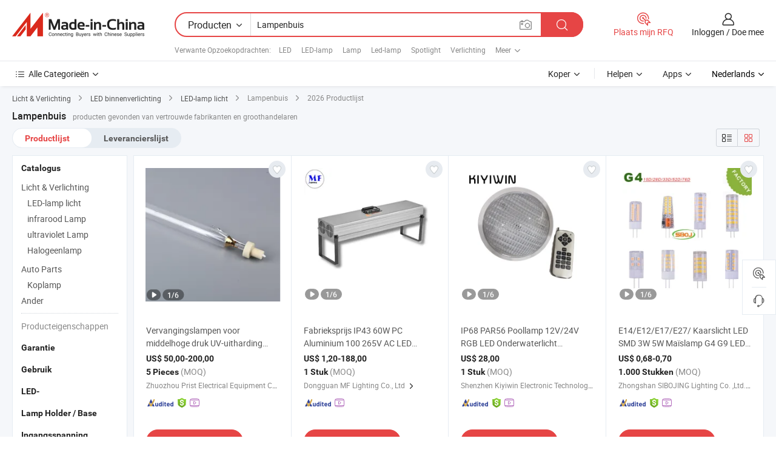

--- FILE ---
content_type: text/html;charset=UTF-8
request_url: https://nl.made-in-china.com/tag_search_product/Light-Bulb-Lamp_ishogn_1.html
body_size: 52233
content:

<!DOCTYPE html>
<html
                lang="nl" >
<head>
    <meta content="text/html; charset=utf-8" http-equiv="Content-Type" />
            <base href="//nl.made-in-china.com" />
        <title>China Lampenbuis, China Lampenbuis lijst producten tegen de.Made-in-China.com</title>
    <meta content="Lampenbuis, China Lampenbuis, Lampenbuis fabrikanten, leveranciers, groothandelaren" name="keywords">
        <meta content="China Lampenbuis, Zoek China Lampenbuis producten en China Lampenbuis fabrikanten &amp; leveranciers lijst aan nl.Made-in-China.com" name="description">
<link rel="dns-prefetch" href="//www.micstatic.com">
<link rel="preconnect" href="//www.micstatic.com">
<link rel="dns-prefetch" href="//image.made-in-china.com">
<link rel="preconnect" href="//image.made-in-china.com">
<link rel="dns-prefetch" href="//pic.made-in-china.com">
<link rel="preconnect" href="//pic.made-in-china.com">
                    <link rel="preload" as="image" href="https://image.made-in-china.com/391f0j00nmVoFIHlnRrU/Vervangingslampen-voor-middelhoge-druk-UV-uitharding-voor-printen-coaten-decoreren-en-stereolithografie-industrie.jpg" >
                <link rel="alternate" hreflang="de" href="https://de.made-in-china.com/tag_search_product/Light-Bulb-Lamp_ishogn_1.html" />
            <link rel="alternate" hreflang="hi" href="https://hi.made-in-china.com/tag_search_product/Light-Bulb-Lamp_ishogn_1.html" />
            <link rel="alternate" hreflang="ru" href="https://ru.made-in-china.com/tag_search_product/Light-Bulb-Lamp_ishogn_1.html" />
            <link rel="alternate" hreflang="pt" href="https://pt.made-in-china.com/tag_search_product/Light-Bulb-Lamp_ishogn_1.html" />
            <link rel="alternate" hreflang="ko" href="https://kr.made-in-china.com/tag_search_product/Light-Bulb-Lamp_ishogn_1.html" />
            <link rel="alternate" hreflang="en" href="https://www.made-in-china.com/products-search/hot-china-products/Light_Bulb_Lamp.html" />
            <link rel="alternate" hreflang="it" href="https://it.made-in-china.com/tag_search_product/Light-Bulb-Lamp_ishogn_1.html" />
            <link rel="alternate" hreflang="fr" href="https://fr.made-in-china.com/tag_search_product/Light-Bulb-Lamp_ishogn_1.html" />
            <link rel="alternate" hreflang="es" href="https://es.made-in-china.com/tag_search_product/Light-Bulb-Lamp_ishogn_1.html" />
            <link rel="alternate" hreflang="sa" href="https://sa.made-in-china.com/tag_search_product/Light-Bulb-Lamp_ishogn_1.html" />
            <link rel="alternate" hreflang="x-default" href="https://www.made-in-china.com/products-search/hot-china-products/Light_Bulb_Lamp.html" />
            <link rel="alternate" hreflang="vi" href="https://vi.made-in-china.com/tag_search_product/Light-Bulb-Lamp_ishogn_1.html" />
            <link rel="alternate" hreflang="th" href="https://th.made-in-china.com/tag_search_product/Light-Bulb-Lamp_ishogn_1.html" />
            <link rel="alternate" hreflang="ja" href="https://jp.made-in-china.com/tag_search_product/Light-Bulb-Lamp_ishogn_1.html" />
            <link rel="alternate" hreflang="id" href="https://id.made-in-china.com/tag_search_product/Light-Bulb-Lamp_ishogn_1.html" />
            <link rel="alternate" hreflang="nl" href="https://nl.made-in-china.com/tag_search_product/Light-Bulb-Lamp_ishogn_1.html" />
            <link rel="alternate" hreflang="tr" href="https://tr.made-in-china.com/tag_search_product/Light-Bulb-Lamp_ishogn_1.html" />
    <link type="text/css" rel="stylesheet" href="https://www.micstatic.com/landing/www/qp/css/search-list-qp_f88bd609.css" /> <link type="text/css" rel="stylesheet" href="https://www.micstatic.com/landing/www/qp/css/refine-navigation_49434e71.css" /> <link type="text/css" rel="stylesheet" href="https://www.micstatic.com/landing/www/qp/css/qp_mlan_d9434333.css" /> 
    <link type="text/css" rel="stylesheet" href="https://www.micstatic.com/landing/www/qp/css/modules/swiper@7.0.5-bundle.min_f7b0d48b.css" /> <link rel="canonical" href="https://nl.made-in-china.com/tag_search_product/Light-Bulb-Lamp_ishogn_1.html"/>
	      <link rel="next" href="https://nl.made-in-china.com/tag_search_product/Light-Bulb-Lamp_ishogn_2.html"/>
                      <link rel="alternate" media="only screen and (max-width:640)" href="https://m.made-in-china.com/hot-china-products/Lampenbuis.html">
    <style>
        body{
            min-width: 1024px;
        }
    </style>
<!-- Polyfill Code Begin --><script chaset="utf-8" type="text/javascript" src="https://www.micstatic.com/polyfill/polyfill-simplify_eb12d58d.js"></script><!-- Polyfill Code End --></head>
<body class="layout-auto gallary " probe-clarity="false" >
<input type="hidden" name="needFetchLanguageByAjax" value="false" class="J-needFetchLanguageByAjax">
    <div id="header" ></div>
<script>
    function headerMlanInit() {
        const funcName = 'headerMlan';
        const app = new window[funcName]({target: document.getElementById('header'), props: {props: {"pageType":2,"logoTitle":"Fabrikanten en Leveranciers","logoUrl":null,"base":{"buyerInfo":{"service":"Service","newUserGuide":"Gids voor Beginners","auditReport":"Audited Suppliers' Reports","meetSuppliers":"Meet Suppliers","onlineTrading":"Secured Trading Service","buyerCenter":"Koperscentrum","contactUs":"Contact met ons op","search":"Zoeken","prodDirectory":"Product Directory","supplierDiscover":"Supplier Discover","sourcingRequest":"Post Sourcing-aanvraag","quickLinks":"Quick Links","myFavorites":"Mijn Favorieten","visitHistory":"Browsegeschiedenis","buyer":"Koper","blog":"Zakelijke Inzichten"},"supplierInfo":{"supplier":"Leverancier","joinAdvance":"加入高级会员","tradeServerMarket":"外贸服务市场","memberHome":"外贸e家","cloudExpo":"Smart Expo云展会","onlineTrade":"交易服务","internationalLogis":"国际物流","northAmericaBrandSailing":"北美全渠道出海","micDomesticTradeStation":"中国制造网内贸站"},"helpInfo":{"whyMic":"Why Made-in-China.com","auditSupplierWay":"Hoe controleren wij leveranciers","securePaymentWay":"Hoe beveiligen wij betalingen","submitComplaint":"Dien een klacht in","contactUs":"Contact met ons op","faq":"FAQ","help":"Helpen"},"appsInfo":{"downloadApp":"Download App!","forBuyer":"Voor Koper","forSupplier":"Voor Leverancier","exploreApp":"Ontdek exclusieve app-kortingen","apps":"Apps"},"languages":[{"lanCode":0,"simpleName":"en","name":"English","value":"//www.made-in-china.com/products-search/hot-china-products/Light_Bulb_Lamp.html","htmlLang":"en"},{"lanCode":5,"simpleName":"es","name":"Español","value":"//es.made-in-china.com/tag_search_product/Light-Bulb-Lamp_ishogn_1.html","htmlLang":"es"},{"lanCode":4,"simpleName":"pt","name":"Português","value":"//pt.made-in-china.com/tag_search_product/Light-Bulb-Lamp_ishogn_1.html","htmlLang":"pt"},{"lanCode":2,"simpleName":"fr","name":"Français","value":"//fr.made-in-china.com/tag_search_product/Light-Bulb-Lamp_ishogn_1.html","htmlLang":"fr"},{"lanCode":3,"simpleName":"ru","name":"Русский язык","value":"//ru.made-in-china.com/tag_search_product/Light-Bulb-Lamp_ishogn_1.html","htmlLang":"ru"},{"lanCode":8,"simpleName":"it","name":"Italiano","value":"//it.made-in-china.com/tag_search_product/Light-Bulb-Lamp_ishogn_1.html","htmlLang":"it"},{"lanCode":6,"simpleName":"de","name":"Deutsch","value":"//de.made-in-china.com/tag_search_product/Light-Bulb-Lamp_ishogn_1.html","htmlLang":"de"},{"lanCode":7,"simpleName":"nl","name":"Nederlands","value":"//nl.made-in-china.com/","htmlLang":"nl"},{"lanCode":9,"simpleName":"sa","name":"العربية","value":"//sa.made-in-china.com/tag_search_product/Light-Bulb-Lamp_ishogn_1.html","htmlLang":"ar"},{"lanCode":11,"simpleName":"kr","name":"한국어","value":"//kr.made-in-china.com/tag_search_product/Light-Bulb-Lamp_ishogn_1.html","htmlLang":"ko"},{"lanCode":10,"simpleName":"jp","name":"日本語","value":"//jp.made-in-china.com/tag_search_product/Light-Bulb-Lamp_ishogn_1.html","htmlLang":"ja"},{"lanCode":12,"simpleName":"hi","name":"हिन्दी","value":"//hi.made-in-china.com/tag_search_product/Light-Bulb-Lamp_ishogn_1.html","htmlLang":"hi"},{"lanCode":13,"simpleName":"th","name":"ภาษาไทย","value":"//th.made-in-china.com/tag_search_product/Light-Bulb-Lamp_ishogn_1.html","htmlLang":"th"},{"lanCode":14,"simpleName":"tr","name":"Türkçe","value":"//tr.made-in-china.com/tag_search_product/Light-Bulb-Lamp_ishogn_1.html","htmlLang":"tr"},{"lanCode":15,"simpleName":"vi","name":"Tiếng Việt","value":"//vi.made-in-china.com/tag_search_product/Light-Bulb-Lamp_ishogn_1.html","htmlLang":"vi"},{"lanCode":16,"simpleName":"id","name":"Bahasa Indonesia","value":"//id.made-in-china.com/tag_search_product/Light-Bulb-Lamp_ishogn_1.html","htmlLang":"id"}],"showMlan":true,"showRules":false,"rules":"Rules","language":"nl","menu":"Menu","subTitle":null,"subTitleLink":null,"stickyInfo":null},"categoryRegion":{"categories":"Alle Categorieën","categoryList":[{"name":"Landbouw & Voeding","value":"https://nl.made-in-china.com/category1_Agriculture-Food/Agriculture-Food_usssssssss.html","catCode":"1000000000"},{"name":"Kleding & Toebehoren","value":"https://nl.made-in-china.com/category1_Apparel-Accessories/Apparel-Accessories_uussssssss.html","catCode":"1100000000"},{"name":"Kunst Artikels & Ambachten","value":"https://nl.made-in-china.com/category1_Arts-Crafts/Arts-Crafts_uyssssssss.html","catCode":"1200000000"},{"name":"Auto Parts","value":"https://nl.made-in-china.com/category1_Auto-Motorcycle-Parts-Accessories/Auto-Motorcycle-Parts-Accessories_yossssssss.html","catCode":"2900000000"},{"name":"Tassen & Geschenkdozen","value":"https://nl.made-in-china.com/category1_Bags-Cases-Boxes/Bags-Cases-Boxes_yhssssssss.html","catCode":"2600000000"},{"name":"Chemische Stoffen","value":"https://nl.made-in-china.com/category1_Chemicals/Chemicals_uissssssss.html","catCode":"1300000000"},{"name":"Computer Producten","value":"https://nl.made-in-china.com/category1_Computer-Products/Computer-Products_iissssssss.html","catCode":"3300000000"},{"name":"Bouw & Decoratie Materialen","value":"https://nl.made-in-china.com/category1_Construction-Decoration/Construction-Decoration_ugssssssss.html","catCode":"1500000000"},{"name":"Consument Elektronica's","value":"https://nl.made-in-china.com/category1_Consumer-Electronics/Consumer-Electronics_unssssssss.html","catCode":"1400000000"},{"name":"Elektrotechniek & Elektronica's","value":"https://nl.made-in-china.com/category1_Electrical-Electronics/Electrical-Electronics_uhssssssss.html","catCode":"1600000000"},{"name":"Meubilair","value":"https://nl.made-in-china.com/category1_Furniture/Furniture_yessssssss.html","catCode":"2700000000"},{"name":"Gezondheid & Geneeskunde","value":"https://nl.made-in-china.com/category1_Health-Medicine/Health-Medicine_uessssssss.html","catCode":"1700000000"},{"name":"Industriële Apparaturen & Onderdelen","value":"https://nl.made-in-china.com/category1_Industrial-Equipment-Components/Industrial-Equipment-Components_inssssssss.html","catCode":"3400000000"},{"name":"Instrumenten & Meters","value":"https://nl.made-in-china.com/category1_Instruments-Meters/Instruments-Meters_igssssssss.html","catCode":"3500000000"},{"name":"Lichte Industrie & Dagelijks Gebruik","value":"https://nl.made-in-china.com/category1_Light-Industry-Daily-Use/Light-Industry-Daily-Use_urssssssss.html","catCode":"1800000000"},{"name":"Licht & Verlichting","value":"https://nl.made-in-china.com/category1_Lights-Lighting/Lights-Lighting_isssssssss.html","catCode":"3000000000"},{"name":"Produceren & Verwerken Machine","value":"https://nl.made-in-china.com/category1_Manufacturing-Processing-Machinery/Manufacturing-Processing-Machinery_uossssssss.html","catCode":"1900000000"},{"name":"Metallurgische, Mineralen & Energie","value":"https://nl.made-in-china.com/category1_Metallurgy-Mineral-Energy/Metallurgy-Mineral-Energy_ysssssssss.html","catCode":"2000000000"},{"name":"Kantoorartikelen","value":"https://nl.made-in-china.com/category1_Office-Supplies/Office-Supplies_yrssssssss.html","catCode":"2800000000"},{"name":"Verpakking & Printing","value":"https://nl.made-in-china.com/category1_Packaging-Printing/Packaging-Printing_ihssssssss.html","catCode":"3600000000"},{"name":"Veiligheid & Bescherming","value":"https://nl.made-in-china.com/category1_Security-Protection/Security-Protection_ygssssssss.html","catCode":"2500000000"},{"name":"Diensten","value":"https://nl.made-in-china.com/category1_Service/Service_ynssssssss.html","catCode":"2400000000"},{"name":"Sportartikelen & Vrijetijds","value":"https://nl.made-in-china.com/category1_Sporting-Goods-Recreation/Sporting-Goods-Recreation_iussssssss.html","catCode":"3100000000"},{"name":"Textiel","value":"https://nl.made-in-china.com/category1_Textile/Textile_yussssssss.html","catCode":"2100000000"},{"name":"Ijzerwaren & Gereedschap","value":"https://nl.made-in-china.com/category1_Tools-Hardware/Tools-Hardware_iyssssssss.html","catCode":"3200000000"},{"name":"Speelgoed","value":"https://nl.made-in-china.com/category1_Toys/Toys_yyssssssss.html","catCode":"2200000000"},{"name":"Vervoer","value":"https://nl.made-in-china.com/category1_Transportation/Transportation_yissssssss.html","catCode":"2300000000"}],"more":"Meer"},"searchRegion":{"show":true,"lookingFor":"Vertel ons waar je naar op zoek bent...","homeUrl":"//nl.made-in-china.com","products":"Producten","suppliers":"Leveranciers","auditedFactory":null,"uploadImage":"Afbeelding uploaden","max20MbPerImage":"Maximaal 20 MB per afbeelding","yourRecentKeywords":"Uw Recente Zoekwoorden","clearHistory":"Wis de geschiedenis","popularSearches":"Verwante Opzoekopdrachten","relatedSearches":"Meer","more":null,"maxSizeErrorMsg":"Upload mislukt. De maximale afbeeldingsgrootte is 20 MB.","noNetworkErrorMsg":"Geen netwerkverbinding. Controleer uw netwerkinstellingen en probeer het opnieuw.","uploadFailedErrorMsg":"Upload mislukt. Onjuist afbeeldingsformaat. Ondersteunde formaten: JPG, PNG, BMP.","relatedList":[{"word":"LED","adsData":"LED","link":"https://nl.made-in-china.com/tag_search_product/LED_uern_1.html","title":"LED"},{"word":"LED-lamp","adsData":"LED-lamp","link":"https://nl.made-in-china.com/tag_search_product/LED-Lamp_uruhn_1.html","title":"LED Lamp"},{"word":"Lamp","adsData":"Lamp","link":"https://nl.made-in-china.com/tag_search_product/Lamp_ueon_1.html","title":"Lamp"},{"word":"Led-lamp","adsData":"Led-lamp","link":"https://nl.made-in-china.com/tag_search_product/LED-Light_ysehn_1.html","title":"LED Light"},{"word":"Spotlight","adsData":"Spotlight","link":"https://nl.made-in-china.com/tag_search_product/Spot-Light_uehyn_1.html","title":"Spot Light"},{"word":"Verlichting","adsData":"Verlichting","link":"https://nl.made-in-china.com/tag_search_product/Lighting_urun_1.html","title":"Lighting"},{"word":"LED Spotlicht","adsData":"LED Spotlicht","link":"https://nl.made-in-china.com/tag_search_product/LED-Spot-Light_uursgnn_1.html","title":"LED Spot Light"},{"word":"LED-lamp","adsData":"LED-lamp","link":"https://nl.made-in-china.com/tag_search_product/LED-Light-Bulb_hriun_1.html","title":"LED Light Bulb"},{"word":"Gloeilamp","adsData":"Gloeilamp","link":"https://nl.made-in-china.com/tag_search_product/Light-Bulb_ursun_1.html","title":"Light Bulb"},{"word":"Groothandel Lichtbuis Lamp","adsData":"Groothandel Lichtbuis Lamp","link":"https://nl.made-in-china.com/tag_search_product/Wholesale-Light-Bulb-Lamp_gynrniun_1.html","title":"Wholesale Light Bulb Lamp"}],"relatedTitle":null,"relatedTitleLink":null,"formParams":null,"mlanFormParams":{"keyword":"Lampenbuis","inputkeyword":"Lampenbuis","type":null,"currentTab":null,"currentPage":null,"currentCat":null,"currentRegion":null,"currentProp":null,"submitPageUrl":null,"parentCat":null,"otherSearch":null,"currentAllCatalogCodes":null,"sgsMembership":null,"memberLevel":null,"topOrder":null,"size":null,"more":"meer","less":"less","staticUrl50":null,"staticUrl10":null,"staticUrl30":null,"condition":"0","conditionParamsList":[{"condition":"0","conditionName":null,"action":"/productSearch?keyword=#word#","searchUrl":null,"inputPlaceholder":null},{"condition":"1","conditionName":null,"action":"/companySearch?keyword=#word#","searchUrl":null,"inputPlaceholder":null}]},"enterKeywordTips":"Voer a.u.b. minimaal een trefwoord in voor uw zoekopdracht.","openMultiSearch":false},"frequentRegion":{"rfq":{"rfq":"Plaats mijn RFQ","searchRfq":"Search RFQs","acquireRfqHover":"Vertel ons wat u nodig heeft en probeer op de gemakkelijke manier offertes !op te vragen","searchRfqHover":"Discover quality RFQs and connect with big-budget buyers"},"account":{"account":"Rekening","signIn":"Inloggen","join":"Doe mee","newUser":"Nieuwe Gebruiker","joinFree":"Gratis lid worden","or":"Of","socialLogin":"Door te klikken op Aanmelden, Gratis lid worden of Doorgaan met Facebook, Linkedin, Twitter, Google, %s ga ik akkoord met de %sUser Agreement%s en het %sPrivacy Policy%s","message":"Berichten","quotes":"Citaten","orders":"Bestellingen","favorites":"Favorieten","visitHistory":"Browsegeschiedenis","postSourcingRequest":"Post Sourcing-aanvraag","hi":"Hallo","signOut":"Afmelden","manageProduct":"Producten beheren","editShowroom":"Showroom bewerken","username":"","userType":null,"foreignIP":true,"currentYear":2026,"userAgreement":"Gebruikersovereenkomst","privacyPolicy":"Privacybeleid"},"message":{"message":"Berichten","signIn":"Inloggen","join":"Doe mee","newUser":"Nieuwe Gebruiker","joinFree":"Gratis lid worden","viewNewMsg":"Sign in to view the new messages","inquiry":"Aanvraag","rfq":"RFQs","awaitingPayment":"Awaiting payments","chat":"Chatten","awaitingQuotation":"In afwachting van offertes"},"cart":{"cart":"Onderzoeksmand"}},"busiRegion":null,"previewRegion":null}}});
		const hoc=o=>(o.__proto__.$get=function(o){return this.$$.ctx[this.$$.props[o]]},o.__proto__.$getKeys=function(){return Object.keys(this.$$.props)},o.__proto__.$getProps=function(){return this.$get("props")},o.__proto__.$setProps=function(o){var t=this.$getKeys(),s={},p=this;t.forEach(function(o){s[o]=p.$get(o)}),s.props=Object.assign({},s.props,o),this.$set(s)},o.__proto__.$help=function(){console.log("\n            $set(props): void             | 设置props的值\n            $get(key: string): any        | 获取props指定key的值\n            $getKeys(): string[]          | 获取props所有key\n            $getProps(): any              | 获取props里key为props的值（适用nail）\n            $setProps(params: any): void  | 设置props里key为props的值（适用nail）\n            $on(ev, callback): func       | 添加事件监听，返回移除事件监听的函数\n            $destroy(): void              | 销毁组件并触发onDestroy事件\n        ")},o);
        window[`${funcName}Api`] = hoc(app);
    };
</script><script type="text/javascript" crossorigin="anonymous" onload="headerMlanInit()" src="https://www.micstatic.com/nail/pc/header-mlan_6f301846.js"></script><div class="auto-size J-auto-size">
    <input type="hidden" id="sensor_pg_v" value="st:qp,m:Lampenbuis,p:1,tp:103,stp:10301,plate:show_wd,tp:103,stp:10301,abt:null,abp:a"/>
        <input type="hidden" id="appendQueryParam" value=""/>
    <input type="hidden" id="completeProdParam" value="[&quot;iTKYXWHrgpUB&quot;,&quot;PTxYwBWjOnRU&quot;,&quot;tEDpcFovnsYe&quot;,&quot;atursGnlOXkS&quot;,&quot;stRplnrvXwWX&quot;,&quot;fxcrHOiUgjRo&quot;,&quot;gJxYijwubNpK&quot;,&quot;pFuGqfeCLOWh&quot;,&quot;IJRUGSrTjEkH&quot;,&quot;XmtYpRlcvMVL&quot;,&quot;RBkJosnMnZWY&quot;,&quot;wfErpJOYCZhd&quot;,&quot;OyonedsVpGcX&quot;,&quot;pFMGPzxbgsUu&quot;,&quot;qsGxmIZohMcE&quot;,&quot;rjxnkBXKHEpM&quot;,&quot;HmjpISNzYfVQ&quot;,&quot;MdEtaQOTJYWb&quot;,&quot;DXlnhiaHOIkG&quot;,&quot;wdeAjFgGroft&quot;,&quot;yZkAJVtHbvGW&quot;,&quot;VXQnuxtCOPkB&quot;,&quot;odQATRYuIgtM&quot;,&quot;VCdQjWArEehL&quot;,&quot;jxCryHkEnWVh&quot;,&quot;KyDnCUHTZwka&quot;,&quot;ZABRzbqPXQkW&quot;,&quot;XpkUNuyOLJco&quot;,&quot;hxqrDKcvfjYS&quot;,&quot;uZGTFdtOEbRr&quot;,&quot;zFAGXSTdEahN&quot;]"/>
    <input type="hidden" id="prodKeyword" value="Light_Bulb_Lamp"/>
    <input type="hidden" name="user_behavior_trace_id" id="user_behavior_trace_id" value="1jfa65rcbd3eg"/>
        <div class="page cf">
                <div itemscope itemtype="https://schema.org/BreadcrumbList" class="crumb grid">
                                                <span itemprop="itemListElement" itemscope itemtype="https://schema.org/ListItem">
                        <a itemprop="item" href="https://nl.made-in-china.com/category1_Lights-Lighting/Lights-Lighting_isssssssss.html">
                            <span itemprop="name">Licht &amp; Verlichting</span>
                        </a>
                        <meta itemprop="position" content="1"/>
                    </span>
                    <i class="ob-icon icon-right"></i>
                                                                                                <span itemprop="itemListElement" itemscope itemtype="https://schema.org/ListItem">
                        <a itemprop="item" href="https://nl.made-in-china.com/category23_Lights-Lighting/LED-Interior-Lighting_issgssssss_1.html">
                            <span itemprop="name">LED binnenverlichting</span>
                        </a>
                        <meta itemprop="position" content="2"/>
                    </span>
                    <i class="ob-icon icon-right"></i>
                                                                                                <span itemprop="itemListElement" itemscope itemtype="https://schema.org/ListItem">
                        <a itemprop="item" href="https://nl.made-in-china.com/category23_Lights-Lighting/LED-Bulb-Light_issgsussss_1.html">
                            <span itemprop="name">LED-lamp licht</span>
                        </a>
                        <meta itemprop="position" content="3"/>
                    </span>
                    <i class="ob-icon icon-right"></i>
                                    <span>Lampenbuis</span>
                                        <i class="ob-icon icon-right"></i>
            <span>
                                     2026 Productlijst
                            </span>
        </div>
        <input id="J-strong-words" name="strong-words" type="hidden" value="{&quot;strongWordList&quot;:[&quot;Light Bulb Lamp&quot;]}" />
        <input id="ads_word" name="ads_word" type="hidden" value="Lampenbuis" />
        <input type="hidden" id="qaSource" value="1">
        <input type="hidden" name="iqa-portrait" id="iqa-portrait" value="" />
        <input id="compareFromPage" name="compareFromPage" type="hidden" value="3" />
        <input id="contactUrlParam" type="hidden" value="${contactUrlParam}" />
        <input id="J-isLanding" type="hidden" value="true" />
        <div class="page-wrap search-list new-search-list cf">
                                                <div class="search-list-container main-wrap">
                <div class="main">
                    <div class="num-found">
    <h1 class="product_word">Lampenbuis</h1>
                    producten gevonden van vertrouwde fabrikanten en groothandelaren
        </div>
                    <div class="search-filter-bar">
                        <div class="list-tab">
                            <ul class="tab">
                                <li class="selected"><a>
                                                                            Productlijst
                                                                    </a></li>
                                <li>
                                                                            <a href="https://nl.made-in-china.com/manufacturers/light-bulb-lamp.html">
                                            Leverancierslijst
                                        </a>
                                                                    </li>
                                                                                            </ul>
                        </div>
                        <div class="view-type cf">
<input type="hidden" value="https://nl.made-in-china.com/tag_search_product/Light-Bulb-Lamp_ishogn_1.html" id="firstPageUrl">
<div class="refine-sort">
    <div class="list-switch">
        <span class="text"> weergave: </span>
        <span class="list-switch-types">
                <a href="javascript:;"ads-data="t:90,md:1,c:2" onclick="if(saveViewTypeCookie){saveViewTypeCookie(1)}" ontouchstart="if(saveViewTypeCookie){saveViewTypeCookie(1)}" rel="nofollow"
                   class="list-switch-btn list-switch-btn-left unselect ">
					<i class="ob-icon icon-list"></i>
					<div class="tip arrow-bottom tip-switch-list">
                         <div class="tip-con">
                             <p class="tip-para">Lijstweergave</p>
                         </div>
                             <span class="arrow arrow-out">
                                 <span class="arrow arrow-in"></span>
                             </span>
                     </div>
                </a>
                <a href="javascript:;" onclick="" ontouchstart="" rel="nofollow"
                   class="list-switch-btn list-switch-btn-right selected ">
					<i class="ob-icon icon-gallery"></i>
					<div class="tip arrow-bottom tip-switch-gallery">
                         <div class="tip-con">
                             <p class="tip-para">Galerijweergave</p>
                         </div>
                             <span class="arrow arrow-out">
                                 <span class="arrow arrow-in"></span>
                             </span>
                     </div>
                </a>
				</span>
    </div>
</div> </div>
                    </div>
                                                            <div class="search-list">
                        <div class="prod-list J-prod-list gallary ">
 <!-- topRank -->
<!-- product -->
<div class="list-img" id="product-div1" data-show-type="interstAd" faw-module="Search_prod_list" cz-id="iTKYXWHrgpUB">
     <div class="list-img-wrap">
         <div class="products-item">
             <!-- 图片 -->
			               <div class="prod-img prod-img-space img-total slide-prod J-slider-prod">
                 <div class="img-box swiper-container J-slider-prod-box">
					<div class="img-list swiper-wrapper prod-banner-list" ads-data="t:6,aid:sEAnKXjlXJkS,flx_deliv_tp:ads,ads_tp:ppc,abt:,abp:a,srv_id:,si:1,md:3,pdid:iTKYXWHrgpUB,ps:,a:1,mds:30,c:2,is_trade:1,is_sample:0,is_rushorder:0,pcid:LBjfePmbJIYE,pa:,is_3d_prod:0" faw-exposure id="banner-slider">
																													 																																			<a rel="nofollow" class="img-wrap swiper-slide img-thumb-auto J-lazyimgs" referrerpolicy="unsafe-url" href="https://nl.made-in-china.com/co_c21d75538e1e9957/product_Replacement-Medium-Pressure-UV-Light-Curing-Lamps-Bulbs-for-Printing-Coating-Decorating-Stereolithography-Incustry_yuyeneengy.html" target="_blank" ads-data="t:6,aid:sEAnKXjlXJkS,flx_deliv_tp:ads,ads_tp:ppc,abt:,abp:a,srv_id:,ads_srv_tp:,isrec:,recu:,recv:,si:1,md:3,pdid:iTKYXWHrgpUB,ps:,a:1,mds:30,c:2,pcid:LBjfePmbJIYE,st:8,is_trade:1,is_sample:0,is_rushorder:0,pa:8,is_3d_prod:0">
										<div class="img-thumb-inner">
												<img class="J-firstLazyload" src="https://www.micstatic.com/common/img/space.png?_v=1768540616921" data-original="https://image.made-in-china.com/391f0j00nmVoFIHlnRrU/Vervangingslampen-voor-middelhoge-druk-UV-uitharding-voor-printen-coaten-decoreren-en-stereolithografie-industrie.webp" alt="Vervangingslampen voor middelhoge druk UV-uitharding voor printen, coaten, decoreren en stereolithografie-industrie">
										</div>
						 			</a>
																																												<a rel="nofollow" class="img-wrap swiper-slide img-thumb-auto J-lazyimgs" referrerpolicy="unsafe-url" href="https://nl.made-in-china.com/co_c21d75538e1e9957/product_Replacement-Medium-Pressure-UV-Light-Curing-Lamps-Bulbs-for-Printing-Coating-Decorating-Stereolithography-Incustry_yuyeneengy.html" target="_blank" ads-data="t:6,aid:sEAnKXjlXJkS,flx_deliv_tp:ads,ads_tp:ppc,abt:,abp:a,srv_id:,ads_srv_tp:,isrec:,recu:,recv:,si:1,md:3,pdid:iTKYXWHrgpUB,ps:,a:1,mds:30,c:2,pcid:LBjfePmbJIYE,st:8,is_trade:1,is_sample:0,is_rushorder:0,pa:8,is_3d_prod:0">
										<div class="img-thumb-inner">
												<img src="https://www.micstatic.com/common/img/space.png?_v=1768540616921" data-original="https://image.made-in-china.com/391f0j00GNTotMfynwzn/Vervangingslampen-voor-middelhoge-druk-UV-uitharding-voor-printen-coaten-decoreren-en-stereolithografie-industrie.webp" alt="Vervangingslampen voor middelhoge druk UV-uitharding voor printen, coaten, decoreren en stereolithografie-industrie">
										</div>
						 			</a>
																																												<a rel="nofollow" class="img-wrap swiper-slide img-thumb-auto J-lazyimgs" referrerpolicy="unsafe-url" href="https://nl.made-in-china.com/co_c21d75538e1e9957/product_Replacement-Medium-Pressure-UV-Light-Curing-Lamps-Bulbs-for-Printing-Coating-Decorating-Stereolithography-Incustry_yuyeneengy.html" target="_blank" ads-data="t:6,aid:sEAnKXjlXJkS,flx_deliv_tp:ads,ads_tp:ppc,abt:,abp:a,srv_id:,ads_srv_tp:,isrec:,recu:,recv:,si:1,md:3,pdid:iTKYXWHrgpUB,ps:,a:1,mds:30,c:2,pcid:LBjfePmbJIYE,st:8,is_trade:1,is_sample:0,is_rushorder:0,pa:8,is_3d_prod:0">
										<div class="img-thumb-inner">
												<img src="https://www.micstatic.com/common/img/space.png?_v=1768540616921" data-original="https://image.made-in-china.com/391f0j00YOtcEnUqZAry/Vervangingslampen-voor-middelhoge-druk-UV-uitharding-voor-printen-coaten-decoreren-en-stereolithografie-industrie.webp" alt="Vervangingslampen voor middelhoge druk UV-uitharding voor printen, coaten, decoreren en stereolithografie-industrie">
										</div>
						 			</a>
																																												<a rel="nofollow" class="img-wrap swiper-slide img-thumb-auto J-lazyimgs" referrerpolicy="unsafe-url" href="https://nl.made-in-china.com/co_c21d75538e1e9957/product_Replacement-Medium-Pressure-UV-Light-Curing-Lamps-Bulbs-for-Printing-Coating-Decorating-Stereolithography-Incustry_yuyeneengy.html" target="_blank" ads-data="t:6,aid:sEAnKXjlXJkS,flx_deliv_tp:ads,ads_tp:ppc,abt:,abp:a,srv_id:,ads_srv_tp:,isrec:,recu:,recv:,si:1,md:3,pdid:iTKYXWHrgpUB,ps:,a:1,mds:30,c:2,pcid:LBjfePmbJIYE,st:8,is_trade:1,is_sample:0,is_rushorder:0,pa:8,is_3d_prod:0">
										<div class="img-thumb-inner">
												<img src="https://www.micstatic.com/common/img/space.png?_v=1768540616921" data-original="https://image.made-in-china.com/391f0j00rOTqaEUzsAuN/Vervangingslampen-voor-middelhoge-druk-UV-uitharding-voor-printen-coaten-decoreren-en-stereolithografie-industrie.webp" alt="Vervangingslampen voor middelhoge druk UV-uitharding voor printen, coaten, decoreren en stereolithografie-industrie">
										</div>
						 			</a>
																																												<a rel="nofollow" class="img-wrap swiper-slide img-thumb-auto J-lazyimgs" referrerpolicy="unsafe-url" href="https://nl.made-in-china.com/co_c21d75538e1e9957/product_Replacement-Medium-Pressure-UV-Light-Curing-Lamps-Bulbs-for-Printing-Coating-Decorating-Stereolithography-Incustry_yuyeneengy.html" target="_blank" ads-data="t:6,aid:sEAnKXjlXJkS,flx_deliv_tp:ads,ads_tp:ppc,abt:,abp:a,srv_id:,ads_srv_tp:,isrec:,recu:,recv:,si:1,md:3,pdid:iTKYXWHrgpUB,ps:,a:1,mds:30,c:2,pcid:LBjfePmbJIYE,st:8,is_trade:1,is_sample:0,is_rushorder:0,pa:8,is_3d_prod:0">
										<div class="img-thumb-inner">
												<img src="https://www.micstatic.com/common/img/space.png?_v=1768540616921" data-original="https://image.made-in-china.com/391f0j00pntqQuYdCAgy/Vervangingslampen-voor-middelhoge-druk-UV-uitharding-voor-printen-coaten-decoreren-en-stereolithografie-industrie.webp" alt="Vervangingslampen voor middelhoge druk UV-uitharding voor printen, coaten, decoreren en stereolithografie-industrie">
										</div>
						 			</a>
																																												<a rel="nofollow" class="img-wrap swiper-slide img-thumb-auto J-lazyimgs" referrerpolicy="unsafe-url" href="https://nl.made-in-china.com/co_c21d75538e1e9957/product_Replacement-Medium-Pressure-UV-Light-Curing-Lamps-Bulbs-for-Printing-Coating-Decorating-Stereolithography-Incustry_yuyeneengy.html" target="_blank" ads-data="t:6,aid:sEAnKXjlXJkS,flx_deliv_tp:ads,ads_tp:ppc,abt:,abp:a,srv_id:,ads_srv_tp:,isrec:,recu:,recv:,si:1,md:3,pdid:iTKYXWHrgpUB,ps:,a:1,mds:30,c:2,pcid:LBjfePmbJIYE,st:8,is_trade:1,is_sample:0,is_rushorder:0,pa:8,is_3d_prod:0">
										<div class="img-thumb-inner">
												<img src="https://www.micstatic.com/common/img/space.png?_v=1768540616921" data-original="https://image.made-in-china.com/391f0j00zOabthGYaJpN/Vervangingslampen-voor-middelhoge-druk-UV-uitharding-voor-printen-coaten-decoreren-en-stereolithografie-industrie.webp" alt="Vervangingslampen voor middelhoge druk UV-uitharding voor printen, coaten, decoreren en stereolithografie-industrie">
										</div>
						 			</a>
																																													</div>
					 					 						 <a referrerpolicy="unsafe-url" href="https://nl.made-in-china.com/co_c21d75538e1e9957/product_Replacement-Medium-Pressure-UV-Light-Curing-Lamps-Bulbs-for-Printing-Coating-Decorating-Stereolithography-Incustry_yuyeneengy.html#slideVideo" target="_blank" rel="nofollow"
							class="has-icon has-video-icon"><img src="https://www.micstatic.com/landing/www/qp/img/video_456aa956.svg" alt="Video"/></a>
					 					 					 						 <a referrerpolicy="unsafe-url" href="https://nl.made-in-china.com/co_c21d75538e1e9957/product_Replacement-Medium-Pressure-UV-Light-Curing-Lamps-Bulbs-for-Printing-Coating-Decorating-Stereolithography-Incustry_yuyeneengy.html" target="_blank" rel="nofollow" class="has-page swiper-page-wrap">
							 <span class="page-current">1</span>/
							 <span class="page-total">6</span>
						 </a>
					 					 					 						 <a class="img-left J-slide-left" href="javascript:;"><i class="ob-icon icon-left"></i></a>
						 <a class="img-right J-slide-right" href="javascript:;"><i class="ob-icon icon-right"></i></a>
					 				 </div>
				 					 <div class="pagination J-pagination">
						 <span class="swiper-pagination-switch swiper-visible-switch swiper-active-switch"></span>
						 <span class="swiper-pagination-switch"></span>
						 <span class="swiper-pagination-switch"></span>
					 </div>
				 			 </div>
			 			 				 <a href="javascript:void(0);"
					class="prod-favorite-icon J-add2Fav" cz-type="prod"
					cz-id="iTKYXWHrgpUB" ads-data="st:17,pdid:iTKYXWHrgpUB,pcid:LBjfePmbJIYE,is_trade:1,is_sample:0,is_rushorder:0,a:1">
					 <i class="ob-icon icon-heart-f"></i>
					 <i class="ob-icon icon-heart"></i>
					 <div class="tip arrow-top tip-faverite">
						 <div class="tip-con"><p class="tip-para">Favorieten</p></div>
						 <span class="arrow arrow-out"><span class="arrow arrow-in"></span></span>
					 </div>
				 </a>
			                 <!-- 内容 -->
			 <div id="onlineTradeAble3" style="display:none;">true 1</div>
             <div class="detail">
				 				 <input type="hidden" name="mainProdValue" value="0"/>
				 				 <div class="icon-list certified-logo">
				 					 </div>
				 				 <div class="product-name-wrap
 									">
					 <h2 class="product-name" data-prod-tag="">
						 <a title="Vervangingslampen voor middelhoge druk UV-uitharding voor printen, coaten, decoreren en stereolithografie-industrie" referrerpolicy="unsafe-url" href="https://nl.made-in-china.com/co_c21d75538e1e9957/product_Replacement-Medium-Pressure-UV-Light-Curing-Lamps-Bulbs-for-Printing-Coating-Decorating-Stereolithography-Incustry_yuyeneengy.html" target="_blank" ads-data="t:6,aid:sEAnKXjlXJkS,flx_deliv_tp:ads,ads_tp:ppc,abt:,abp:a,srv_id:,ads_srv_tp:,isrec:,recu:,recv:,si:1,md:3,pdid:iTKYXWHrgpUB,ps:,a:1,mds:30,c:2,pcid:LBjfePmbJIYE,st:2,is_trade:1,is_sample:0,is_rushorder:0,pa:2">
							 Vervangingslampen voor middelhoge druk UV-uitharding voor printen, coaten, decoreren en stereolithografie-industrie
						 </a>
					 </h2>
					 					 					 				 </div>
				 <div class="product-property">
					 						 <div class="ellipsis attr-item J-faketitle"><span
								 class="attribute"><strong class="price">US$ <span>50,00</span>-<span>200,00</span></strong></span></div>
					 					 						 <div class="ellipsis attr-item J-faketitle"><span
								 class="attribute"><strong> 5 Pieces</strong> </span> <span class="moq-text">(MOQ)</span>
						 </div>
					 				 </div>
				 				 <div class="company-info">
					 <div class="company-name ellipsis">
						 <a referrerpolicy="unsafe-url" href="https://nl.made-in-china.com/co_c21d75538e1e9957/"
							 							 												   class="compnay-name" target="_blank" ads-data="t:6,aid:sEAnKXjlXJkS,flx_deliv_tp:ads,ads_tp:ppc,abt:,abp:a,srv_id:,ads_srv_tp:,isrec:,recu:,recv:,si:1,md:3,pdid:iTKYXWHrgpUB,ps:,a:1,mds:30,c:2,pcid:LBjfePmbJIYE,st:3,is_trade:1,is_sample:0,is_rushorder:0,pa:3"
						 >
							 <span title="Zhuozhou Prist Electrical Equipment Co., Ltd.">Zhuozhou Prist Electrical Equipment Co., Ltd.</span>
						 </a>
						 <i class="ob-icon icon-right"></i>
						 <div class="company-name-popup">
							 <div class="name-block">
								 									 <a referrerpolicy="unsafe-url" href="https://nl.made-in-china.com/co_c21d75538e1e9957/"
									 										 															   target="_blank" class="compnay-name J-compnay-name" ads-data="t:6,aid:sEAnKXjlXJkS,flx_deliv_tp:ads,ads_tp:ppc,abt:,abp:a,srv_id:,ads_srv_tp:,isrec:,recu:,recv:,si:1,md:3,pdid:iTKYXWHrgpUB,ps:,a:1,mds:30,c:2,pcid:LBjfePmbJIYE,st:3,is_trade:1,is_sample:0,is_rushorder:0,pa:3,is_3d_prod:0">
										 <span title="Zhuozhou Prist Electrical Equipment Co., Ltd.">Zhuozhou Prist Electrical Equipment Co., Ltd.</span>
									 </a>
								 							 </div>
							 <div class="auth-block">
								 <ul class="auth-block-list">
									 										 <li class="cs-level-info">
											 												 <img class="auth-icon" src='https://www.micstatic.com/common/img/icon/gold-member.png?_v=1768540616921' srcset='https://www.micstatic.com/common/img/icon/gold_member_32.png?_v=1768540616921 2x, https://www.micstatic.com/common/img/icon/gold_member_16.png?_v=1768540616921 1x' alt="China Supplier - Gold Member"> Gouden Lid
											 											 										 </li>
										 											 <li class="as-info">
												 <img class="auth-icon ico-audited" data-title="Gecontroleerd door een onafhankelijk extern inspectiebureau" src="https://www.micstatic.com/common/img/icon-new/as-short.png?_v=1768540616921" alt="Gecontroleerde Leverancier" />Gecontroleerde Leverancier
											 </li>
										 											 <li class="as-info">
												 <img class="auth-icon"
													  src='https://www.micstatic.com/common/img/logo/icon_deal_16.png?_v=1768540616921'
													  srcset='https://www.micstatic.com/common/img/logo/icon_deal_32.png?_v=1768540616921 2x, https://www.micstatic.com/common/img/logo/icon_deal_16.png?_v=1768540616921 1x'
													  alt="Secured Trading">
												 Secured Trading
											 </li>
									 <li class="company-address-info">
										 <i class="ob-icon icon-coordinate"></i>
										 											 Hebei, China
										 									 </li>
								 </ul>
							 </div>
							 <div class="block-divider"></div>
							 <div class="other-block">
								 <ul>
									 <li>
										 <h2 class="business-type-info">Fabrikant/fabriek & Handelsbedrijf</h2>
									 </li>
									 									 								 </ul>
							 </div>
						 </div>
					 </div>
					 <div class="auth-list">
						 							 								 <div class="auth">
									 <a rel="nofollow" target="_blank" referrerpolicy="unsafe-url" href="https://nl.made-in-china.com/co_c21d75538e1e9957/company_info.html" ads-data="t:6,aid:sEAnKXjlXJkS,flx_deliv_tp:ads,ads_tp:ppc,abt:,abp:a,srv_id:,ads_srv_tp:,isrec:,recu:,recv:,si:1,md:3,pdid:iTKYXWHrgpUB,ps:,a:1,mds:30,c:2,pcid:LBjfePmbJIYE,st:4,is_trade:1,is_sample:0,is_rushorder:0,pa:4">
											<span class="left_2 as-logo" data-title="Gecontroleerd door een onafhankelijk extern inspectiebureau">
												<img class="auth-icon ico-audited" src="https://www.micstatic.com/common/img/icon-new/as_32.png" alt="Gecontroleerde Leverancier" />
											</span>
									 </a>
								 </div>
							 																																																																																																															 							 							 <div class="auth">
						<span class="auth-deal-span">
							<img class="auth-icon" src='https://www.micstatic.com/common/img/logo/icon-deal.png?_v=1768540616921' alt="Secured Trading Service">
							<div class="tip arrow-bottom tip-deal">
								<div class="tip-con">
									<p class="tip-para">Enjoy trading protection from Made-in-China.com</p>
								</div>
								<span class="arrow arrow-out">
									<span class="arrow arrow-in"></span>
								</span>
							</div>
						</span>
							 </div>
							 						 						 							 								 <div class="auth auth-video">
									 <a href="//nl.made-in-china.com/video-channel/c21d75538e1e9957_iTKYXWHrgpUB_Vervangingslampen-voor-middelhoge-druk-UV-uitharding-voor-printen-coaten-decoreren-en-stereolithografie-industrie.html" target="_blank"
										ads-data="t:6,aid:sEAnKXjlXJkS,flx_deliv_tp:ads,ads_tp:ppc,abt:,abp:a,srv_id:,ads_srv_tp:,isrec:,recu:,recv:,si:1,md:3,pdid:iTKYXWHrgpUB,ps:,a:1,mds:30,c:2,pcid:LBjfePmbJIYE,st:2,is_trade:1,is_sample:0,is_rushorder:0,pa:15,st:15"><img class="auth-icon"
																				  src='https://www.micstatic.com/common/img/logo/video_d4fb84a2.svg'
																				  alt="Bekijk grotere video en afbeelding"></a>
									 <div class="tip arrow-bottom tip-video">
										 <div class="tip-con">
											 <p class="tip-para">Bekijk grotere video en afbeelding</p>
										 </div>
										 <span class="arrow arrow-out">
												<span class="arrow arrow-in"></span>
											</span>
									 </div>
								 </div>
							 						 					 						 					 </div>
				 </div>
			 </div>
			 <div class="product-btn">
				 				 					 <input type="hidden" value="Contact Opnemen" />
					 					 <a fun-inquiry-product
						referrerpolicy="unsafe-url" href="//www.made-in-china.com/sendInquiry/prod_iTKYXWHrgpUB_LBjfePmbJIYE.html?from=search&type=cs&target=prod&word=Lampenbuis&seo=1&plant=nl&smode=pc"
						ads-data="t:6,aid:sEAnKXjlXJkS,flx_deliv_tp:ads,ads_tp:ppc,abt:,abp:a,srv_id:,ads_srv_tp:,isrec:,recu:,recv:,si:1,md:3,pdid:iTKYXWHrgpUB,ps:,a:1,mds:30,c:2,pcid:LBjfePmbJIYE,st:5,is_trade:1,is_sample:0,is_rushorder:0,pa:5" target="_blank" rel="nofollow" class="btn btn-main btn-small">
						 						 <span class="btn-main-text">Contact Opnemen</span>
					 </a>
				 				 <span class="inquiry-action">
			            <b class="tm3_chat_status" lan="nl" ads-data="t:6,aid:sEAnKXjlXJkS,flx_deliv_tp:ads,ads_tp:ppc,abt:,abp:a,srv_id:,ads_srv_tp:,isrec:,recu:,recv:,si:1,md:3,pdid:iTKYXWHrgpUB,ps:,a:1,mds:30,c:2,pcid:LBjfePmbJIYE,st:7,is_trade:1,is_sample:0,is_rushorder:0,pa:13" dataId="LBjfePmbJIYE_iTKYXWHrgpUB_1" inquiry="//www.made-in-china.com/sendInquiry/prod_iTKYXWHrgpUB_LBjfePmbJIYE.html?from=search&type=cs&target=prod&word=Lampenbuis&seo=1&plant=nl&smode=pc" processor="chat" cid="LBjfePmbJIYE" style="display:none"></b>
					 					 					 					 			</span>
			 </div>
			 <div class="hide-area">
				                      <div class="property-list">
    												<div class="prop-item">
                                 <label class="prop-lab">Type: </label>
                                 <span class="prop-val">UV-</span>
                             </div>
                        							<div class="prop-item">
                                 <label class="prop-lab">UV-sterkte: </label>
                                 <span class="prop-val">365.0nm LW</span>
                             </div>
                        							<div class="prop-item">
                                 <label class="prop-lab">Certificaat: </label>
                                 <span class="prop-val">CE</span>
                             </div>
                        							<div class="prop-item">
                                 <label class="prop-lab">Spanning: </label>
                                 <span class="prop-val">220V</span>
                             </div>
                        							<div class="prop-item">
                                 <label class="prop-lab">Gevouwen: </label>
                                 <span class="prop-val">Ontvouwde</span>
                             </div>
                        							<div class="prop-item">
                                 <label class="prop-lab">Verpakking: </label>
                                 <span class="prop-val">houten doos + doos + papierbuis + spons</span>
                             </div>
                                             </div>
				 			 </div>
         </div>
     </div>
</div>
<div class="list-img" id="product-div2" data-show-type="interstAd" faw-module="Search_prod_list" cz-id="PTxYwBWjOnRU">
     <div class="list-img-wrap">
         <div class="products-item">
             <!-- 图片 -->
			               <div class="prod-img prod-img-space img-total slide-prod J-slider-prod">
                 <div class="img-box swiper-container J-slider-prod-box">
					<div class="img-list swiper-wrapper prod-banner-list" ads-data="t:6,aid:,flx_deliv_tp:comb,ads_tp:,abt:,abp:a,srv_id:,si:1,md:3,pdid:PTxYwBWjOnRU,ps:,a:2,mds:30,c:2,is_trade:0,is_sample:1,is_rushorder:0,pcid:HdmTrDhMgzlV,pa:,is_3d_prod:0" faw-exposure id="banner-slider">
																													 																																			<a rel="nofollow" class="img-wrap swiper-slide img-thumb-auto J-lazyimgs" referrerpolicy="unsafe-url" href="https://nl.made-in-china.com/co_mflight/product_Factory-Price-IP43-60W-PC-Aluminium-100-265V-AC-LED-SMD3535-UV-Curing-Lamp-UV-Light-for-Automotive-Bulbs-Repair-3D-Resin-Curing-Nail-Curing-Ink-Curing-Print_yussgoyiey.html" target="_blank" ads-data="t:6,aid:,flx_deliv_tp:comb,ads_tp:,abt:,abp:a,srv_id:,ads_srv_tp:,isrec:,recu:,recv:,si:1,md:3,pdid:PTxYwBWjOnRU,ps:,a:2,mds:30,c:2,pcid:HdmTrDhMgzlV,st:8,is_trade:0,is_sample:1,is_rushorder:0,pa:8,is_3d_prod:0">
										<div class="img-thumb-inner">
												<img class="J-firstLazyload" src="https://www.micstatic.com/common/img/space.png?_v=1768540616921" data-original="https://image.made-in-china.com/391f0j00kZScbwNqkRzf/Fabrieksprijs-IP43-60W-PC-Aluminium-100-265V-AC-LED-SMD3535-UV-Uithardingslamp-UV-Licht-voor-Automobiel-Lampen-Reparatie-3D-Hars-Uitharden-Nagel-Uitharden-Inkt-Uitharden-Print.webp" alt="Fabrieksprijs IP43 60W PC Aluminium 100 265V AC LED SMD3535 UV Uithardingslamp UV Licht voor Automobiel Lampen Reparatie 3D Hars Uitharden Nagel Uitharden Inkt Uitharden Print">
										</div>
						 			</a>
																																												<a rel="nofollow" class="img-wrap swiper-slide img-thumb-auto J-lazyimgs" referrerpolicy="unsafe-url" href="https://nl.made-in-china.com/co_mflight/product_Factory-Price-IP43-60W-PC-Aluminium-100-265V-AC-LED-SMD3535-UV-Curing-Lamp-UV-Light-for-Automotive-Bulbs-Repair-3D-Resin-Curing-Nail-Curing-Ink-Curing-Print_yussgoyiey.html" target="_blank" ads-data="t:6,aid:,flx_deliv_tp:comb,ads_tp:,abt:,abp:a,srv_id:,ads_srv_tp:,isrec:,recu:,recv:,si:1,md:3,pdid:PTxYwBWjOnRU,ps:,a:2,mds:30,c:2,pcid:HdmTrDhMgzlV,st:8,is_trade:0,is_sample:1,is_rushorder:0,pa:8,is_3d_prod:0">
										<div class="img-thumb-inner">
												<img src="https://www.micstatic.com/common/img/space.png?_v=1768540616921" data-original="https://image.made-in-china.com/391f0j00BSZqkRFgbYrG/Fabrieksprijs-IP43-60W-PC-Aluminium-100-265V-AC-LED-SMD3535-UV-Uithardingslamp-UV-Licht-voor-Automobiel-Lampen-Reparatie-3D-Hars-Uitharden-Nagel-Uitharden-Inkt-Uitharden-Print.webp" alt="Fabrieksprijs IP43 60W PC Aluminium 100 265V AC LED SMD3535 UV Uithardingslamp UV Licht voor Automobiel Lampen Reparatie 3D Hars Uitharden Nagel Uitharden Inkt Uitharden Print">
										</div>
						 			</a>
																																												<a rel="nofollow" class="img-wrap swiper-slide img-thumb-auto J-lazyimgs" referrerpolicy="unsafe-url" href="https://nl.made-in-china.com/co_mflight/product_Factory-Price-IP43-60W-PC-Aluminium-100-265V-AC-LED-SMD3535-UV-Curing-Lamp-UV-Light-for-Automotive-Bulbs-Repair-3D-Resin-Curing-Nail-Curing-Ink-Curing-Print_yussgoyiey.html" target="_blank" ads-data="t:6,aid:,flx_deliv_tp:comb,ads_tp:,abt:,abp:a,srv_id:,ads_srv_tp:,isrec:,recu:,recv:,si:1,md:3,pdid:PTxYwBWjOnRU,ps:,a:2,mds:30,c:2,pcid:HdmTrDhMgzlV,st:8,is_trade:0,is_sample:1,is_rushorder:0,pa:8,is_3d_prod:0">
										<div class="img-thumb-inner">
												<img src="https://www.micstatic.com/common/img/space.png?_v=1768540616921" data-original="https://image.made-in-china.com/391f0j00vsKocDyWARuG/Fabrieksprijs-IP43-60W-PC-Aluminium-100-265V-AC-LED-SMD3535-UV-Uithardingslamp-UV-Licht-voor-Automobiel-Lampen-Reparatie-3D-Hars-Uitharden-Nagel-Uitharden-Inkt-Uitharden-Print.webp" alt="Fabrieksprijs IP43 60W PC Aluminium 100 265V AC LED SMD3535 UV Uithardingslamp UV Licht voor Automobiel Lampen Reparatie 3D Hars Uitharden Nagel Uitharden Inkt Uitharden Print">
										</div>
						 			</a>
																																												<a rel="nofollow" class="img-wrap swiper-slide img-thumb-auto J-lazyimgs" referrerpolicy="unsafe-url" href="https://nl.made-in-china.com/co_mflight/product_Factory-Price-IP43-60W-PC-Aluminium-100-265V-AC-LED-SMD3535-UV-Curing-Lamp-UV-Light-for-Automotive-Bulbs-Repair-3D-Resin-Curing-Nail-Curing-Ink-Curing-Print_yussgoyiey.html" target="_blank" ads-data="t:6,aid:,flx_deliv_tp:comb,ads_tp:,abt:,abp:a,srv_id:,ads_srv_tp:,isrec:,recu:,recv:,si:1,md:3,pdid:PTxYwBWjOnRU,ps:,a:2,mds:30,c:2,pcid:HdmTrDhMgzlV,st:8,is_trade:0,is_sample:1,is_rushorder:0,pa:8,is_3d_prod:0">
										<div class="img-thumb-inner">
												<img src="https://www.micstatic.com/common/img/space.png?_v=1768540616921" data-original="https://image.made-in-china.com/391f0j00vKZobcOCLfuR/Fabrieksprijs-IP43-60W-PC-Aluminium-100-265V-AC-LED-SMD3535-UV-Uithardingslamp-UV-Licht-voor-Automobiel-Lampen-Reparatie-3D-Hars-Uitharden-Nagel-Uitharden-Inkt-Uitharden-Print.webp" alt="Fabrieksprijs IP43 60W PC Aluminium 100 265V AC LED SMD3535 UV Uithardingslamp UV Licht voor Automobiel Lampen Reparatie 3D Hars Uitharden Nagel Uitharden Inkt Uitharden Print">
										</div>
						 			</a>
																																												<a rel="nofollow" class="img-wrap swiper-slide img-thumb-auto J-lazyimgs" referrerpolicy="unsafe-url" href="https://nl.made-in-china.com/co_mflight/product_Factory-Price-IP43-60W-PC-Aluminium-100-265V-AC-LED-SMD3535-UV-Curing-Lamp-UV-Light-for-Automotive-Bulbs-Repair-3D-Resin-Curing-Nail-Curing-Ink-Curing-Print_yussgoyiey.html" target="_blank" ads-data="t:6,aid:,flx_deliv_tp:comb,ads_tp:,abt:,abp:a,srv_id:,ads_srv_tp:,isrec:,recu:,recv:,si:1,md:3,pdid:PTxYwBWjOnRU,ps:,a:2,mds:30,c:2,pcid:HdmTrDhMgzlV,st:8,is_trade:0,is_sample:1,is_rushorder:0,pa:8,is_3d_prod:0">
										<div class="img-thumb-inner">
												<img src="https://www.micstatic.com/common/img/space.png?_v=1768540616921" data-original="https://image.made-in-china.com/391f0j00vSjboZNIrUzY/Fabrieksprijs-IP43-60W-PC-Aluminium-100-265V-AC-LED-SMD3535-UV-Uithardingslamp-UV-Licht-voor-Automobiel-Lampen-Reparatie-3D-Hars-Uitharden-Nagel-Uitharden-Inkt-Uitharden-Print.webp" alt="Fabrieksprijs IP43 60W PC Aluminium 100 265V AC LED SMD3535 UV Uithardingslamp UV Licht voor Automobiel Lampen Reparatie 3D Hars Uitharden Nagel Uitharden Inkt Uitharden Print">
										</div>
						 			</a>
																																												<a rel="nofollow" class="img-wrap swiper-slide img-thumb-auto J-lazyimgs" referrerpolicy="unsafe-url" href="https://nl.made-in-china.com/co_mflight/product_Factory-Price-IP43-60W-PC-Aluminium-100-265V-AC-LED-SMD3535-UV-Curing-Lamp-UV-Light-for-Automotive-Bulbs-Repair-3D-Resin-Curing-Nail-Curing-Ink-Curing-Print_yussgoyiey.html" target="_blank" ads-data="t:6,aid:,flx_deliv_tp:comb,ads_tp:,abt:,abp:a,srv_id:,ads_srv_tp:,isrec:,recu:,recv:,si:1,md:3,pdid:PTxYwBWjOnRU,ps:,a:2,mds:30,c:2,pcid:HdmTrDhMgzlV,st:8,is_trade:0,is_sample:1,is_rushorder:0,pa:8,is_3d_prod:0">
										<div class="img-thumb-inner">
												<img src="https://www.micstatic.com/common/img/space.png?_v=1768540616921" data-original="https://image.made-in-china.com/391f0j00MSjokJOEfGuf/Fabrieksprijs-IP43-60W-PC-Aluminium-100-265V-AC-LED-SMD3535-UV-Uithardingslamp-UV-Licht-voor-Automobiel-Lampen-Reparatie-3D-Hars-Uitharden-Nagel-Uitharden-Inkt-Uitharden-Print.webp" alt="Fabrieksprijs IP43 60W PC Aluminium 100 265V AC LED SMD3535 UV Uithardingslamp UV Licht voor Automobiel Lampen Reparatie 3D Hars Uitharden Nagel Uitharden Inkt Uitharden Print">
										</div>
						 			</a>
																																													</div>
					 					 						 <a referrerpolicy="unsafe-url" href="https://nl.made-in-china.com/co_mflight/product_Factory-Price-IP43-60W-PC-Aluminium-100-265V-AC-LED-SMD3535-UV-Curing-Lamp-UV-Light-for-Automotive-Bulbs-Repair-3D-Resin-Curing-Nail-Curing-Ink-Curing-Print_yussgoyiey.html#slideVideo" target="_blank" rel="nofollow"
							class="has-icon has-video-icon"><img src="https://www.micstatic.com/landing/www/qp/img/video_456aa956.svg" alt="Video"/></a>
					 					 					 						 <a referrerpolicy="unsafe-url" href="https://nl.made-in-china.com/co_mflight/product_Factory-Price-IP43-60W-PC-Aluminium-100-265V-AC-LED-SMD3535-UV-Curing-Lamp-UV-Light-for-Automotive-Bulbs-Repair-3D-Resin-Curing-Nail-Curing-Ink-Curing-Print_yussgoyiey.html" target="_blank" rel="nofollow" class="has-page swiper-page-wrap">
							 <span class="page-current">1</span>/
							 <span class="page-total">6</span>
						 </a>
					 					 					 						 <a class="img-left J-slide-left" href="javascript:;"><i class="ob-icon icon-left"></i></a>
						 <a class="img-right J-slide-right" href="javascript:;"><i class="ob-icon icon-right"></i></a>
					 				 </div>
				 					 <div class="pagination J-pagination">
						 <span class="swiper-pagination-switch swiper-visible-switch swiper-active-switch"></span>
						 <span class="swiper-pagination-switch"></span>
						 <span class="swiper-pagination-switch"></span>
					 </div>
				 			 </div>
			 			 				 <a href="javascript:void(0);"
					class="prod-favorite-icon J-add2Fav" cz-type="prod"
					cz-id="PTxYwBWjOnRU" ads-data="st:17,pdid:PTxYwBWjOnRU,pcid:HdmTrDhMgzlV,is_trade:0,is_sample:1,is_rushorder:0,a:2">
					 <i class="ob-icon icon-heart-f"></i>
					 <i class="ob-icon icon-heart"></i>
					 <div class="tip arrow-top tip-faverite">
						 <div class="tip-con"><p class="tip-para">Favorieten</p></div>
						 <span class="arrow arrow-out"><span class="arrow arrow-in"></span></span>
					 </div>
				 </a>
			                 <!-- 内容 -->
			 <div id="onlineTradeAble3" style="display:none;">false 0</div>
             <div class="detail">
				 				 <input type="hidden" name="mainProdValue" value="8"/>
				 				 <div class="icon-list certified-logo">
				 					 </div>
				 				 <div class="product-name-wrap
 									">
					 <h2 class="product-name" data-prod-tag="">
						 <a title="Fabrieksprijs IP43 60W PC Aluminium 100 265V AC LED SMD3535 UV Uithardingslamp UV Licht voor Automobiel Lampen Reparatie 3D Hars Uitharden Nagel Uitharden Inkt Uitharden Print" referrerpolicy="unsafe-url" href="https://nl.made-in-china.com/co_mflight/product_Factory-Price-IP43-60W-PC-Aluminium-100-265V-AC-LED-SMD3535-UV-Curing-Lamp-UV-Light-for-Automotive-Bulbs-Repair-3D-Resin-Curing-Nail-Curing-Ink-Curing-Print_yussgoyiey.html" target="_blank" ads-data="t:6,aid:,flx_deliv_tp:comb,ads_tp:,abt:,abp:a,srv_id:,ads_srv_tp:,isrec:,recu:,recv:,si:1,md:3,pdid:PTxYwBWjOnRU,ps:,a:2,mds:30,c:2,pcid:HdmTrDhMgzlV,st:2,is_trade:0,is_sample:1,is_rushorder:0,pa:2">
							 Fabrieksprijs IP43 60W PC Aluminium 100 265V AC LED SMD3535 UV Uithardingslamp UV Licht voor Automobiel Lampen Reparatie 3D Hars Uitharden Nagel Uitharden Inkt Uitharden Print
						 </a>
					 </h2>
					 					 					 				 </div>
				 <div class="product-property">
					 						 <div class="ellipsis attr-item J-faketitle"><span
								 class="attribute"><strong class="price">US$ <span>1,20</span>-<span>188,00</span></strong></span></div>
					 					 						 <div class="ellipsis attr-item J-faketitle"><span
								 class="attribute"><strong> 1 Stuk</strong> </span> <span class="moq-text">(MOQ)</span>
						 </div>
					 				 </div>
				 				 <div class="company-info">
					 <div class="company-name ellipsis">
						 <a referrerpolicy="unsafe-url" href="https://nl.made-in-china.com/co_mflight/"
							 							 												   class="compnay-name" target="_blank" ads-data="t:6,aid:,flx_deliv_tp:comb,ads_tp:,abt:,abp:a,srv_id:,ads_srv_tp:,isrec:,recu:,recv:,si:1,md:3,pdid:PTxYwBWjOnRU,ps:,a:2,mds:30,c:2,pcid:HdmTrDhMgzlV,st:3,is_trade:0,is_sample:1,is_rushorder:0,pa:3"
						 >
							 <span title="Dongguan MF Lighting Co., Ltd">Dongguan MF Lighting Co., Ltd</span>
						 </a>
						 <i class="ob-icon icon-right"></i>
						 <div class="company-name-popup">
							 <div class="name-block">
								 									 <a referrerpolicy="unsafe-url" href="https://nl.made-in-china.com/co_mflight/"
									 										 															   target="_blank" class="compnay-name J-compnay-name" ads-data="t:6,aid:,flx_deliv_tp:comb,ads_tp:,abt:,abp:a,srv_id:,ads_srv_tp:,isrec:,recu:,recv:,si:1,md:3,pdid:PTxYwBWjOnRU,ps:,a:2,mds:30,c:2,pcid:HdmTrDhMgzlV,st:3,is_trade:0,is_sample:1,is_rushorder:0,pa:3,is_3d_prod:0">
										 <span title="Dongguan MF Lighting Co., Ltd">Dongguan MF Lighting Co., Ltd</span>
									 </a>
								 							 </div>
							 <div class="auth-block">
								 <ul class="auth-block-list">
									 										 <li class="cs-level-info">
											 											 												 <img class="auth-icon" src='https://www.micstatic.com/common/img/icon/diamond_member_16.png?_v=1768540616921' srcset='https://www.micstatic.com/common/img/icon/diamond_member_32.png?_v=1768540616921 2x, https://www.micstatic.com/common/img/icon/diamond_member_16.png?_v=1768540616921 1x' alt="China Supplier - Diamond Member"> Diamant Lid
											 										 </li>
										 											 <li class="as-info">
												 <img class="auth-icon ico-audited" data-title="Gecontroleerd door een onafhankelijk extern inspectiebureau" src="https://www.micstatic.com/common/img/icon-new/as-short.png?_v=1768540616921" alt="Gecontroleerde Leverancier" />Gecontroleerde Leverancier
											 </li>
									 <li class="company-address-info">
										 <i class="ob-icon icon-coordinate"></i>
										 											 Guangdong, China
										 									 </li>
								 </ul>
							 </div>
							 <div class="block-divider"></div>
							 <div class="other-block">
								 <ul>
									 <li>
										 <h2 class="business-type-info">Fabrikant/fabriek</h2>
									 </li>
									 									 										 <li class="management-certification-info">
											 <span title="ISO 9001">ISO 9001</span>
										 </li>
									 								 </ul>
							 </div>
						 </div>
					 </div>
					 <div class="auth-list">
						 							 								 <div class="auth">
									 <a rel="nofollow" target="_blank" referrerpolicy="unsafe-url" href="https://nl.made-in-china.com/co_mflight/company_info.html" ads-data="t:6,aid:,flx_deliv_tp:comb,ads_tp:,abt:,abp:a,srv_id:,ads_srv_tp:,isrec:,recu:,recv:,si:1,md:3,pdid:PTxYwBWjOnRU,ps:,a:2,mds:30,c:2,pcid:HdmTrDhMgzlV,st:4,is_trade:0,is_sample:1,is_rushorder:0,pa:4">
											<span class="left_2 as-logo" data-title="Gecontroleerd door een onafhankelijk extern inspectiebureau">
												<img class="auth-icon ico-audited" src="https://www.micstatic.com/common/img/icon-new/as_32.png" alt="Gecontroleerde Leverancier" />
											</span>
									 </a>
								 </div>
							 																																																																																																															 						 						 							 								 <div class="auth auth-video">
									 <a href="//nl.made-in-china.com/video-channel/mflight_PTxYwBWjOnRU_Fabrieksprijs-IP43-60W-PC-Aluminium-100-265V-AC-LED-SMD3535-UV-Uithardingslamp-UV-Licht-voor-Automobiel-Lampen-Reparatie-3D-Hars-Uitharden-Nagel-Uitharden-Inkt-Uitharden-Print.html" target="_blank"
										ads-data="t:6,aid:,flx_deliv_tp:comb,ads_tp:,abt:,abp:a,srv_id:,ads_srv_tp:,isrec:,recu:,recv:,si:1,md:3,pdid:PTxYwBWjOnRU,ps:,a:2,mds:30,c:2,pcid:HdmTrDhMgzlV,st:2,is_trade:0,is_sample:1,is_rushorder:0,pa:15,st:15"><img class="auth-icon"
																				  src='https://www.micstatic.com/common/img/logo/video_d4fb84a2.svg'
																				  alt="Bekijk grotere video en afbeelding"></a>
									 <div class="tip arrow-bottom tip-video">
										 <div class="tip-con">
											 <p class="tip-para">Bekijk grotere video en afbeelding</p>
										 </div>
										 <span class="arrow arrow-out">
												<span class="arrow arrow-in"></span>
											</span>
									 </div>
								 </div>
							 						 					 						 					 </div>
				 </div>
			 </div>
			 <div class="product-btn">
				 				 					 <input type="hidden" value="Contact Opnemen" />
					 					 <a fun-inquiry-product
						referrerpolicy="unsafe-url" href="//www.made-in-china.com/sendInquiry/prod_PTxYwBWjOnRU_HdmTrDhMgzlV.html?from=search&type=cs&target=prod&word=Lampenbuis&seo=1&plant=nl&smode=pc"
						ads-data="t:6,aid:,flx_deliv_tp:comb,ads_tp:,abt:,abp:a,srv_id:,ads_srv_tp:,isrec:,recu:,recv:,si:1,md:3,pdid:PTxYwBWjOnRU,ps:,a:2,mds:30,c:2,pcid:HdmTrDhMgzlV,st:5,is_trade:0,is_sample:1,is_rushorder:0,pa:5" target="_blank" rel="nofollow" class="btn btn-main btn-small">
						 						 <span class="btn-main-text">Contact Opnemen</span>
					 </a>
				 				 <span class="inquiry-action">
			            <b class="tm3_chat_status" lan="nl" ads-data="t:6,aid:,flx_deliv_tp:comb,ads_tp:,abt:,abp:a,srv_id:,ads_srv_tp:,isrec:,recu:,recv:,si:1,md:3,pdid:PTxYwBWjOnRU,ps:,a:2,mds:30,c:2,pcid:HdmTrDhMgzlV,st:7,is_trade:0,is_sample:1,is_rushorder:0,pa:13" dataId="HdmTrDhMgzlV_PTxYwBWjOnRU_1" inquiry="//www.made-in-china.com/sendInquiry/prod_PTxYwBWjOnRU_HdmTrDhMgzlV.html?from=search&type=cs&target=prod&word=Lampenbuis&seo=1&plant=nl&smode=pc" processor="chat" cid="HdmTrDhMgzlV" style="display:none"></b>
					 					 					 					 			</span>
			 </div>
			 <div class="hide-area">
				                      <div class="property-list">
    												<div class="prop-item">
                                 <label class="prop-lab">Vermogen: </label>
                                 <span class="prop-val">25W</span>
                             </div>
                        							<div class="prop-item">
                                 <label class="prop-lab">Certificaat: </label>
                                 <span class="prop-val">CE</span>
                             </div>
                        							<div class="prop-item">
                                 <label class="prop-lab">Verpakking: </label>
                                 <span class="prop-val">kartonnen doos</span>
                             </div>
                        							<div class="prop-item">
                                 <label class="prop-lab">Standaard: </label>
                                 <span class="prop-val">525*40*35</span>
                             </div>
                        							<div class="prop-item">
                                 <label class="prop-lab">Handelsmerk: </label>
                                 <span class="prop-val">mf</span>
                             </div>
                        							<div class="prop-item">
                                 <label class="prop-lab">Oorsprong: </label>
                                 <span class="prop-val">China</span>
                             </div>
                                             </div>
				 			 </div>
         </div>
     </div>
</div>
<div class="list-img" id="product-div3" data-show-type="interstAd" faw-module="Search_prod_list" cz-id="tEDpcFovnsYe">
     <div class="list-img-wrap">
         <div class="products-item">
             <!-- 图片 -->
			               <div class="prod-img prod-img-space img-total slide-prod J-slider-prod">
                 <div class="img-box swiper-container J-slider-prod-box">
					<div class="img-list swiper-wrapper prod-banner-list" ads-data="t:6,aid:,flx_deliv_tp:comb,ads_tp:,abt:,abp:a,srv_id:,si:1,md:3,pdid:tEDpcFovnsYe,ps:,a:3,mds:30,c:2,is_trade:1,is_sample:1,is_rushorder:0,pcid:iFzASDeHXLlY,pa:,is_3d_prod:0" faw-exposure id="banner-slider">
																													 																																			<a rel="nofollow" class="img-wrap swiper-slide img-thumb-auto J-lazyimgs" referrerpolicy="unsafe-url" href="https://nl.made-in-china.com/co_kiyiwin/product_IP68-PAR56-Pool-Lamp-12V-24V-RGB-LED-Underwater-Light-Replacement-Bulb_ysrnhghuoy.html" target="_blank" ads-data="t:6,aid:,flx_deliv_tp:comb,ads_tp:,abt:,abp:a,srv_id:,ads_srv_tp:,isrec:,recu:,recv:,si:1,md:3,pdid:tEDpcFovnsYe,ps:,a:3,mds:30,c:2,pcid:iFzASDeHXLlY,st:8,is_trade:1,is_sample:1,is_rushorder:0,pa:8,is_3d_prod:0">
										<div class="img-thumb-inner">
												<img class="J-firstLazyload" src="https://www.micstatic.com/common/img/space.png?_v=1768540616921" data-original="https://image.made-in-china.com/391f0j00wCTcljeAfIgt/IP68-PAR56-Poollamp-12V-24V-RGB-LED-Onderwaterlicht-Vervangingslamp.webp" alt="IP68 PAR56 Poollamp 12V/24V RGB LED Onderwaterlicht Vervangingslamp">
										</div>
						 			</a>
																																												<a rel="nofollow" class="img-wrap swiper-slide img-thumb-auto J-lazyimgs" referrerpolicy="unsafe-url" href="https://nl.made-in-china.com/co_kiyiwin/product_IP68-PAR56-Pool-Lamp-12V-24V-RGB-LED-Underwater-Light-Replacement-Bulb_ysrnhghuoy.html" target="_blank" ads-data="t:6,aid:,flx_deliv_tp:comb,ads_tp:,abt:,abp:a,srv_id:,ads_srv_tp:,isrec:,recu:,recv:,si:1,md:3,pdid:tEDpcFovnsYe,ps:,a:3,mds:30,c:2,pcid:iFzASDeHXLlY,st:8,is_trade:1,is_sample:1,is_rushorder:0,pa:8,is_3d_prod:0">
										<div class="img-thumb-inner">
												<img src="https://www.micstatic.com/common/img/space.png?_v=1768540616921" data-original="https://image.made-in-china.com/391f0j00dBtciwMRbIgE/IP68-PAR56-Poollamp-12V-24V-RGB-LED-Onderwaterlicht-Vervangingslamp.webp" alt="IP68 PAR56 Poollamp 12V/24V RGB LED Onderwaterlicht Vervangingslamp">
										</div>
						 			</a>
																																												<a rel="nofollow" class="img-wrap swiper-slide img-thumb-auto J-lazyimgs" referrerpolicy="unsafe-url" href="https://nl.made-in-china.com/co_kiyiwin/product_IP68-PAR56-Pool-Lamp-12V-24V-RGB-LED-Underwater-Light-Replacement-Bulb_ysrnhghuoy.html" target="_blank" ads-data="t:6,aid:,flx_deliv_tp:comb,ads_tp:,abt:,abp:a,srv_id:,ads_srv_tp:,isrec:,recu:,recv:,si:1,md:3,pdid:tEDpcFovnsYe,ps:,a:3,mds:30,c:2,pcid:iFzASDeHXLlY,st:8,is_trade:1,is_sample:1,is_rushorder:0,pa:8,is_3d_prod:0">
										<div class="img-thumb-inner">
												<img src="https://www.micstatic.com/common/img/space.png?_v=1768540616921" data-original="https://image.made-in-china.com/391f0j00QvTbiYBFvPgR/IP68-PAR56-Poollamp-12V-24V-RGB-LED-Onderwaterlicht-Vervangingslamp.webp" alt="IP68 PAR56 Poollamp 12V/24V RGB LED Onderwaterlicht Vervangingslamp">
										</div>
						 			</a>
																																												<a rel="nofollow" class="img-wrap swiper-slide img-thumb-auto J-lazyimgs" referrerpolicy="unsafe-url" href="https://nl.made-in-china.com/co_kiyiwin/product_IP68-PAR56-Pool-Lamp-12V-24V-RGB-LED-Underwater-Light-Replacement-Bulb_ysrnhghuoy.html" target="_blank" ads-data="t:6,aid:,flx_deliv_tp:comb,ads_tp:,abt:,abp:a,srv_id:,ads_srv_tp:,isrec:,recu:,recv:,si:1,md:3,pdid:tEDpcFovnsYe,ps:,a:3,mds:30,c:2,pcid:iFzASDeHXLlY,st:8,is_trade:1,is_sample:1,is_rushorder:0,pa:8,is_3d_prod:0">
										<div class="img-thumb-inner">
												<img src="https://www.micstatic.com/common/img/space.png?_v=1768540616921" data-original="https://image.made-in-china.com/391f0j00tBEkVPCLIDgY/IP68-PAR56-Poollamp-12V-24V-RGB-LED-Onderwaterlicht-Vervangingslamp.webp" alt="IP68 PAR56 Poollamp 12V/24V RGB LED Onderwaterlicht Vervangingslamp">
										</div>
						 			</a>
																																												<a rel="nofollow" class="img-wrap swiper-slide img-thumb-auto J-lazyimgs" referrerpolicy="unsafe-url" href="https://nl.made-in-china.com/co_kiyiwin/product_IP68-PAR56-Pool-Lamp-12V-24V-RGB-LED-Underwater-Light-Replacement-Bulb_ysrnhghuoy.html" target="_blank" ads-data="t:6,aid:,flx_deliv_tp:comb,ads_tp:,abt:,abp:a,srv_id:,ads_srv_tp:,isrec:,recu:,recv:,si:1,md:3,pdid:tEDpcFovnsYe,ps:,a:3,mds:30,c:2,pcid:iFzASDeHXLlY,st:8,is_trade:1,is_sample:1,is_rushorder:0,pa:8,is_3d_prod:0">
										<div class="img-thumb-inner">
												<img src="https://www.micstatic.com/common/img/space.png?_v=1768540616921" data-original="https://image.made-in-china.com/391f0j00TvQbhceauIzU/IP68-PAR56-Poollamp-12V-24V-RGB-LED-Onderwaterlicht-Vervangingslamp.webp" alt="IP68 PAR56 Poollamp 12V/24V RGB LED Onderwaterlicht Vervangingslamp">
										</div>
						 			</a>
																																												<a rel="nofollow" class="img-wrap swiper-slide img-thumb-auto J-lazyimgs" referrerpolicy="unsafe-url" href="https://nl.made-in-china.com/co_kiyiwin/product_IP68-PAR56-Pool-Lamp-12V-24V-RGB-LED-Underwater-Light-Replacement-Bulb_ysrnhghuoy.html" target="_blank" ads-data="t:6,aid:,flx_deliv_tp:comb,ads_tp:,abt:,abp:a,srv_id:,ads_srv_tp:,isrec:,recu:,recv:,si:1,md:3,pdid:tEDpcFovnsYe,ps:,a:3,mds:30,c:2,pcid:iFzASDeHXLlY,st:8,is_trade:1,is_sample:1,is_rushorder:0,pa:8,is_3d_prod:0">
										<div class="img-thumb-inner">
												<img src="https://www.micstatic.com/common/img/space.png?_v=1768540616921" data-original="https://image.made-in-china.com/391f0j00QCtkVKvzvDuU/IP68-PAR56-Poollamp-12V-24V-RGB-LED-Onderwaterlicht-Vervangingslamp.webp" alt="IP68 PAR56 Poollamp 12V/24V RGB LED Onderwaterlicht Vervangingslamp">
										</div>
						 			</a>
																																													</div>
					 					 						 <a referrerpolicy="unsafe-url" href="https://nl.made-in-china.com/co_kiyiwin/product_IP68-PAR56-Pool-Lamp-12V-24V-RGB-LED-Underwater-Light-Replacement-Bulb_ysrnhghuoy.html#slideVideo" target="_blank" rel="nofollow"
							class="has-icon has-video-icon"><img src="https://www.micstatic.com/landing/www/qp/img/video_456aa956.svg" alt="Video"/></a>
					 					 					 						 <a referrerpolicy="unsafe-url" href="https://nl.made-in-china.com/co_kiyiwin/product_IP68-PAR56-Pool-Lamp-12V-24V-RGB-LED-Underwater-Light-Replacement-Bulb_ysrnhghuoy.html" target="_blank" rel="nofollow" class="has-page swiper-page-wrap">
							 <span class="page-current">1</span>/
							 <span class="page-total">6</span>
						 </a>
					 					 					 						 <a class="img-left J-slide-left" href="javascript:;"><i class="ob-icon icon-left"></i></a>
						 <a class="img-right J-slide-right" href="javascript:;"><i class="ob-icon icon-right"></i></a>
					 				 </div>
				 					 <div class="pagination J-pagination">
						 <span class="swiper-pagination-switch swiper-visible-switch swiper-active-switch"></span>
						 <span class="swiper-pagination-switch"></span>
						 <span class="swiper-pagination-switch"></span>
					 </div>
				 			 </div>
			 			 				 <a href="javascript:void(0);"
					class="prod-favorite-icon J-add2Fav" cz-type="prod"
					cz-id="tEDpcFovnsYe" ads-data="st:17,pdid:tEDpcFovnsYe,pcid:iFzASDeHXLlY,is_trade:1,is_sample:1,is_rushorder:0,a:3">
					 <i class="ob-icon icon-heart-f"></i>
					 <i class="ob-icon icon-heart"></i>
					 <div class="tip arrow-top tip-faverite">
						 <div class="tip-con"><p class="tip-para">Favorieten</p></div>
						 <span class="arrow arrow-out"><span class="arrow arrow-in"></span></span>
					 </div>
				 </a>
			                 <!-- 内容 -->
			 <div id="onlineTradeAble3" style="display:none;">true 1</div>
             <div class="detail">
				 				 <input type="hidden" name="mainProdValue" value="2"/>
				 				 <div class="icon-list certified-logo">
				 					 </div>
				 				 <div class="product-name-wrap
 									">
					 <h2 class="product-name" data-prod-tag="">
						 <a title="IP68 PAR56 Poollamp 12V/24V RGB LED Onderwaterlicht Vervangingslamp" referrerpolicy="unsafe-url" href="https://nl.made-in-china.com/co_kiyiwin/product_IP68-PAR56-Pool-Lamp-12V-24V-RGB-LED-Underwater-Light-Replacement-Bulb_ysrnhghuoy.html" target="_blank" ads-data="t:6,aid:,flx_deliv_tp:comb,ads_tp:,abt:,abp:a,srv_id:,ads_srv_tp:,isrec:,recu:,recv:,si:1,md:3,pdid:tEDpcFovnsYe,ps:,a:3,mds:30,c:2,pcid:iFzASDeHXLlY,st:2,is_trade:1,is_sample:1,is_rushorder:0,pa:2">
							 IP68 PAR56 Poollamp 12V/24V RGB LED Onderwaterlicht Vervangingslamp
						 </a>
					 </h2>
					 					 					 				 </div>
				 <div class="product-property">
					 						 <div class="ellipsis attr-item J-faketitle"><span
								 class="attribute"><strong class="price">US$ <span>28,00</span></strong></span></div>
					 					 						 <div class="ellipsis attr-item J-faketitle"><span
								 class="attribute"><strong> 1 Stuk</strong> </span> <span class="moq-text">(MOQ)</span>
						 </div>
					 				 </div>
				 				 <div class="company-info">
					 <div class="company-name ellipsis">
						 <a referrerpolicy="unsafe-url" href="https://nl.made-in-china.com/co_kiyiwin/"
							 							 												   class="compnay-name" target="_blank" ads-data="t:6,aid:,flx_deliv_tp:comb,ads_tp:,abt:,abp:a,srv_id:,ads_srv_tp:,isrec:,recu:,recv:,si:1,md:3,pdid:tEDpcFovnsYe,ps:,a:3,mds:30,c:2,pcid:iFzASDeHXLlY,st:3,is_trade:1,is_sample:1,is_rushorder:0,pa:3"
						 >
							 <span title="Shenzhen Kiyiwin Electronic Technology Co., Ltd.">Shenzhen Kiyiwin Electronic Technology Co., Ltd.</span>
						 </a>
						 <i class="ob-icon icon-right"></i>
						 <div class="company-name-popup">
							 <div class="name-block">
								 									 <a referrerpolicy="unsafe-url" href="https://nl.made-in-china.com/co_kiyiwin/"
									 										 															   target="_blank" class="compnay-name J-compnay-name" ads-data="t:6,aid:,flx_deliv_tp:comb,ads_tp:,abt:,abp:a,srv_id:,ads_srv_tp:,isrec:,recu:,recv:,si:1,md:3,pdid:tEDpcFovnsYe,ps:,a:3,mds:30,c:2,pcid:iFzASDeHXLlY,st:3,is_trade:1,is_sample:1,is_rushorder:0,pa:3,is_3d_prod:0">
										 <span title="Shenzhen Kiyiwin Electronic Technology Co., Ltd.">Shenzhen Kiyiwin Electronic Technology Co., Ltd.</span>
									 </a>
								 							 </div>
							 <div class="auth-block">
								 <ul class="auth-block-list">
									 										 <li class="cs-level-info">
											 												 <img class="auth-icon" src='https://www.micstatic.com/common/img/icon/gold-member.png?_v=1768540616921' srcset='https://www.micstatic.com/common/img/icon/gold_member_32.png?_v=1768540616921 2x, https://www.micstatic.com/common/img/icon/gold_member_16.png?_v=1768540616921 1x' alt="China Supplier - Gold Member"> Gouden Lid
											 											 										 </li>
										 											 <li class="as-info">
												 <img class="auth-icon ico-audited" data-title="Gecontroleerd door een onafhankelijk extern inspectiebureau" src="https://www.micstatic.com/common/img/icon-new/as-short.png?_v=1768540616921" alt="Gecontroleerde Leverancier" />Gecontroleerde Leverancier
											 </li>
										 											 <li class="as-info">
												 <img class="auth-icon"
													  src='https://www.micstatic.com/common/img/logo/icon_deal_16.png?_v=1768540616921'
													  srcset='https://www.micstatic.com/common/img/logo/icon_deal_32.png?_v=1768540616921 2x, https://www.micstatic.com/common/img/logo/icon_deal_16.png?_v=1768540616921 1x'
													  alt="Secured Trading">
												 Secured Trading
											 </li>
									 <li class="company-address-info">
										 <i class="ob-icon icon-coordinate"></i>
										 											 Guangdong, China
										 									 </li>
								 </ul>
							 </div>
							 <div class="block-divider"></div>
							 <div class="other-block">
								 <ul>
									 <li>
										 <h2 class="business-type-info">Fabrikant/fabriek & Handelsonderneming</h2>
									 </li>
									 									 								 </ul>
							 </div>
						 </div>
					 </div>
					 <div class="auth-list">
						 							 								 <div class="auth">
									 <a rel="nofollow" target="_blank" referrerpolicy="unsafe-url" href="https://nl.made-in-china.com/co_kiyiwin/company_info.html" ads-data="t:6,aid:,flx_deliv_tp:comb,ads_tp:,abt:,abp:a,srv_id:,ads_srv_tp:,isrec:,recu:,recv:,si:1,md:3,pdid:tEDpcFovnsYe,ps:,a:3,mds:30,c:2,pcid:iFzASDeHXLlY,st:4,is_trade:1,is_sample:1,is_rushorder:0,pa:4">
											<span class="left_2 as-logo" data-title="Gecontroleerd door een onafhankelijk extern inspectiebureau">
												<img class="auth-icon ico-audited" src="https://www.micstatic.com/common/img/icon-new/as_32.png" alt="Gecontroleerde Leverancier" />
											</span>
									 </a>
								 </div>
							 																																																																																																															 							 							 <div class="auth">
						<span class="auth-deal-span">
							<img class="auth-icon" src='https://www.micstatic.com/common/img/logo/icon-deal.png?_v=1768540616921' alt="Secured Trading Service">
							<div class="tip arrow-bottom tip-deal">
								<div class="tip-con">
									<p class="tip-para">Enjoy trading protection from Made-in-China.com</p>
								</div>
								<span class="arrow arrow-out">
									<span class="arrow arrow-in"></span>
								</span>
							</div>
						</span>
							 </div>
							 						 						 							 								 <div class="auth auth-video">
									 <a href="//nl.made-in-china.com/video-channel/kiyiwin_tEDpcFovnsYe_IP68-PAR56-Poollamp-12V-24V-RGB-LED-Onderwaterlicht-Vervangingslamp.html" target="_blank"
										ads-data="t:6,aid:,flx_deliv_tp:comb,ads_tp:,abt:,abp:a,srv_id:,ads_srv_tp:,isrec:,recu:,recv:,si:1,md:3,pdid:tEDpcFovnsYe,ps:,a:3,mds:30,c:2,pcid:iFzASDeHXLlY,st:2,is_trade:1,is_sample:1,is_rushorder:0,pa:15,st:15"><img class="auth-icon"
																				  src='https://www.micstatic.com/common/img/logo/video_d4fb84a2.svg'
																				  alt="Bekijk grotere video en afbeelding"></a>
									 <div class="tip arrow-bottom tip-video">
										 <div class="tip-con">
											 <p class="tip-para">Bekijk grotere video en afbeelding</p>
										 </div>
										 <span class="arrow arrow-out">
												<span class="arrow arrow-in"></span>
											</span>
									 </div>
								 </div>
							 						 					 						 					 </div>
				 </div>
			 </div>
			 <div class="product-btn">
				 				 					 <input type="hidden" value="Contact Opnemen" />
					 					 <a fun-inquiry-product
						referrerpolicy="unsafe-url" href="//www.made-in-china.com/sendInquiry/prod_tEDpcFovnsYe_iFzASDeHXLlY.html?from=search&type=cs&target=prod&word=Lampenbuis&seo=1&plant=nl&smode=pc"
						ads-data="t:6,aid:,flx_deliv_tp:comb,ads_tp:,abt:,abp:a,srv_id:,ads_srv_tp:,isrec:,recu:,recv:,si:1,md:3,pdid:tEDpcFovnsYe,ps:,a:3,mds:30,c:2,pcid:iFzASDeHXLlY,st:5,is_trade:1,is_sample:1,is_rushorder:0,pa:5" target="_blank" rel="nofollow" class="btn btn-main btn-small">
						 						 <span class="btn-main-text">Contact Opnemen</span>
					 </a>
				 				 <span class="inquiry-action">
			            <b class="tm3_chat_status" lan="nl" ads-data="t:6,aid:,flx_deliv_tp:comb,ads_tp:,abt:,abp:a,srv_id:,ads_srv_tp:,isrec:,recu:,recv:,si:1,md:3,pdid:tEDpcFovnsYe,ps:,a:3,mds:30,c:2,pcid:iFzASDeHXLlY,st:7,is_trade:1,is_sample:1,is_rushorder:0,pa:13" dataId="iFzASDeHXLlY_tEDpcFovnsYe_1" inquiry="//www.made-in-china.com/sendInquiry/prod_tEDpcFovnsYe_iFzASDeHXLlY.html?from=search&type=cs&target=prod&word=Lampenbuis&seo=1&plant=nl&smode=pc" processor="chat" cid="iFzASDeHXLlY" style="display:none"></b>
					 					 					 					 			</span>
			 </div>
			 <div class="hide-area">
				                      <div class="property-list">
    												<div class="prop-item">
                                 <label class="prop-lab">IP-klasse: </label>
                                 <span class="prop-val">IP68</span>
                             </div>
                        							<div class="prop-item">
                                 <label class="prop-lab">Met Light Source: </label>
                                 <span class="prop-val">Met Lichtbron</span>
                             </div>
                        							<div class="prop-item">
                                 <label class="prop-lab">Toepassing: </label>
                                 <span class="prop-val">Zwembad</span>
                             </div>
                        							<div class="prop-item">
                                 <label class="prop-lab">Stijl: </label>
                                 <span class="prop-val">Moderne simplisme stijl</span>
                             </div>
                        							<div class="prop-item">
                                 <label class="prop-lab">Certificaat: </label>
                                 <span class="prop-val">CE,RoHS</span>
                             </div>
                        							<div class="prop-item">
                                 <label class="prop-lab">Standaard: </label>
                                 <span class="prop-val">W176*H92</span>
                             </div>
                                             </div>
				 			 </div>
         </div>
     </div>
</div>
<div class="list-img" id="product-div4" data-show-type="interstAd" faw-module="Search_prod_list" cz-id="atursGnlOXkS">
     <div class="list-img-wrap">
         <div class="products-item">
             <!-- 图片 -->
			               <div class="prod-img prod-img-space img-total slide-prod J-slider-prod">
                 <div class="img-box swiper-container J-slider-prod-box">
					<div class="img-list swiper-wrapper prod-banner-list" ads-data="t:6,aid:,flx_deliv_tp:comb,ads_tp:,abt:,abp:a,srv_id:,si:1,md:3,pdid:atursGnlOXkS,ps:,a:4,mds:30,c:2,is_trade:1,is_sample:1,is_rushorder:0,pcid:JKEaMBXvAVkb,pa:,is_3d_prod:0" faw-exposure id="banner-slider">
																													 																																			<a rel="nofollow" class="img-wrap swiper-slide img-thumb-auto J-lazyimgs" referrerpolicy="unsafe-url" href="https://nl.made-in-china.com/co_sbjlighting/product_E14-E12-E17-E27-Candle-Light-LED-SMD-3W-5W-Corn-Bulb-G4-G9-LED-Lamp_yueisreuug.html" target="_blank" ads-data="t:6,aid:,flx_deliv_tp:comb,ads_tp:,abt:,abp:a,srv_id:,ads_srv_tp:,isrec:,recu:,recv:,si:1,md:3,pdid:atursGnlOXkS,ps:,a:4,mds:30,c:2,pcid:JKEaMBXvAVkb,st:8,is_trade:1,is_sample:1,is_rushorder:0,pa:8,is_3d_prod:0">
										<div class="img-thumb-inner">
												<img class="J-firstLazyload" src="https://www.micstatic.com/common/img/space.png?_v=1768540616921" data-original="https://image.made-in-china.com/391f0j00YzGvnVfhYukj/E14-E12-E17-E27-Kaarslicht-LED-SMD-3W-5W-Ma-slamp-G4-G9-LED-Lamp.webp" alt="E14/E12/E17/E27/ Kaarslicht LED SMD 3W 5W Ma&iuml;slamp G4 G9 LED Lamp">
										</div>
						 			</a>
																																												<a rel="nofollow" class="img-wrap swiper-slide img-thumb-auto J-lazyimgs" referrerpolicy="unsafe-url" href="https://nl.made-in-china.com/co_sbjlighting/product_E14-E12-E17-E27-Candle-Light-LED-SMD-3W-5W-Corn-Bulb-G4-G9-LED-Lamp_yueisreuug.html" target="_blank" ads-data="t:6,aid:,flx_deliv_tp:comb,ads_tp:,abt:,abp:a,srv_id:,ads_srv_tp:,isrec:,recu:,recv:,si:1,md:3,pdid:atursGnlOXkS,ps:,a:4,mds:30,c:2,pcid:JKEaMBXvAVkb,st:8,is_trade:1,is_sample:1,is_rushorder:0,pa:8,is_3d_prod:0">
										<div class="img-thumb-inner">
												<img src="https://www.micstatic.com/common/img/space.png?_v=1768540616921" data-original="https://image.made-in-china.com/391f0j00UrGCnvfRapoj/E14-E12-E17-E27-Kaarslicht-LED-SMD-3W-5W-Ma-slamp-G4-G9-LED-Lamp.webp" alt="E14/E12/E17/E27/ Kaarslicht LED SMD 3W 5W Ma&iuml;slamp G4 G9 LED Lamp">
										</div>
						 			</a>
																																												<a rel="nofollow" class="img-wrap swiper-slide img-thumb-auto J-lazyimgs" referrerpolicy="unsafe-url" href="https://nl.made-in-china.com/co_sbjlighting/product_E14-E12-E17-E27-Candle-Light-LED-SMD-3W-5W-Corn-Bulb-G4-G9-LED-Lamp_yueisreuug.html" target="_blank" ads-data="t:6,aid:,flx_deliv_tp:comb,ads_tp:,abt:,abp:a,srv_id:,ads_srv_tp:,isrec:,recu:,recv:,si:1,md:3,pdid:atursGnlOXkS,ps:,a:4,mds:30,c:2,pcid:JKEaMBXvAVkb,st:8,is_trade:1,is_sample:1,is_rushorder:0,pa:8,is_3d_prod:0">
										<div class="img-thumb-inner">
												<img src="https://www.micstatic.com/common/img/space.png?_v=1768540616921" data-original="https://image.made-in-china.com/391f0j00GuUMNnYPhpkZ/E14-E12-E17-E27-Kaarslicht-LED-SMD-3W-5W-Ma-slamp-G4-G9-LED-Lamp.webp" alt="E14/E12/E17/E27/ Kaarslicht LED SMD 3W 5W Ma&iuml;slamp G4 G9 LED Lamp">
										</div>
						 			</a>
																																												<a rel="nofollow" class="img-wrap swiper-slide img-thumb-auto J-lazyimgs" referrerpolicy="unsafe-url" href="https://nl.made-in-china.com/co_sbjlighting/product_E14-E12-E17-E27-Candle-Light-LED-SMD-3W-5W-Corn-Bulb-G4-G9-LED-Lamp_yueisreuug.html" target="_blank" ads-data="t:6,aid:,flx_deliv_tp:comb,ads_tp:,abt:,abp:a,srv_id:,ads_srv_tp:,isrec:,recu:,recv:,si:1,md:3,pdid:atursGnlOXkS,ps:,a:4,mds:30,c:2,pcid:JKEaMBXvAVkb,st:8,is_trade:1,is_sample:1,is_rushorder:0,pa:8,is_3d_prod:0">
										<div class="img-thumb-inner">
												<img src="https://www.micstatic.com/common/img/space.png?_v=1768540616921" data-original="https://image.made-in-china.com/391f0j00zpGeOtfwHgbS/E14-E12-E17-E27-Kaarslicht-LED-SMD-3W-5W-Ma-slamp-G4-G9-LED-Lamp.webp" alt="E14/E12/E17/E27/ Kaarslicht LED SMD 3W 5W Ma&iuml;slamp G4 G9 LED Lamp">
										</div>
						 			</a>
																																												<a rel="nofollow" class="img-wrap swiper-slide img-thumb-auto J-lazyimgs" referrerpolicy="unsafe-url" href="https://nl.made-in-china.com/co_sbjlighting/product_E14-E12-E17-E27-Candle-Light-LED-SMD-3W-5W-Corn-Bulb-G4-G9-LED-Lamp_yueisreuug.html" target="_blank" ads-data="t:6,aid:,flx_deliv_tp:comb,ads_tp:,abt:,abp:a,srv_id:,ads_srv_tp:,isrec:,recu:,recv:,si:1,md:3,pdid:atursGnlOXkS,ps:,a:4,mds:30,c:2,pcid:JKEaMBXvAVkb,st:8,is_trade:1,is_sample:1,is_rushorder:0,pa:8,is_3d_prod:0">
										<div class="img-thumb-inner">
												<img src="https://www.micstatic.com/common/img/space.png?_v=1768540616921" data-original="https://image.made-in-china.com/391f0j00prYeFzfCgubK/E14-E12-E17-E27-Kaarslicht-LED-SMD-3W-5W-Ma-slamp-G4-G9-LED-Lamp.webp" alt="E14/E12/E17/E27/ Kaarslicht LED SMD 3W 5W Ma&iuml;slamp G4 G9 LED Lamp">
										</div>
						 			</a>
																																												<a rel="nofollow" class="img-wrap swiper-slide img-thumb-auto J-lazyimgs" referrerpolicy="unsafe-url" href="https://nl.made-in-china.com/co_sbjlighting/product_E14-E12-E17-E27-Candle-Light-LED-SMD-3W-5W-Corn-Bulb-G4-G9-LED-Lamp_yueisreuug.html" target="_blank" ads-data="t:6,aid:,flx_deliv_tp:comb,ads_tp:,abt:,abp:a,srv_id:,ads_srv_tp:,isrec:,recu:,recv:,si:1,md:3,pdid:atursGnlOXkS,ps:,a:4,mds:30,c:2,pcid:JKEaMBXvAVkb,st:8,is_trade:1,is_sample:1,is_rushorder:0,pa:8,is_3d_prod:0">
										<div class="img-thumb-inner">
												<img src="https://www.micstatic.com/common/img/space.png?_v=1768540616921" data-original="https://image.made-in-china.com/391f0j00pzRvNlUPYuks/E14-E12-E17-E27-Kaarslicht-LED-SMD-3W-5W-Ma-slamp-G4-G9-LED-Lamp.webp" alt="E14/E12/E17/E27/ Kaarslicht LED SMD 3W 5W Ma&iuml;slamp G4 G9 LED Lamp">
										</div>
						 			</a>
																																													</div>
					 					 						 <a referrerpolicy="unsafe-url" href="https://nl.made-in-china.com/co_sbjlighting/product_E14-E12-E17-E27-Candle-Light-LED-SMD-3W-5W-Corn-Bulb-G4-G9-LED-Lamp_yueisreuug.html#slideVideo" target="_blank" rel="nofollow"
							class="has-icon has-video-icon"><img src="https://www.micstatic.com/landing/www/qp/img/video_456aa956.svg" alt="Video"/></a>
					 					 					 						 <a referrerpolicy="unsafe-url" href="https://nl.made-in-china.com/co_sbjlighting/product_E14-E12-E17-E27-Candle-Light-LED-SMD-3W-5W-Corn-Bulb-G4-G9-LED-Lamp_yueisreuug.html" target="_blank" rel="nofollow" class="has-page swiper-page-wrap">
							 <span class="page-current">1</span>/
							 <span class="page-total">6</span>
						 </a>
					 					 					 						 <a class="img-left J-slide-left" href="javascript:;"><i class="ob-icon icon-left"></i></a>
						 <a class="img-right J-slide-right" href="javascript:;"><i class="ob-icon icon-right"></i></a>
					 				 </div>
				 					 <div class="pagination J-pagination">
						 <span class="swiper-pagination-switch swiper-visible-switch swiper-active-switch"></span>
						 <span class="swiper-pagination-switch"></span>
						 <span class="swiper-pagination-switch"></span>
					 </div>
				 			 </div>
			 			 				 <a href="javascript:void(0);"
					class="prod-favorite-icon J-add2Fav" cz-type="prod"
					cz-id="atursGnlOXkS" ads-data="st:17,pdid:atursGnlOXkS,pcid:JKEaMBXvAVkb,is_trade:1,is_sample:1,is_rushorder:0,a:4">
					 <i class="ob-icon icon-heart-f"></i>
					 <i class="ob-icon icon-heart"></i>
					 <div class="tip arrow-top tip-faverite">
						 <div class="tip-con"><p class="tip-para">Favorieten</p></div>
						 <span class="arrow arrow-out"><span class="arrow arrow-in"></span></span>
					 </div>
				 </a>
			                 <!-- 内容 -->
			 <div id="onlineTradeAble3" style="display:none;">true 1</div>
             <div class="detail">
				 				 <input type="hidden" name="mainProdValue" value="5"/>
				 				 <div class="icon-list certified-logo">
				 					 </div>
				 				 <div class="product-name-wrap
 									">
					 <h2 class="product-name" data-prod-tag="">
						 <a title="E14/E12/E17/E27/ Kaarslicht LED SMD 3W 5W Maïslamp G4 G9 LED Lamp" referrerpolicy="unsafe-url" href="https://nl.made-in-china.com/co_sbjlighting/product_E14-E12-E17-E27-Candle-Light-LED-SMD-3W-5W-Corn-Bulb-G4-G9-LED-Lamp_yueisreuug.html" target="_blank" ads-data="t:6,aid:,flx_deliv_tp:comb,ads_tp:,abt:,abp:a,srv_id:,ads_srv_tp:,isrec:,recu:,recv:,si:1,md:3,pdid:atursGnlOXkS,ps:,a:4,mds:30,c:2,pcid:JKEaMBXvAVkb,st:2,is_trade:1,is_sample:1,is_rushorder:0,pa:2">
							 E14/E12/E17/E27/ Kaarslicht LED SMD 3W 5W Maïslamp G4 G9 LED Lamp
						 </a>
					 </h2>
					 					 					 				 </div>
				 <div class="product-property">
					 						 <div class="ellipsis attr-item J-faketitle"><span
								 class="attribute"><strong class="price">US$ <span>0,68</span>-<span>0,70</span></strong></span></div>
					 					 						 <div class="ellipsis attr-item J-faketitle"><span
								 class="attribute"><strong> 1.000 Stukken</strong> </span> <span class="moq-text">(MOQ)</span>
						 </div>
					 				 </div>
				 				 <div class="company-info">
					 <div class="company-name ellipsis">
						 <a referrerpolicy="unsafe-url" href="https://nl.made-in-china.com/co_sbjlighting/"
							 							 												   class="compnay-name" target="_blank" ads-data="t:6,aid:,flx_deliv_tp:comb,ads_tp:,abt:,abp:a,srv_id:,ads_srv_tp:,isrec:,recu:,recv:,si:1,md:3,pdid:atursGnlOXkS,ps:,a:4,mds:30,c:2,pcid:JKEaMBXvAVkb,st:3,is_trade:1,is_sample:1,is_rushorder:0,pa:3"
						 >
							 <span title="Zhongshan SIBOJING Lighting Co. ,Ltd.">Zhongshan SIBOJING Lighting Co. ,Ltd.</span>
						 </a>
						 <i class="ob-icon icon-right"></i>
						 <div class="company-name-popup">
							 <div class="name-block">
								 									 <a referrerpolicy="unsafe-url" href="https://nl.made-in-china.com/co_sbjlighting/"
									 										 															   target="_blank" class="compnay-name J-compnay-name" ads-data="t:6,aid:,flx_deliv_tp:comb,ads_tp:,abt:,abp:a,srv_id:,ads_srv_tp:,isrec:,recu:,recv:,si:1,md:3,pdid:atursGnlOXkS,ps:,a:4,mds:30,c:2,pcid:JKEaMBXvAVkb,st:3,is_trade:1,is_sample:1,is_rushorder:0,pa:3,is_3d_prod:0">
										 <span title="Zhongshan SIBOJING Lighting Co. ,Ltd.">Zhongshan SIBOJING Lighting Co. ,Ltd.</span>
									 </a>
								 							 </div>
							 <div class="auth-block">
								 <ul class="auth-block-list">
									 										 <li class="cs-level-info">
											 												 <img class="auth-icon" src='https://www.micstatic.com/common/img/icon/gold-member.png?_v=1768540616921' srcset='https://www.micstatic.com/common/img/icon/gold_member_32.png?_v=1768540616921 2x, https://www.micstatic.com/common/img/icon/gold_member_16.png?_v=1768540616921 1x' alt="China Supplier - Gold Member"> Gouden Lid
											 											 										 </li>
										 											 <li class="as-info">
												 <img class="auth-icon ico-audited" data-title="Gecontroleerd door een onafhankelijk extern inspectiebureau" src="https://www.micstatic.com/common/img/icon-new/as-short.png?_v=1768540616921" alt="Gecontroleerde Leverancier" />Gecontroleerde Leverancier
											 </li>
										 											 <li class="as-info">
												 <img class="auth-icon"
													  src='https://www.micstatic.com/common/img/logo/icon_deal_16.png?_v=1768540616921'
													  srcset='https://www.micstatic.com/common/img/logo/icon_deal_32.png?_v=1768540616921 2x, https://www.micstatic.com/common/img/logo/icon_deal_16.png?_v=1768540616921 1x'
													  alt="Secured Trading">
												 Secured Trading
											 </li>
									 <li class="company-address-info">
										 <i class="ob-icon icon-coordinate"></i>
										 											 Guangdong, China
										 									 </li>
								 </ul>
							 </div>
							 <div class="block-divider"></div>
							 <div class="other-block">
								 <ul>
									 <li>
										 <h2 class="business-type-info">Fabrikant/fabriek & Handelsbedrijf</h2>
									 </li>
									 									 										 <li class="management-certification-info">
											 <span title="ISO9001:2015">ISO9001:2015</span>
										 </li>
									 								 </ul>
							 </div>
						 </div>
					 </div>
					 <div class="auth-list">
						 							 								 <div class="auth">
									 <a rel="nofollow" target="_blank" referrerpolicy="unsafe-url" href="https://nl.made-in-china.com/co_sbjlighting/company_info.html" ads-data="t:6,aid:,flx_deliv_tp:comb,ads_tp:,abt:,abp:a,srv_id:,ads_srv_tp:,isrec:,recu:,recv:,si:1,md:3,pdid:atursGnlOXkS,ps:,a:4,mds:30,c:2,pcid:JKEaMBXvAVkb,st:4,is_trade:1,is_sample:1,is_rushorder:0,pa:4">
											<span class="left_2 as-logo" data-title="Gecontroleerd door een onafhankelijk extern inspectiebureau">
												<img class="auth-icon ico-audited" src="https://www.micstatic.com/common/img/icon-new/as_32.png" alt="Gecontroleerde Leverancier" />
											</span>
									 </a>
								 </div>
							 																																																																																																															 							 							 <div class="auth">
						<span class="auth-deal-span">
							<img class="auth-icon" src='https://www.micstatic.com/common/img/logo/icon-deal.png?_v=1768540616921' alt="Secured Trading Service">
							<div class="tip arrow-bottom tip-deal">
								<div class="tip-con">
									<p class="tip-para">Enjoy trading protection from Made-in-China.com</p>
								</div>
								<span class="arrow arrow-out">
									<span class="arrow arrow-in"></span>
								</span>
							</div>
						</span>
							 </div>
							 						 						 							 								 <div class="auth auth-video">
									 <a href="//nl.made-in-china.com/video-channel/sbjlighting_atursGnlOXkS_E14-E12-E17-E27-Kaarslicht-LED-SMD-3W-5W-Ma-slamp-G4-G9-LED-Lamp.html" target="_blank"
										ads-data="t:6,aid:,flx_deliv_tp:comb,ads_tp:,abt:,abp:a,srv_id:,ads_srv_tp:,isrec:,recu:,recv:,si:1,md:3,pdid:atursGnlOXkS,ps:,a:4,mds:30,c:2,pcid:JKEaMBXvAVkb,st:2,is_trade:1,is_sample:1,is_rushorder:0,pa:15,st:15"><img class="auth-icon"
																				  src='https://www.micstatic.com/common/img/logo/video_d4fb84a2.svg'
																				  alt="Bekijk grotere video en afbeelding"></a>
									 <div class="tip arrow-bottom tip-video">
										 <div class="tip-con">
											 <p class="tip-para">Bekijk grotere video en afbeelding</p>
										 </div>
										 <span class="arrow arrow-out">
												<span class="arrow arrow-in"></span>
											</span>
									 </div>
								 </div>
							 						 					 						 					 </div>
				 </div>
			 </div>
			 <div class="product-btn">
				 				 					 <input type="hidden" value="Contact Opnemen" />
					 					 <a fun-inquiry-product
						referrerpolicy="unsafe-url" href="//www.made-in-china.com/sendInquiry/prod_atursGnlOXkS_JKEaMBXvAVkb.html?from=search&type=cs&target=prod&word=Lampenbuis&seo=1&plant=nl&smode=pc"
						ads-data="t:6,aid:,flx_deliv_tp:comb,ads_tp:,abt:,abp:a,srv_id:,ads_srv_tp:,isrec:,recu:,recv:,si:1,md:3,pdid:atursGnlOXkS,ps:,a:4,mds:30,c:2,pcid:JKEaMBXvAVkb,st:5,is_trade:1,is_sample:1,is_rushorder:0,pa:5" target="_blank" rel="nofollow" class="btn btn-main btn-small">
						 						 <span class="btn-main-text">Contact Opnemen</span>
					 </a>
				 				 <span class="inquiry-action">
			            <b class="tm3_chat_status" lan="nl" ads-data="t:6,aid:,flx_deliv_tp:comb,ads_tp:,abt:,abp:a,srv_id:,ads_srv_tp:,isrec:,recu:,recv:,si:1,md:3,pdid:atursGnlOXkS,ps:,a:4,mds:30,c:2,pcid:JKEaMBXvAVkb,st:7,is_trade:1,is_sample:1,is_rushorder:0,pa:13" dataId="JKEaMBXvAVkb_atursGnlOXkS_1" inquiry="//www.made-in-china.com/sendInquiry/prod_atursGnlOXkS_JKEaMBXvAVkb.html?from=search&type=cs&target=prod&word=Lampenbuis&seo=1&plant=nl&smode=pc" processor="chat" cid="JKEaMBXvAVkb" style="display:none"></b>
					 					 					 					 			</span>
			 </div>
			 <div class="hide-area">
				                      <div class="property-list">
    												<div class="prop-item">
                                 <label class="prop-lab">LED-: </label>
                                 <span class="prop-val">Hoge kracht</span>
                             </div>
                        							<div class="prop-item">
                                 <label class="prop-lab">Licht: </label>
                                 <span class="prop-val">Kleurenscannen</span>
                             </div>
                        							<div class="prop-item">
                                 <label class="prop-lab">Gebruik: </label>
                                 <span class="prop-val">Spot Verlichting,Landschap Accent</span>
                             </div>
                        							<div class="prop-item">
                                 <label class="prop-lab">Garantie: </label>
                                 <span class="prop-val">2 Jaar</span>
                             </div>
                        							<div class="prop-item">
                                 <label class="prop-lab">IP-klasse: </label>
                                 <span class="prop-val">IP44</span>
                             </div>
                        							<div class="prop-item">
                                 <label class="prop-lab">Verpakking: </label>
                                 <span class="prop-val">52*22*27cm</span>
                             </div>
                                             </div>
				 			 </div>
         </div>
     </div>
</div>
<div class="list-img" id="product-div5" data-show-type="interstAd" faw-module="Search_prod_list" cz-id="stRplnrvXwWX">
     <div class="list-img-wrap">
         <div class="products-item">
             <!-- 图片 -->
			               <div class="prod-img prod-img-space img-total slide-prod J-slider-prod">
                 <div class="img-box swiper-container J-slider-prod-box">
					<div class="img-list swiper-wrapper prod-banner-list" ads-data="t:6,aid:,flx_deliv_tp:comb,ads_tp:,abt:,abp:a,srv_id:,si:1,md:3,pdid:stRplnrvXwWX,ps:,a:5,mds:30,c:2,is_trade:1,is_sample:1,is_rushorder:1,pcid:HbZxcCVByvWD,pa:,is_3d_prod:0" faw-exposure id="banner-slider">
																													 																																			<a rel="nofollow" class="img-wrap swiper-slide img-thumb-auto J-lazyimgs" referrerpolicy="unsafe-url" href="https://nl.made-in-china.com/co_wynnslighting/product_Zenith-Rouge-Crystal-Chandelier-Home-Decor-Pendant-Lighting-Baccarats-Hanging-Light-LED-Candle-Bulbs-Glass-Shade-Luxury-Lamp_yuoyynersg.html" target="_blank" ads-data="t:6,aid:,flx_deliv_tp:comb,ads_tp:,abt:,abp:a,srv_id:,ads_srv_tp:,isrec:,recu:,recv:,si:1,md:3,pdid:stRplnrvXwWX,ps:,a:5,mds:30,c:2,pcid:HbZxcCVByvWD,st:8,is_trade:1,is_sample:1,is_rushorder:1,pa:8,is_3d_prod:0">
										<div class="img-thumb-inner">
												<img class="J-firstLazyload" src="https://www.micstatic.com/common/img/space.png?_v=1768540616921" data-original="https://image.made-in-china.com/391f0j00dPvMpAuznacV/Zenith-Rouge-Kristallen-Kroonluchter-Woondecoratie-Hanglamp-Baccarats-Hanglicht-LED-Kaarslampen-Glazen-Kap-Luxe-Lamp.webp" alt="Zenith Rouge Kristallen Kroonluchter Woondecoratie Hanglamp Baccarats Hanglicht LED Kaarslampen Glazen Kap Luxe Lamp">
										</div>
						 			</a>
																																												<a rel="nofollow" class="img-wrap swiper-slide img-thumb-auto J-lazyimgs" referrerpolicy="unsafe-url" href="https://nl.made-in-china.com/co_wynnslighting/product_Zenith-Rouge-Crystal-Chandelier-Home-Decor-Pendant-Lighting-Baccarats-Hanging-Light-LED-Candle-Bulbs-Glass-Shade-Luxury-Lamp_yuoyynersg.html" target="_blank" ads-data="t:6,aid:,flx_deliv_tp:comb,ads_tp:,abt:,abp:a,srv_id:,ads_srv_tp:,isrec:,recu:,recv:,si:1,md:3,pdid:stRplnrvXwWX,ps:,a:5,mds:30,c:2,pcid:HbZxcCVByvWD,st:8,is_trade:1,is_sample:1,is_rushorder:1,pa:8,is_3d_prod:0">
										<div class="img-thumb-inner">
												<img src="https://www.micstatic.com/common/img/space.png?_v=1768540616921" data-original="https://image.made-in-china.com/391f0j00EDeMgfuCvtkb/Zenith-Rouge-Kristallen-Kroonluchter-Woondecoratie-Hanglamp-Baccarats-Hanglicht-LED-Kaarslampen-Glazen-Kap-Luxe-Lamp.webp" alt="Zenith Rouge Kristallen Kroonluchter Woondecoratie Hanglamp Baccarats Hanglicht LED Kaarslampen Glazen Kap Luxe Lamp">
										</div>
						 			</a>
																																												<a rel="nofollow" class="img-wrap swiper-slide img-thumb-auto J-lazyimgs" referrerpolicy="unsafe-url" href="https://nl.made-in-china.com/co_wynnslighting/product_Zenith-Rouge-Crystal-Chandelier-Home-Decor-Pendant-Lighting-Baccarats-Hanging-Light-LED-Candle-Bulbs-Glass-Shade-Luxury-Lamp_yuoyynersg.html" target="_blank" ads-data="t:6,aid:,flx_deliv_tp:comb,ads_tp:,abt:,abp:a,srv_id:,ads_srv_tp:,isrec:,recu:,recv:,si:1,md:3,pdid:stRplnrvXwWX,ps:,a:5,mds:30,c:2,pcid:HbZxcCVByvWD,st:8,is_trade:1,is_sample:1,is_rushorder:1,pa:8,is_3d_prod:0">
										<div class="img-thumb-inner">
												<img src="https://www.micstatic.com/common/img/space.png?_v=1768540616921" data-original="https://image.made-in-china.com/391f0j00QLBezPgEuTob/Zenith-Rouge-Kristallen-Kroonluchter-Woondecoratie-Hanglamp-Baccarats-Hanglicht-LED-Kaarslampen-Glazen-Kap-Luxe-Lamp.webp" alt="Zenith Rouge Kristallen Kroonluchter Woondecoratie Hanglamp Baccarats Hanglicht LED Kaarslampen Glazen Kap Luxe Lamp">
										</div>
						 			</a>
																																												<a rel="nofollow" class="img-wrap swiper-slide img-thumb-auto J-lazyimgs" referrerpolicy="unsafe-url" href="https://nl.made-in-china.com/co_wynnslighting/product_Zenith-Rouge-Crystal-Chandelier-Home-Decor-Pendant-Lighting-Baccarats-Hanging-Light-LED-Candle-Bulbs-Glass-Shade-Luxury-Lamp_yuoyynersg.html" target="_blank" ads-data="t:6,aid:,flx_deliv_tp:comb,ads_tp:,abt:,abp:a,srv_id:,ads_srv_tp:,isrec:,recu:,recv:,si:1,md:3,pdid:stRplnrvXwWX,ps:,a:5,mds:30,c:2,pcid:HbZxcCVByvWD,st:8,is_trade:1,is_sample:1,is_rushorder:1,pa:8,is_3d_prod:0">
										<div class="img-thumb-inner">
												<img src="https://www.micstatic.com/common/img/space.png?_v=1768540616921" data-original="https://image.made-in-china.com/391f0j00QDBCpbrPsToc/Zenith-Rouge-Kristallen-Kroonluchter-Woondecoratie-Hanglamp-Baccarats-Hanglicht-LED-Kaarslampen-Glazen-Kap-Luxe-Lamp.webp" alt="Zenith Rouge Kristallen Kroonluchter Woondecoratie Hanglamp Baccarats Hanglicht LED Kaarslampen Glazen Kap Luxe Lamp">
										</div>
						 			</a>
																																												<a rel="nofollow" class="img-wrap swiper-slide img-thumb-auto J-lazyimgs" referrerpolicy="unsafe-url" href="https://nl.made-in-china.com/co_wynnslighting/product_Zenith-Rouge-Crystal-Chandelier-Home-Decor-Pendant-Lighting-Baccarats-Hanging-Light-LED-Candle-Bulbs-Glass-Shade-Luxury-Lamp_yuoyynersg.html" target="_blank" ads-data="t:6,aid:,flx_deliv_tp:comb,ads_tp:,abt:,abp:a,srv_id:,ads_srv_tp:,isrec:,recu:,recv:,si:1,md:3,pdid:stRplnrvXwWX,ps:,a:5,mds:30,c:2,pcid:HbZxcCVByvWD,st:8,is_trade:1,is_sample:1,is_rushorder:1,pa:8,is_3d_prod:0">
										<div class="img-thumb-inner">
												<img src="https://www.micstatic.com/common/img/space.png?_v=1768540616921" data-original="https://image.made-in-china.com/391f0j00tPvegSpRsTkb/Zenith-Rouge-Kristallen-Kroonluchter-Woondecoratie-Hanglamp-Baccarats-Hanglicht-LED-Kaarslampen-Glazen-Kap-Luxe-Lamp.webp" alt="Zenith Rouge Kristallen Kroonluchter Woondecoratie Hanglamp Baccarats Hanglicht LED Kaarslampen Glazen Kap Luxe Lamp">
										</div>
						 			</a>
																																												<a rel="nofollow" class="img-wrap swiper-slide img-thumb-auto J-lazyimgs" referrerpolicy="unsafe-url" href="https://nl.made-in-china.com/co_wynnslighting/product_Zenith-Rouge-Crystal-Chandelier-Home-Decor-Pendant-Lighting-Baccarats-Hanging-Light-LED-Candle-Bulbs-Glass-Shade-Luxury-Lamp_yuoyynersg.html" target="_blank" ads-data="t:6,aid:,flx_deliv_tp:comb,ads_tp:,abt:,abp:a,srv_id:,ads_srv_tp:,isrec:,recu:,recv:,si:1,md:3,pdid:stRplnrvXwWX,ps:,a:5,mds:30,c:2,pcid:HbZxcCVByvWD,st:8,is_trade:1,is_sample:1,is_rushorder:1,pa:8,is_3d_prod:0">
										<div class="img-thumb-inner">
												<img src="https://www.micstatic.com/common/img/space.png?_v=1768540616921" data-original="https://image.made-in-china.com/391f0j00QICepmulgacb/Zenith-Rouge-Kristallen-Kroonluchter-Woondecoratie-Hanglamp-Baccarats-Hanglicht-LED-Kaarslampen-Glazen-Kap-Luxe-Lamp.webp" alt="Zenith Rouge Kristallen Kroonluchter Woondecoratie Hanglamp Baccarats Hanglicht LED Kaarslampen Glazen Kap Luxe Lamp">
										</div>
						 			</a>
																																													</div>
					 					 						 <a referrerpolicy="unsafe-url" href="https://nl.made-in-china.com/co_wynnslighting/product_Zenith-Rouge-Crystal-Chandelier-Home-Decor-Pendant-Lighting-Baccarats-Hanging-Light-LED-Candle-Bulbs-Glass-Shade-Luxury-Lamp_yuoyynersg.html#slideVideo" target="_blank" rel="nofollow"
							class="has-icon has-video-icon"><img src="https://www.micstatic.com/landing/www/qp/img/video_456aa956.svg" alt="Video"/></a>
					 					 					 						 <a referrerpolicy="unsafe-url" href="https://nl.made-in-china.com/co_wynnslighting/product_Zenith-Rouge-Crystal-Chandelier-Home-Decor-Pendant-Lighting-Baccarats-Hanging-Light-LED-Candle-Bulbs-Glass-Shade-Luxury-Lamp_yuoyynersg.html" target="_blank" rel="nofollow" class="has-page swiper-page-wrap">
							 <span class="page-current">1</span>/
							 <span class="page-total">6</span>
						 </a>
					 					 					 						 <a class="img-left J-slide-left" href="javascript:;"><i class="ob-icon icon-left"></i></a>
						 <a class="img-right J-slide-right" href="javascript:;"><i class="ob-icon icon-right"></i></a>
					 				 </div>
				 					 <div class="pagination J-pagination">
						 <span class="swiper-pagination-switch swiper-visible-switch swiper-active-switch"></span>
						 <span class="swiper-pagination-switch"></span>
						 <span class="swiper-pagination-switch"></span>
					 </div>
				 			 </div>
			 			 				 <a href="javascript:void(0);"
					class="prod-favorite-icon J-add2Fav" cz-type="prod"
					cz-id="stRplnrvXwWX" ads-data="st:17,pdid:stRplnrvXwWX,pcid:HbZxcCVByvWD,is_trade:1,is_sample:1,is_rushorder:1,a:5">
					 <i class="ob-icon icon-heart-f"></i>
					 <i class="ob-icon icon-heart"></i>
					 <div class="tip arrow-top tip-faverite">
						 <div class="tip-con"><p class="tip-para">Favorieten</p></div>
						 <span class="arrow arrow-out"><span class="arrow arrow-in"></span></span>
					 </div>
				 </a>
			                 <!-- 内容 -->
			 <div id="onlineTradeAble3" style="display:none;">true 1</div>
             <div class="detail">
				 				 <input type="hidden" name="mainProdValue" value="4"/>
				 				 <div class="icon-list certified-logo">
				 					 </div>
				 				 <div class="product-name-wrap
 					 hasInStock ">
					 <h2 class="product-name" data-prod-tag="">
						 <a title="Zenith Rouge Kristallen Kroonluchter Woondecoratie Hanglamp Baccarats Hanglicht LED Kaarslampen Glazen Kap Luxe Lamp" referrerpolicy="unsafe-url" href="https://nl.made-in-china.com/co_wynnslighting/product_Zenith-Rouge-Crystal-Chandelier-Home-Decor-Pendant-Lighting-Baccarats-Hanging-Light-LED-Candle-Bulbs-Glass-Shade-Luxury-Lamp_yuoyynersg.html" target="_blank" ads-data="t:6,aid:,flx_deliv_tp:comb,ads_tp:,abt:,abp:a,srv_id:,ads_srv_tp:,isrec:,recu:,recv:,si:1,md:3,pdid:stRplnrvXwWX,ps:,a:5,mds:30,c:2,pcid:HbZxcCVByvWD,st:2,is_trade:1,is_sample:1,is_rushorder:1,pa:2">
							 Zenith Rouge Kristallen Kroonluchter Woondecoratie Hanglamp Baccarats Hanglicht LED Kaarslampen Glazen Kap Luxe Lamp
						 </a>
					 </h2>
					 					 					 						 <img src="https://www.micstatic.com/common/img/icon-new/in-stock_a08c9bf6.svg" class="in-stock-img" alt="in stock qp product gallery" />
					 				 </div>
				 <div class="product-property">
					 						 <div class="ellipsis attr-item J-faketitle"><span
								 class="attribute"><strong class="price">US$ <span>156,00</span>-<span>213,00</span></strong></span></div>
					 					 						 <div class="ellipsis attr-item J-faketitle"><span
								 class="attribute"><strong> 2 Stukken</strong> </span> <span class="moq-text">(MOQ)</span>
						 </div>
					 				 </div>
				 				 <div class="company-info">
					 <div class="company-name ellipsis">
						 <a referrerpolicy="unsafe-url" href="https://nl.made-in-china.com/co_wynnslighting/"
							 							 												   class="compnay-name" target="_blank" ads-data="t:6,aid:,flx_deliv_tp:comb,ads_tp:,abt:,abp:a,srv_id:,ads_srv_tp:,isrec:,recu:,recv:,si:1,md:3,pdid:stRplnrvXwWX,ps:,a:5,mds:30,c:2,pcid:HbZxcCVByvWD,st:3,is_trade:1,is_sample:1,is_rushorder:1,pa:3"
						 >
							 <span title="Zhongshan Wynns Lighting Co.,Ltd">Zhongshan Wynns Lighting Co.,Ltd</span>
						 </a>
						 <i class="ob-icon icon-right"></i>
						 <div class="company-name-popup">
							 <div class="name-block">
								 									 <a referrerpolicy="unsafe-url" href="https://nl.made-in-china.com/co_wynnslighting/"
									 										 															   target="_blank" class="compnay-name J-compnay-name" ads-data="t:6,aid:,flx_deliv_tp:comb,ads_tp:,abt:,abp:a,srv_id:,ads_srv_tp:,isrec:,recu:,recv:,si:1,md:3,pdid:stRplnrvXwWX,ps:,a:5,mds:30,c:2,pcid:HbZxcCVByvWD,st:3,is_trade:1,is_sample:1,is_rushorder:1,pa:3,is_3d_prod:0">
										 <span title="Zhongshan Wynns Lighting Co.,Ltd">Zhongshan Wynns Lighting Co.,Ltd</span>
									 </a>
								 							 </div>
							 <div class="auth-block">
								 <ul class="auth-block-list">
									 										 <li class="cs-level-info">
											 												 <img class="auth-icon" src='https://www.micstatic.com/common/img/icon/gold-member.png?_v=1768540616921' srcset='https://www.micstatic.com/common/img/icon/gold_member_32.png?_v=1768540616921 2x, https://www.micstatic.com/common/img/icon/gold_member_16.png?_v=1768540616921 1x' alt="China Supplier - Gold Member"> Gouden Lid
											 											 										 </li>
										 											 <li class="as-info">
												 <img class="auth-icon ico-audited" data-title="Gecontroleerd door een onafhankelijk extern inspectiebureau" src="https://www.micstatic.com/common/img/icon-new/as-short.png?_v=1768540616921" alt="Gecontroleerde Leverancier" />Gecontroleerde Leverancier
											 </li>
										 											 <li class="as-info">
												 <img class="auth-icon"
													  src='https://www.micstatic.com/common/img/logo/icon_deal_16.png?_v=1768540616921'
													  srcset='https://www.micstatic.com/common/img/logo/icon_deal_32.png?_v=1768540616921 2x, https://www.micstatic.com/common/img/logo/icon_deal_16.png?_v=1768540616921 1x'
													  alt="Secured Trading">
												 Secured Trading
											 </li>
									 <li class="company-address-info">
										 <i class="ob-icon icon-coordinate"></i>
										 											 Guangdong, China
										 									 </li>
								 </ul>
							 </div>
							 <div class="block-divider"></div>
							 <div class="other-block">
								 <ul>
									 <li>
										 <h2 class="business-type-info">Fabrikant/fabriek</h2>
									 </li>
									 									 										 <li class="management-certification-info">
											 <span title="HSE, GMP, BSCI, BRC, QHSE, HACCP, BS 25999-2, EICC, ANSI/ESD, SEDEX, AIB, WRAP, ASME, BREEAM, HQE, SHE Audits, IFS, QSR, LEED, FSC">HSE, GMP, BSCI, BRC, QHSE, HACCP, BS 25999-2, EICC, ANSI/ESD, SEDEX, AIB, WRAP, ASME, BREEAM, HQE, SHE Audits, IFS, QSR, LEED, FSC</span>
										 </li>
									 								 </ul>
							 </div>
						 </div>
					 </div>
					 <div class="auth-list">
						 							 								 <div class="auth">
									 <a rel="nofollow" target="_blank" referrerpolicy="unsafe-url" href="https://nl.made-in-china.com/co_wynnslighting/company_info.html" ads-data="t:6,aid:,flx_deliv_tp:comb,ads_tp:,abt:,abp:a,srv_id:,ads_srv_tp:,isrec:,recu:,recv:,si:1,md:3,pdid:stRplnrvXwWX,ps:,a:5,mds:30,c:2,pcid:HbZxcCVByvWD,st:4,is_trade:1,is_sample:1,is_rushorder:1,pa:4">
											<span class="left_2 as-logo" data-title="Gecontroleerd door een onafhankelijk extern inspectiebureau">
												<img class="auth-icon ico-audited" src="https://www.micstatic.com/common/img/icon-new/as_32.png" alt="Gecontroleerde Leverancier" />
											</span>
									 </a>
								 </div>
							 																																																																																																															 							 							 <div class="auth">
						<span class="auth-deal-span">
							<img class="auth-icon" src='https://www.micstatic.com/common/img/logo/icon-deal.png?_v=1768540616921' alt="Secured Trading Service">
							<div class="tip arrow-bottom tip-deal">
								<div class="tip-con">
									<p class="tip-para">Enjoy trading protection from Made-in-China.com</p>
								</div>
								<span class="arrow arrow-out">
									<span class="arrow arrow-in"></span>
								</span>
							</div>
						</span>
							 </div>
							 						 						 							 								 <div class="auth auth-video">
									 <a href="//nl.made-in-china.com/video-channel/wynnslighting_stRplnrvXwWX_Zenith-Rouge-Kristallen-Kroonluchter-Woondecoratie-Hanglamp-Baccarats-Hanglicht-LED-Kaarslampen-Glazen-Kap-Luxe-Lamp.html" target="_blank"
										ads-data="t:6,aid:,flx_deliv_tp:comb,ads_tp:,abt:,abp:a,srv_id:,ads_srv_tp:,isrec:,recu:,recv:,si:1,md:3,pdid:stRplnrvXwWX,ps:,a:5,mds:30,c:2,pcid:HbZxcCVByvWD,st:2,is_trade:1,is_sample:1,is_rushorder:1,pa:15,st:15"><img class="auth-icon"
																				  src='https://www.micstatic.com/common/img/logo/video_d4fb84a2.svg'
																				  alt="Bekijk grotere video en afbeelding"></a>
									 <div class="tip arrow-bottom tip-video">
										 <div class="tip-con">
											 <p class="tip-para">Bekijk grotere video en afbeelding</p>
										 </div>
										 <span class="arrow arrow-out">
												<span class="arrow arrow-in"></span>
											</span>
									 </div>
								 </div>
							 						 					 						 					 </div>
				 </div>
			 </div>
			 <div class="product-btn">
				 				 					 <input type="hidden" value="Nu kopen" />
					 <a href="https://nl.made-in-china.com/co_wynnslighting/product_Zenith-Rouge-Crystal-Chandelier-Home-Decor-Pendant-Lighting-Baccarats-Hanging-Light-LED-Candle-Bulbs-Glass-Shade-Luxury-Lamp_yuoyynersg.html" target="_blank" rel="nofollow" class="btn btn-main btn-small J-buy-now" data-test="test-prd"><span class="btn-main-text">Nu kopen</span></a>
				 				 <span class="inquiry-action">
			            <b class="tm3_chat_status" lan="nl" ads-data="t:6,aid:,flx_deliv_tp:comb,ads_tp:,abt:,abp:a,srv_id:,ads_srv_tp:,isrec:,recu:,recv:,si:1,md:3,pdid:stRplnrvXwWX,ps:,a:5,mds:30,c:2,pcid:HbZxcCVByvWD,st:7,is_trade:1,is_sample:1,is_rushorder:1,pa:13" dataId="HbZxcCVByvWD_stRplnrvXwWX_1" inquiry="//www.made-in-china.com/sendInquiry/prod_stRplnrvXwWX_HbZxcCVByvWD.html?from=search&type=cs&target=prod&word=Lampenbuis&seo=1&plant=nl&smode=pc" processor="chat" cid="HbZxcCVByvWD" style="display:none"></b>
					 					 					 					 			</span>
			 </div>
			 <div class="hide-area">
				                      <div class="property-list">
    												<div class="prop-item">
                                 <label class="prop-lab">Stijl: </label>
                                 <span class="prop-val">Europese</span>
                             </div>
                        							<div class="prop-item">
                                 <label class="prop-lab">Bestraald gebied: </label>
                                 <span class="prop-val">≥30 vierkante meter</span>
                             </div>
                        							<div class="prop-item">
                                 <label class="prop-lab">Materiaal: </label>
                                 <span class="prop-val">Kristal</span>
                             </div>
                        							<div class="prop-item">
                                 <label class="prop-lab">Licht Type: </label>
                                 <span class="prop-val">LED</span>
                             </div>
                        							<div class="prop-item">
                                 <label class="prop-lab">Kleur: </label>
                                 <span class="prop-val">Rood</span>
                             </div>
                        							<div class="prop-item">
                                 <label class="prop-lab">Toepasselijke Plaatsen: </label>
                                 <span class="prop-val">Woonkamer</span>
                             </div>
                                             </div>
				 			 </div>
         </div>
     </div>
</div>
<div class="list-img" id="product-div6" data-show-type="interstAd" faw-module="Search_prod_list" cz-id="fxcrHOiUgjRo">
     <div class="list-img-wrap">
         <div class="products-item">
             <!-- 图片 -->
			               <div class="prod-img prod-img-space img-total slide-prod J-slider-prod">
                 <div class="img-box swiper-container J-slider-prod-box">
					<div class="img-list swiper-wrapper prod-banner-list" ads-data="t:6,aid:,flx_deliv_tp:comb,ads_tp:,abt:,abp:a,srv_id:,si:1,md:3,pdid:fxcrHOiUgjRo,ps:,a:6,mds:30,c:2,is_trade:1,is_sample:1,is_rushorder:0,pcid:FdufLjBPEglR,pa:,is_3d_prod:0" faw-exposure id="banner-slider">
																													 																																			<a rel="nofollow" class="img-wrap swiper-slide img-thumb-auto J-lazyimgs" referrerpolicy="unsafe-url" href="https://nl.made-in-china.com/co_syguvlight/product_20W-24W-28W-32W-38W-39W-40W-41W-48W-80W-120W-150W-High-Output-Germicidal-Lamp-Ultraviolet-Light-UVC-Lamp-253-7nm-T5-Ozone-Free-Water-Treatment-UV-Lamp-UV-Bulb_ysrgnnhuoy.html" target="_blank" ads-data="t:6,aid:,flx_deliv_tp:comb,ads_tp:,abt:,abp:a,srv_id:,ads_srv_tp:,isrec:,recu:,recv:,si:1,md:3,pdid:fxcrHOiUgjRo,ps:,a:6,mds:30,c:2,pcid:FdufLjBPEglR,st:8,is_trade:1,is_sample:1,is_rushorder:0,pa:8,is_3d_prod:0">
										<div class="img-thumb-inner">
												<img class="J-firstLazyload" src="https://www.micstatic.com/common/img/space.png?_v=1768540616921" data-original="https://image.made-in-china.com/391f0j00PsjkzMiICcgp/20W-24W-28W-32W-38W-39W-40W-41W-48W-80W-120W-150W-Hoge-Output-Germicidale-Lamp-Ultraviolet-Licht-UVC-Lamp-253-7nm-T5-Ozonvrije-Waterbehandeling-UV-Lamp-UV-Lamp.webp" alt="20W 24W 28W 32W 38W 39W 40W 41W 48W 80W 120W 150W Hoge Output Germicidale Lamp Ultraviolet Licht UVC Lamp 253.7nm T5 Ozonvrije Waterbehandeling UV Lamp UV Lamp">
										</div>
						 			</a>
																																												<a rel="nofollow" class="img-wrap swiper-slide img-thumb-auto J-lazyimgs" referrerpolicy="unsafe-url" href="https://nl.made-in-china.com/co_syguvlight/product_20W-24W-28W-32W-38W-39W-40W-41W-48W-80W-120W-150W-High-Output-Germicidal-Lamp-Ultraviolet-Light-UVC-Lamp-253-7nm-T5-Ozone-Free-Water-Treatment-UV-Lamp-UV-Bulb_ysrgnnhuoy.html" target="_blank" ads-data="t:6,aid:,flx_deliv_tp:comb,ads_tp:,abt:,abp:a,srv_id:,ads_srv_tp:,isrec:,recu:,recv:,si:1,md:3,pdid:fxcrHOiUgjRo,ps:,a:6,mds:30,c:2,pcid:FdufLjBPEglR,st:8,is_trade:1,is_sample:1,is_rushorder:0,pa:8,is_3d_prod:0">
										<div class="img-thumb-inner">
												<img src="https://www.micstatic.com/common/img/space.png?_v=1768540616921" data-original="https://image.made-in-china.com/391f0j00LsZkrFiMfbzu/20W-24W-28W-32W-38W-39W-40W-41W-48W-80W-120W-150W-Hoge-Output-Germicidale-Lamp-Ultraviolet-Licht-UVC-Lamp-253-7nm-T5-Ozonvrije-Waterbehandeling-UV-Lamp-UV-Lamp.webp" alt="20W 24W 28W 32W 38W 39W 40W 41W 48W 80W 120W 150W Hoge Output Germicidale Lamp Ultraviolet Licht UVC Lamp 253.7nm T5 Ozonvrije Waterbehandeling UV Lamp UV Lamp">
										</div>
						 			</a>
																																												<a rel="nofollow" class="img-wrap swiper-slide img-thumb-auto J-lazyimgs" referrerpolicy="unsafe-url" href="https://nl.made-in-china.com/co_syguvlight/product_20W-24W-28W-32W-38W-39W-40W-41W-48W-80W-120W-150W-High-Output-Germicidal-Lamp-Ultraviolet-Light-UVC-Lamp-253-7nm-T5-Ozone-Free-Water-Treatment-UV-Lamp-UV-Bulb_ysrgnnhuoy.html" target="_blank" ads-data="t:6,aid:,flx_deliv_tp:comb,ads_tp:,abt:,abp:a,srv_id:,ads_srv_tp:,isrec:,recu:,recv:,si:1,md:3,pdid:fxcrHOiUgjRo,ps:,a:6,mds:30,c:2,pcid:FdufLjBPEglR,st:8,is_trade:1,is_sample:1,is_rushorder:0,pa:8,is_3d_prod:0">
										<div class="img-thumb-inner">
												<img src="https://www.micstatic.com/common/img/space.png?_v=1768540616921" data-original="https://image.made-in-china.com/391f0j00VKjcpthWgbru/20W-24W-28W-32W-38W-39W-40W-41W-48W-80W-120W-150W-Hoge-Output-Germicidale-Lamp-Ultraviolet-Licht-UVC-Lamp-253-7nm-T5-Ozonvrije-Waterbehandeling-UV-Lamp-UV-Lamp.webp" alt="20W 24W 28W 32W 38W 39W 40W 41W 48W 80W 120W 150W Hoge Output Germicidale Lamp Ultraviolet Licht UVC Lamp 253.7nm T5 Ozonvrije Waterbehandeling UV Lamp UV Lamp">
										</div>
						 			</a>
																																												<a rel="nofollow" class="img-wrap swiper-slide img-thumb-auto J-lazyimgs" referrerpolicy="unsafe-url" href="https://nl.made-in-china.com/co_syguvlight/product_20W-24W-28W-32W-38W-39W-40W-41W-48W-80W-120W-150W-High-Output-Germicidal-Lamp-Ultraviolet-Light-UVC-Lamp-253-7nm-T5-Ozone-Free-Water-Treatment-UV-Lamp-UV-Bulb_ysrgnnhuoy.html" target="_blank" ads-data="t:6,aid:,flx_deliv_tp:comb,ads_tp:,abt:,abp:a,srv_id:,ads_srv_tp:,isrec:,recu:,recv:,si:1,md:3,pdid:fxcrHOiUgjRo,ps:,a:6,mds:30,c:2,pcid:FdufLjBPEglR,st:8,is_trade:1,is_sample:1,is_rushorder:0,pa:8,is_3d_prod:0">
										<div class="img-thumb-inner">
												<img src="https://www.micstatic.com/common/img/space.png?_v=1768540616921" data-original="https://image.made-in-china.com/391f0j00WSZkgplsZbuz/20W-24W-28W-32W-38W-39W-40W-41W-48W-80W-120W-150W-Hoge-Output-Germicidale-Lamp-Ultraviolet-Licht-UVC-Lamp-253-7nm-T5-Ozonvrije-Waterbehandeling-UV-Lamp-UV-Lamp.webp" alt="20W 24W 28W 32W 38W 39W 40W 41W 48W 80W 120W 150W Hoge Output Germicidale Lamp Ultraviolet Licht UVC Lamp 253.7nm T5 Ozonvrije Waterbehandeling UV Lamp UV Lamp">
										</div>
						 			</a>
																																												<a rel="nofollow" class="img-wrap swiper-slide img-thumb-auto J-lazyimgs" referrerpolicy="unsafe-url" href="https://nl.made-in-china.com/co_syguvlight/product_20W-24W-28W-32W-38W-39W-40W-41W-48W-80W-120W-150W-High-Output-Germicidal-Lamp-Ultraviolet-Light-UVC-Lamp-253-7nm-T5-Ozone-Free-Water-Treatment-UV-Lamp-UV-Bulb_ysrgnnhuoy.html" target="_blank" ads-data="t:6,aid:,flx_deliv_tp:comb,ads_tp:,abt:,abp:a,srv_id:,ads_srv_tp:,isrec:,recu:,recv:,si:1,md:3,pdid:fxcrHOiUgjRo,ps:,a:6,mds:30,c:2,pcid:FdufLjBPEglR,st:8,is_trade:1,is_sample:1,is_rushorder:0,pa:8,is_3d_prod:0">
										<div class="img-thumb-inner">
												<img src="https://www.micstatic.com/common/img/space.png?_v=1768540616921" data-original="https://image.made-in-china.com/391f0j00hKSkrWiEgquz/20W-24W-28W-32W-38W-39W-40W-41W-48W-80W-120W-150W-Hoge-Output-Germicidale-Lamp-Ultraviolet-Licht-UVC-Lamp-253-7nm-T5-Ozonvrije-Waterbehandeling-UV-Lamp-UV-Lamp.webp" alt="20W 24W 28W 32W 38W 39W 40W 41W 48W 80W 120W 150W Hoge Output Germicidale Lamp Ultraviolet Licht UVC Lamp 253.7nm T5 Ozonvrije Waterbehandeling UV Lamp UV Lamp">
										</div>
						 			</a>
																																												<a rel="nofollow" class="img-wrap swiper-slide img-thumb-auto J-lazyimgs" referrerpolicy="unsafe-url" href="https://nl.made-in-china.com/co_syguvlight/product_20W-24W-28W-32W-38W-39W-40W-41W-48W-80W-120W-150W-High-Output-Germicidal-Lamp-Ultraviolet-Light-UVC-Lamp-253-7nm-T5-Ozone-Free-Water-Treatment-UV-Lamp-UV-Bulb_ysrgnnhuoy.html" target="_blank" ads-data="t:6,aid:,flx_deliv_tp:comb,ads_tp:,abt:,abp:a,srv_id:,ads_srv_tp:,isrec:,recu:,recv:,si:1,md:3,pdid:fxcrHOiUgjRo,ps:,a:6,mds:30,c:2,pcid:FdufLjBPEglR,st:8,is_trade:1,is_sample:1,is_rushorder:0,pa:8,is_3d_prod:0">
										<div class="img-thumb-inner">
												<img src="https://www.micstatic.com/common/img/space.png?_v=1768540616921" data-original="https://image.made-in-china.com/391f0j00WjSkzvVPZqrg/20W-24W-28W-32W-38W-39W-40W-41W-48W-80W-120W-150W-Hoge-Output-Germicidale-Lamp-Ultraviolet-Licht-UVC-Lamp-253-7nm-T5-Ozonvrije-Waterbehandeling-UV-Lamp-UV-Lamp.webp" alt="20W 24W 28W 32W 38W 39W 40W 41W 48W 80W 120W 150W Hoge Output Germicidale Lamp Ultraviolet Licht UVC Lamp 253.7nm T5 Ozonvrije Waterbehandeling UV Lamp UV Lamp">
										</div>
						 			</a>
																																													</div>
					 					 						 <a referrerpolicy="unsafe-url" href="https://nl.made-in-china.com/co_syguvlight/product_20W-24W-28W-32W-38W-39W-40W-41W-48W-80W-120W-150W-High-Output-Germicidal-Lamp-Ultraviolet-Light-UVC-Lamp-253-7nm-T5-Ozone-Free-Water-Treatment-UV-Lamp-UV-Bulb_ysrgnnhuoy.html#slideVideo" target="_blank" rel="nofollow"
							class="has-icon has-video-icon"><img src="https://www.micstatic.com/landing/www/qp/img/video_456aa956.svg" alt="Video"/></a>
					 					 					 						 <a referrerpolicy="unsafe-url" href="https://nl.made-in-china.com/co_syguvlight/product_20W-24W-28W-32W-38W-39W-40W-41W-48W-80W-120W-150W-High-Output-Germicidal-Lamp-Ultraviolet-Light-UVC-Lamp-253-7nm-T5-Ozone-Free-Water-Treatment-UV-Lamp-UV-Bulb_ysrgnnhuoy.html" target="_blank" rel="nofollow" class="has-page swiper-page-wrap">
							 <span class="page-current">1</span>/
							 <span class="page-total">6</span>
						 </a>
					 					 					 						 <a class="img-left J-slide-left" href="javascript:;"><i class="ob-icon icon-left"></i></a>
						 <a class="img-right J-slide-right" href="javascript:;"><i class="ob-icon icon-right"></i></a>
					 				 </div>
				 					 <div class="pagination J-pagination">
						 <span class="swiper-pagination-switch swiper-visible-switch swiper-active-switch"></span>
						 <span class="swiper-pagination-switch"></span>
						 <span class="swiper-pagination-switch"></span>
					 </div>
				 			 </div>
			 			 				 <a href="javascript:void(0);"
					class="prod-favorite-icon J-add2Fav" cz-type="prod"
					cz-id="fxcrHOiUgjRo" ads-data="st:17,pdid:fxcrHOiUgjRo,pcid:FdufLjBPEglR,is_trade:1,is_sample:1,is_rushorder:0,a:6">
					 <i class="ob-icon icon-heart-f"></i>
					 <i class="ob-icon icon-heart"></i>
					 <div class="tip arrow-top tip-faverite">
						 <div class="tip-con"><p class="tip-para">Favorieten</p></div>
						 <span class="arrow arrow-out"><span class="arrow arrow-in"></span></span>
					 </div>
				 </a>
			                 <!-- 内容 -->
			 <div id="onlineTradeAble3" style="display:none;">true 1</div>
             <div class="detail">
				 				 <input type="hidden" name="mainProdValue" value="7"/>
				 				 <div class="icon-list certified-logo">
				 					 </div>
				 				 <div class="product-name-wrap
 									">
					 <h2 class="product-name" data-prod-tag="">
						 <a title="20W 24W 28W 32W 38W 39W 40W 41W 48W 80W 120W 150W Hoge Output Germicidale Lamp Ultraviolet Licht UVC Lamp 253.7nm T5 Ozonvrije Waterbehandeling UV Lamp UV Lamp" referrerpolicy="unsafe-url" href="https://nl.made-in-china.com/co_syguvlight/product_20W-24W-28W-32W-38W-39W-40W-41W-48W-80W-120W-150W-High-Output-Germicidal-Lamp-Ultraviolet-Light-UVC-Lamp-253-7nm-T5-Ozone-Free-Water-Treatment-UV-Lamp-UV-Bulb_ysrgnnhuoy.html" target="_blank" ads-data="t:6,aid:,flx_deliv_tp:comb,ads_tp:,abt:,abp:a,srv_id:,ads_srv_tp:,isrec:,recu:,recv:,si:1,md:3,pdid:fxcrHOiUgjRo,ps:,a:6,mds:30,c:2,pcid:FdufLjBPEglR,st:2,is_trade:1,is_sample:1,is_rushorder:0,pa:2">
							 20W 24W 28W 32W 38W 39W 40W 41W 48W 80W 120W 150W Hoge Output Germicidale Lamp Ultraviolet Licht UVC Lamp 253.7nm T5 Ozonvrije Waterbehandeling UV Lamp UV Lamp
						 </a>
					 </h2>
					 					 					 				 </div>
				 <div class="product-property">
					 						 <div class="ellipsis attr-item J-faketitle"><span
								 class="attribute"><strong class="price">US$ <span>2,88</span>-<span>3,30</span></strong></span></div>
					 					 						 <div class="ellipsis attr-item J-faketitle"><span
								 class="attribute"><strong> 50 Stukken</strong> </span> <span class="moq-text">(MOQ)</span>
						 </div>
					 				 </div>
				 				 <div class="company-info">
					 <div class="company-name ellipsis">
						 <a referrerpolicy="unsafe-url" href="https://nl.made-in-china.com/co_syguvlight/"
							 							 												   class="compnay-name" target="_blank" ads-data="t:6,aid:,flx_deliv_tp:comb,ads_tp:,abt:,abp:a,srv_id:,ads_srv_tp:,isrec:,recu:,recv:,si:1,md:3,pdid:fxcrHOiUgjRo,ps:,a:6,mds:30,c:2,pcid:FdufLjBPEglR,st:3,is_trade:1,is_sample:1,is_rushorder:0,pa:3"
						 >
							 <span title="ZHONGSHAN SHIYING LIGHTING TECHNOLOGY.LTD.">ZHONGSHAN SHIYING LIGHTING TECHNOLOGY.LTD.</span>
						 </a>
						 <i class="ob-icon icon-right"></i>
						 <div class="company-name-popup">
							 <div class="name-block">
								 									 <a referrerpolicy="unsafe-url" href="https://nl.made-in-china.com/co_syguvlight/"
									 										 															   target="_blank" class="compnay-name J-compnay-name" ads-data="t:6,aid:,flx_deliv_tp:comb,ads_tp:,abt:,abp:a,srv_id:,ads_srv_tp:,isrec:,recu:,recv:,si:1,md:3,pdid:fxcrHOiUgjRo,ps:,a:6,mds:30,c:2,pcid:FdufLjBPEglR,st:3,is_trade:1,is_sample:1,is_rushorder:0,pa:3,is_3d_prod:0">
										 <span title="ZHONGSHAN SHIYING LIGHTING TECHNOLOGY.LTD.">ZHONGSHAN SHIYING LIGHTING TECHNOLOGY.LTD.</span>
									 </a>
								 							 </div>
							 <div class="auth-block">
								 <ul class="auth-block-list">
									 										 <li class="cs-level-info">
											 												 <img class="auth-icon" src='https://www.micstatic.com/common/img/icon/gold-member.png?_v=1768540616921' srcset='https://www.micstatic.com/common/img/icon/gold_member_32.png?_v=1768540616921 2x, https://www.micstatic.com/common/img/icon/gold_member_16.png?_v=1768540616921 1x' alt="China Supplier - Gold Member"> Gouden Lid
											 											 										 </li>
										 											 <li class="as-info">
												 <img class="auth-icon ico-audited" data-title="Gecontroleerd door een onafhankelijk extern inspectiebureau" src="https://www.micstatic.com/common/img/icon-new/as-short.png?_v=1768540616921" alt="Gecontroleerde Leverancier" />Gecontroleerde Leverancier
											 </li>
										 											 <li class="as-info">
												 <img class="auth-icon"
													  src='https://www.micstatic.com/common/img/logo/icon_deal_16.png?_v=1768540616921'
													  srcset='https://www.micstatic.com/common/img/logo/icon_deal_32.png?_v=1768540616921 2x, https://www.micstatic.com/common/img/logo/icon_deal_16.png?_v=1768540616921 1x'
													  alt="Secured Trading">
												 Secured Trading
											 </li>
									 <li class="company-address-info">
										 <i class="ob-icon icon-coordinate"></i>
										 											 Guangdong, China
										 									 </li>
								 </ul>
							 </div>
							 <div class="block-divider"></div>
							 <div class="other-block">
								 <ul>
									 <li>
										 <h2 class="business-type-info">Fabrikant/fabriek & Handelsonderneming</h2>
									 </li>
									 									 										 <li class="management-certification-info">
											 <span title="ISO 9001">ISO 9001</span>
										 </li>
									 								 </ul>
							 </div>
						 </div>
					 </div>
					 <div class="auth-list">
						 							 								 <div class="auth">
									 <a rel="nofollow" target="_blank" referrerpolicy="unsafe-url" href="https://nl.made-in-china.com/co_syguvlight/company_info.html" ads-data="t:6,aid:,flx_deliv_tp:comb,ads_tp:,abt:,abp:a,srv_id:,ads_srv_tp:,isrec:,recu:,recv:,si:1,md:3,pdid:fxcrHOiUgjRo,ps:,a:6,mds:30,c:2,pcid:FdufLjBPEglR,st:4,is_trade:1,is_sample:1,is_rushorder:0,pa:4">
											<span class="left_2 as-logo" data-title="Gecontroleerd door een onafhankelijk extern inspectiebureau">
												<img class="auth-icon ico-audited" src="https://www.micstatic.com/common/img/icon-new/as_32.png" alt="Gecontroleerde Leverancier" />
											</span>
									 </a>
								 </div>
							 																																																																																																															 							 							 <div class="auth">
						<span class="auth-deal-span">
							<img class="auth-icon" src='https://www.micstatic.com/common/img/logo/icon-deal.png?_v=1768540616921' alt="Secured Trading Service">
							<div class="tip arrow-bottom tip-deal">
								<div class="tip-con">
									<p class="tip-para">Enjoy trading protection from Made-in-China.com</p>
								</div>
								<span class="arrow arrow-out">
									<span class="arrow arrow-in"></span>
								</span>
							</div>
						</span>
							 </div>
							 						 						 							 								 <div class="auth auth-video">
									 <a href="//nl.made-in-china.com/video-channel/syguvlight_fxcrHOiUgjRo_20W-24W-28W-32W-38W-39W-40W-41W-48W-80W-120W-150W-Hoge-Output-Germicidale-Lamp-Ultraviolet-Licht-UVC-Lamp-253-7nm-T5-Ozonvrije-Waterbehandeling-UV-Lamp-UV-Lamp.html" target="_blank"
										ads-data="t:6,aid:,flx_deliv_tp:comb,ads_tp:,abt:,abp:a,srv_id:,ads_srv_tp:,isrec:,recu:,recv:,si:1,md:3,pdid:fxcrHOiUgjRo,ps:,a:6,mds:30,c:2,pcid:FdufLjBPEglR,st:2,is_trade:1,is_sample:1,is_rushorder:0,pa:15,st:15"><img class="auth-icon"
																				  src='https://www.micstatic.com/common/img/logo/video_d4fb84a2.svg'
																				  alt="Bekijk grotere video en afbeelding"></a>
									 <div class="tip arrow-bottom tip-video">
										 <div class="tip-con">
											 <p class="tip-para">Bekijk grotere video en afbeelding</p>
										 </div>
										 <span class="arrow arrow-out">
												<span class="arrow arrow-in"></span>
											</span>
									 </div>
								 </div>
							 						 					 						 					 </div>
				 </div>
			 </div>
			 <div class="product-btn">
				 				 					 <input type="hidden" value="Contact Opnemen" />
					 					 <a fun-inquiry-product
						referrerpolicy="unsafe-url" href="//www.made-in-china.com/sendInquiry/prod_fxcrHOiUgjRo_FdufLjBPEglR.html?from=search&type=cs&target=prod&word=Lampenbuis&seo=1&plant=nl&smode=pc"
						ads-data="t:6,aid:,flx_deliv_tp:comb,ads_tp:,abt:,abp:a,srv_id:,ads_srv_tp:,isrec:,recu:,recv:,si:1,md:3,pdid:fxcrHOiUgjRo,ps:,a:6,mds:30,c:2,pcid:FdufLjBPEglR,st:5,is_trade:1,is_sample:1,is_rushorder:0,pa:5" target="_blank" rel="nofollow" class="btn btn-main btn-small">
						 						 <span class="btn-main-text">Contact Opnemen</span>
					 </a>
				 				 <span class="inquiry-action">
			            <b class="tm3_chat_status" lan="nl" ads-data="t:6,aid:,flx_deliv_tp:comb,ads_tp:,abt:,abp:a,srv_id:,ads_srv_tp:,isrec:,recu:,recv:,si:1,md:3,pdid:fxcrHOiUgjRo,ps:,a:6,mds:30,c:2,pcid:FdufLjBPEglR,st:7,is_trade:1,is_sample:1,is_rushorder:0,pa:13" dataId="FdufLjBPEglR_fxcrHOiUgjRo_1" inquiry="//www.made-in-china.com/sendInquiry/prod_fxcrHOiUgjRo_FdufLjBPEglR.html?from=search&type=cs&target=prod&word=Lampenbuis&seo=1&plant=nl&smode=pc" processor="chat" cid="FdufLjBPEglR" style="display:none"></b>
					 					 					 					 			</span>
			 </div>
			 <div class="hide-area">
				                      <div class="property-list">
    												<div class="prop-item">
                                 <label class="prop-lab">Gebruik: </label>
                                 <span class="prop-val">Industrieel gebruik,Huis</span>
                             </div>
                        							<div class="prop-item">
                                 <label class="prop-lab">Vorm: </label>
                                 <span class="prop-val">Schijfvormige</span>
                             </div>
                        							<div class="prop-item">
                                 <label class="prop-lab">Golflengte: </label>
                                 <span class="prop-val">UV-C</span>
                             </div>
                        							<div class="prop-item">
                                 <label class="prop-lab">Specificatie: </label>
                                 <span class="prop-val">H1</span>
                             </div>
                        							<div class="prop-item">
                                 <label class="prop-lab">Materiaal: </label>
                                 <span class="prop-val">Glas</span>
                             </div>
                        							<div class="prop-item">
                                 <label class="prop-lab">certificaat: </label>
                                 <span class="prop-val">CE</span>
                             </div>
                                             </div>
				 			 </div>
         </div>
     </div>
</div>
<div class="list-img" id="product-div7" data-show-type="interstAd" faw-module="Search_prod_list" cz-id="gJxYijwubNpK">
     <div class="list-img-wrap">
         <div class="products-item">
             <!-- 图片 -->
			               <div class="prod-img prod-img-space img-total slide-prod J-slider-prod">
                 <div class="img-box swiper-container J-slider-prod-box">
					<div class="img-list swiper-wrapper prod-banner-list" ads-data="t:6,aid:,flx_deliv_tp:comb,ads_tp:,abt:,abp:a,srv_id:,si:1,md:3,pdid:gJxYijwubNpK,ps:,a:7,mds:30,c:2,is_trade:1,is_sample:1,is_rushorder:0,pcid:iFzASDeHXLlY,pa:,is_3d_prod:0" faw-exposure id="banner-slider">
																													 																																			<a rel="nofollow" class="img-wrap swiper-slide img-thumb-auto J-lazyimgs" referrerpolicy="unsafe-url" href="https://nl.made-in-china.com/co_kiyiwin/product_PAR56-Pool-Light-Replacement-Bulb-80mm-IP68-AC-DC-12V-24V-Underwater-Lamp-E27_ysrsoneiry.html" target="_blank" ads-data="t:6,aid:,flx_deliv_tp:comb,ads_tp:,abt:,abp:a,srv_id:,ads_srv_tp:,isrec:,recu:,recv:,si:1,md:3,pdid:gJxYijwubNpK,ps:,a:7,mds:30,c:2,pcid:iFzASDeHXLlY,st:8,is_trade:1,is_sample:1,is_rushorder:0,pa:8,is_3d_prod:0">
										<div class="img-thumb-inner">
												<img class="J-firstLazyload" src="https://www.micstatic.com/common/img/space.png?_v=1768540616921" data-original="https://image.made-in-china.com/391f0j00LBVbIrozsRgh/PAR56-Vervangingslamp-voor-zwembad-80mm-IP68-AC-DC-12V-24V-Onderwaterlamp-E27.webp" alt="PAR56 Vervangingslamp voor zwembad 80mm IP68 AC/DC 12V/24V Onderwaterlamp E27">
										</div>
						 			</a>
																																												<a rel="nofollow" class="img-wrap swiper-slide img-thumb-auto J-lazyimgs" referrerpolicy="unsafe-url" href="https://nl.made-in-china.com/co_kiyiwin/product_PAR56-Pool-Light-Replacement-Bulb-80mm-IP68-AC-DC-12V-24V-Underwater-Lamp-E27_ysrsoneiry.html" target="_blank" ads-data="t:6,aid:,flx_deliv_tp:comb,ads_tp:,abt:,abp:a,srv_id:,ads_srv_tp:,isrec:,recu:,recv:,si:1,md:3,pdid:gJxYijwubNpK,ps:,a:7,mds:30,c:2,pcid:iFzASDeHXLlY,st:8,is_trade:1,is_sample:1,is_rushorder:0,pa:8,is_3d_prod:0">
										<div class="img-thumb-inner">
												<img src="https://www.micstatic.com/common/img/space.png?_v=1768540616921" data-original="https://image.made-in-china.com/391f0j00PBTobUzquYru/PAR56-Vervangingslamp-voor-zwembad-80mm-IP68-AC-DC-12V-24V-Onderwaterlamp-E27.webp" alt="PAR56 Vervangingslamp voor zwembad 80mm IP68 AC/DC 12V/24V Onderwaterlamp E27">
										</div>
						 			</a>
																																												<a rel="nofollow" class="img-wrap swiper-slide img-thumb-auto J-lazyimgs" referrerpolicy="unsafe-url" href="https://nl.made-in-china.com/co_kiyiwin/product_PAR56-Pool-Light-Replacement-Bulb-80mm-IP68-AC-DC-12V-24V-Underwater-Lamp-E27_ysrsoneiry.html" target="_blank" ads-data="t:6,aid:,flx_deliv_tp:comb,ads_tp:,abt:,abp:a,srv_id:,ads_srv_tp:,isrec:,recu:,recv:,si:1,md:3,pdid:gJxYijwubNpK,ps:,a:7,mds:30,c:2,pcid:iFzASDeHXLlY,st:8,is_trade:1,is_sample:1,is_rushorder:0,pa:8,is_3d_prod:0">
										<div class="img-thumb-inner">
												<img src="https://www.micstatic.com/common/img/space.png?_v=1768540616921" data-original="https://image.made-in-china.com/391f0j00LMaqcIgFsGzp/PAR56-Vervangingslamp-voor-zwembad-80mm-IP68-AC-DC-12V-24V-Onderwaterlamp-E27.webp" alt="PAR56 Vervangingslamp voor zwembad 80mm IP68 AC/DC 12V/24V Onderwaterlamp E27">
										</div>
						 			</a>
																																												<a rel="nofollow" class="img-wrap swiper-slide img-thumb-auto J-lazyimgs" referrerpolicy="unsafe-url" href="https://nl.made-in-china.com/co_kiyiwin/product_PAR56-Pool-Light-Replacement-Bulb-80mm-IP68-AC-DC-12V-24V-Underwater-Lamp-E27_ysrsoneiry.html" target="_blank" ads-data="t:6,aid:,flx_deliv_tp:comb,ads_tp:,abt:,abp:a,srv_id:,ads_srv_tp:,isrec:,recu:,recv:,si:1,md:3,pdid:gJxYijwubNpK,ps:,a:7,mds:30,c:2,pcid:iFzASDeHXLlY,st:8,is_trade:1,is_sample:1,is_rushorder:0,pa:8,is_3d_prod:0">
										<div class="img-thumb-inner">
												<img src="https://www.micstatic.com/common/img/space.png?_v=1768540616921" data-original="https://image.made-in-china.com/391f0j00weRoEpDrOzuC/PAR56-Vervangingslamp-voor-zwembad-80mm-IP68-AC-DC-12V-24V-Onderwaterlamp-E27.webp" alt="PAR56 Vervangingslamp voor zwembad 80mm IP68 AC/DC 12V/24V Onderwaterlamp E27">
										</div>
						 			</a>
																																												<a rel="nofollow" class="img-wrap swiper-slide img-thumb-auto J-lazyimgs" referrerpolicy="unsafe-url" href="https://nl.made-in-china.com/co_kiyiwin/product_PAR56-Pool-Light-Replacement-Bulb-80mm-IP68-AC-DC-12V-24V-Underwater-Lamp-E27_ysrsoneiry.html" target="_blank" ads-data="t:6,aid:,flx_deliv_tp:comb,ads_tp:,abt:,abp:a,srv_id:,ads_srv_tp:,isrec:,recu:,recv:,si:1,md:3,pdid:gJxYijwubNpK,ps:,a:7,mds:30,c:2,pcid:iFzASDeHXLlY,st:8,is_trade:1,is_sample:1,is_rushorder:0,pa:8,is_3d_prod:0">
										<div class="img-thumb-inner">
												<img src="https://www.micstatic.com/common/img/space.png?_v=1768540616921" data-original="https://image.made-in-china.com/391f0j00AMfqEVHcHrpe/PAR56-Vervangingslamp-voor-zwembad-80mm-IP68-AC-DC-12V-24V-Onderwaterlamp-E27.webp" alt="PAR56 Vervangingslamp voor zwembad 80mm IP68 AC/DC 12V/24V Onderwaterlamp E27">
										</div>
						 			</a>
																																												<a rel="nofollow" class="img-wrap swiper-slide img-thumb-auto J-lazyimgs" referrerpolicy="unsafe-url" href="https://nl.made-in-china.com/co_kiyiwin/product_PAR56-Pool-Light-Replacement-Bulb-80mm-IP68-AC-DC-12V-24V-Underwater-Lamp-E27_ysrsoneiry.html" target="_blank" ads-data="t:6,aid:,flx_deliv_tp:comb,ads_tp:,abt:,abp:a,srv_id:,ads_srv_tp:,isrec:,recu:,recv:,si:1,md:3,pdid:gJxYijwubNpK,ps:,a:7,mds:30,c:2,pcid:iFzASDeHXLlY,st:8,is_trade:1,is_sample:1,is_rushorder:0,pa:8,is_3d_prod:0">
										<div class="img-thumb-inner">
												<img src="https://www.micstatic.com/common/img/space.png?_v=1768540616921" data-original="https://image.made-in-china.com/391f0j00weRoTBLIHpgv/PAR56-Vervangingslamp-voor-zwembad-80mm-IP68-AC-DC-12V-24V-Onderwaterlamp-E27.webp" alt="PAR56 Vervangingslamp voor zwembad 80mm IP68 AC/DC 12V/24V Onderwaterlamp E27">
										</div>
						 			</a>
																																													</div>
					 					 						 <a referrerpolicy="unsafe-url" href="https://nl.made-in-china.com/co_kiyiwin/product_PAR56-Pool-Light-Replacement-Bulb-80mm-IP68-AC-DC-12V-24V-Underwater-Lamp-E27_ysrsoneiry.html#slideVideo" target="_blank" rel="nofollow"
							class="has-icon has-video-icon"><img src="https://www.micstatic.com/landing/www/qp/img/video_456aa956.svg" alt="Video"/></a>
					 					 					 						 <a referrerpolicy="unsafe-url" href="https://nl.made-in-china.com/co_kiyiwin/product_PAR56-Pool-Light-Replacement-Bulb-80mm-IP68-AC-DC-12V-24V-Underwater-Lamp-E27_ysrsoneiry.html" target="_blank" rel="nofollow" class="has-page swiper-page-wrap">
							 <span class="page-current">1</span>/
							 <span class="page-total">6</span>
						 </a>
					 					 					 						 <a class="img-left J-slide-left" href="javascript:;"><i class="ob-icon icon-left"></i></a>
						 <a class="img-right J-slide-right" href="javascript:;"><i class="ob-icon icon-right"></i></a>
					 				 </div>
				 					 <div class="pagination J-pagination">
						 <span class="swiper-pagination-switch swiper-visible-switch swiper-active-switch"></span>
						 <span class="swiper-pagination-switch"></span>
						 <span class="swiper-pagination-switch"></span>
					 </div>
				 			 </div>
			 			 				 <a href="javascript:void(0);"
					class="prod-favorite-icon J-add2Fav" cz-type="prod"
					cz-id="gJxYijwubNpK" ads-data="st:17,pdid:gJxYijwubNpK,pcid:iFzASDeHXLlY,is_trade:1,is_sample:1,is_rushorder:0,a:7">
					 <i class="ob-icon icon-heart-f"></i>
					 <i class="ob-icon icon-heart"></i>
					 <div class="tip arrow-top tip-faverite">
						 <div class="tip-con"><p class="tip-para">Favorieten</p></div>
						 <span class="arrow arrow-out"><span class="arrow arrow-in"></span></span>
					 </div>
				 </a>
			                 <!-- 内容 -->
			 <div id="onlineTradeAble3" style="display:none;">true 1</div>
             <div class="detail">
				 				 <input type="hidden" name="mainProdValue" value="5"/>
				 				 <div class="icon-list certified-logo">
				 					 </div>
				 				 <div class="product-name-wrap
 									">
					 <h2 class="product-name" data-prod-tag="">
						 <a title="PAR56 Vervangingslamp voor zwembad 80mm IP68 AC/DC 12V/24V Onderwaterlamp E27" referrerpolicy="unsafe-url" href="https://nl.made-in-china.com/co_kiyiwin/product_PAR56-Pool-Light-Replacement-Bulb-80mm-IP68-AC-DC-12V-24V-Underwater-Lamp-E27_ysrsoneiry.html" target="_blank" ads-data="t:6,aid:,flx_deliv_tp:comb,ads_tp:,abt:,abp:a,srv_id:,ads_srv_tp:,isrec:,recu:,recv:,si:1,md:3,pdid:gJxYijwubNpK,ps:,a:7,mds:30,c:2,pcid:iFzASDeHXLlY,st:2,is_trade:1,is_sample:1,is_rushorder:0,pa:2">
							 PAR56 Vervangingslamp voor zwembad 80mm IP68 AC/DC 12V/24V Onderwaterlamp E27
						 </a>
					 </h2>
					 					 					 				 </div>
				 <div class="product-property">
					 						 <div class="ellipsis attr-item J-faketitle"><span
								 class="attribute"><strong class="price">US$ <span>20,00</span></strong></span></div>
					 					 						 <div class="ellipsis attr-item J-faketitle"><span
								 class="attribute"><strong> 1 Stuk</strong> </span> <span class="moq-text">(MOQ)</span>
						 </div>
					 				 </div>
				 				 <div class="company-info">
					 <div class="company-name ellipsis">
						 <a referrerpolicy="unsafe-url" href="https://nl.made-in-china.com/co_kiyiwin/"
							 							 												   class="compnay-name" target="_blank" ads-data="t:6,aid:,flx_deliv_tp:comb,ads_tp:,abt:,abp:a,srv_id:,ads_srv_tp:,isrec:,recu:,recv:,si:1,md:3,pdid:gJxYijwubNpK,ps:,a:7,mds:30,c:2,pcid:iFzASDeHXLlY,st:3,is_trade:1,is_sample:1,is_rushorder:0,pa:3"
						 >
							 <span title="Shenzhen Kiyiwin Electronic Technology Co., Ltd.">Shenzhen Kiyiwin Electronic Technology Co., Ltd.</span>
						 </a>
						 <i class="ob-icon icon-right"></i>
						 <div class="company-name-popup">
							 <div class="name-block">
								 									 <a referrerpolicy="unsafe-url" href="https://nl.made-in-china.com/co_kiyiwin/"
									 										 															   target="_blank" class="compnay-name J-compnay-name" ads-data="t:6,aid:,flx_deliv_tp:comb,ads_tp:,abt:,abp:a,srv_id:,ads_srv_tp:,isrec:,recu:,recv:,si:1,md:3,pdid:gJxYijwubNpK,ps:,a:7,mds:30,c:2,pcid:iFzASDeHXLlY,st:3,is_trade:1,is_sample:1,is_rushorder:0,pa:3,is_3d_prod:0">
										 <span title="Shenzhen Kiyiwin Electronic Technology Co., Ltd.">Shenzhen Kiyiwin Electronic Technology Co., Ltd.</span>
									 </a>
								 							 </div>
							 <div class="auth-block">
								 <ul class="auth-block-list">
									 										 <li class="cs-level-info">
											 												 <img class="auth-icon" src='https://www.micstatic.com/common/img/icon/gold-member.png?_v=1768540616921' srcset='https://www.micstatic.com/common/img/icon/gold_member_32.png?_v=1768540616921 2x, https://www.micstatic.com/common/img/icon/gold_member_16.png?_v=1768540616921 1x' alt="China Supplier - Gold Member"> Gouden Lid
											 											 										 </li>
										 											 <li class="as-info">
												 <img class="auth-icon ico-audited" data-title="Gecontroleerd door een onafhankelijk extern inspectiebureau" src="https://www.micstatic.com/common/img/icon-new/as-short.png?_v=1768540616921" alt="Gecontroleerde Leverancier" />Gecontroleerde Leverancier
											 </li>
										 											 <li class="as-info">
												 <img class="auth-icon"
													  src='https://www.micstatic.com/common/img/logo/icon_deal_16.png?_v=1768540616921'
													  srcset='https://www.micstatic.com/common/img/logo/icon_deal_32.png?_v=1768540616921 2x, https://www.micstatic.com/common/img/logo/icon_deal_16.png?_v=1768540616921 1x'
													  alt="Secured Trading">
												 Secured Trading
											 </li>
									 <li class="company-address-info">
										 <i class="ob-icon icon-coordinate"></i>
										 											 Guangdong, China
										 									 </li>
								 </ul>
							 </div>
							 <div class="block-divider"></div>
							 <div class="other-block">
								 <ul>
									 <li>
										 <h2 class="business-type-info">Fabrikant/fabriek & Handelsonderneming</h2>
									 </li>
									 									 								 </ul>
							 </div>
						 </div>
					 </div>
					 <div class="auth-list">
						 							 								 <div class="auth">
									 <a rel="nofollow" target="_blank" referrerpolicy="unsafe-url" href="https://nl.made-in-china.com/co_kiyiwin/company_info.html" ads-data="t:6,aid:,flx_deliv_tp:comb,ads_tp:,abt:,abp:a,srv_id:,ads_srv_tp:,isrec:,recu:,recv:,si:1,md:3,pdid:gJxYijwubNpK,ps:,a:7,mds:30,c:2,pcid:iFzASDeHXLlY,st:4,is_trade:1,is_sample:1,is_rushorder:0,pa:4">
											<span class="left_2 as-logo" data-title="Gecontroleerd door een onafhankelijk extern inspectiebureau">
												<img class="auth-icon ico-audited" src="https://www.micstatic.com/common/img/icon-new/as_32.png" alt="Gecontroleerde Leverancier" />
											</span>
									 </a>
								 </div>
							 																																																																																																															 							 							 <div class="auth">
						<span class="auth-deal-span">
							<img class="auth-icon" src='https://www.micstatic.com/common/img/logo/icon-deal.png?_v=1768540616921' alt="Secured Trading Service">
							<div class="tip arrow-bottom tip-deal">
								<div class="tip-con">
									<p class="tip-para">Enjoy trading protection from Made-in-China.com</p>
								</div>
								<span class="arrow arrow-out">
									<span class="arrow arrow-in"></span>
								</span>
							</div>
						</span>
							 </div>
							 						 						 							 								 <div class="auth auth-video">
									 <a href="//nl.made-in-china.com/video-channel/kiyiwin_gJxYijwubNpK_PAR56-Vervangingslamp-voor-zwembad-80mm-IP68-AC-DC-12V-24V-Onderwaterlamp-E27.html" target="_blank"
										ads-data="t:6,aid:,flx_deliv_tp:comb,ads_tp:,abt:,abp:a,srv_id:,ads_srv_tp:,isrec:,recu:,recv:,si:1,md:3,pdid:gJxYijwubNpK,ps:,a:7,mds:30,c:2,pcid:iFzASDeHXLlY,st:2,is_trade:1,is_sample:1,is_rushorder:0,pa:15,st:15"><img class="auth-icon"
																				  src='https://www.micstatic.com/common/img/logo/video_d4fb84a2.svg'
																				  alt="Bekijk grotere video en afbeelding"></a>
									 <div class="tip arrow-bottom tip-video">
										 <div class="tip-con">
											 <p class="tip-para">Bekijk grotere video en afbeelding</p>
										 </div>
										 <span class="arrow arrow-out">
												<span class="arrow arrow-in"></span>
											</span>
									 </div>
								 </div>
							 						 					 						 					 </div>
				 </div>
			 </div>
			 <div class="product-btn">
				 				 					 <input type="hidden" value="Contact Opnemen" />
					 					 <a fun-inquiry-product
						referrerpolicy="unsafe-url" href="//www.made-in-china.com/sendInquiry/prod_gJxYijwubNpK_iFzASDeHXLlY.html?from=search&type=cs&target=prod&word=Lampenbuis&seo=1&plant=nl&smode=pc"
						ads-data="t:6,aid:,flx_deliv_tp:comb,ads_tp:,abt:,abp:a,srv_id:,ads_srv_tp:,isrec:,recu:,recv:,si:1,md:3,pdid:gJxYijwubNpK,ps:,a:7,mds:30,c:2,pcid:iFzASDeHXLlY,st:5,is_trade:1,is_sample:1,is_rushorder:0,pa:5" target="_blank" rel="nofollow" class="btn btn-main btn-small">
						 						 <span class="btn-main-text">Contact Opnemen</span>
					 </a>
				 				 <span class="inquiry-action">
			            <b class="tm3_chat_status" lan="nl" ads-data="t:6,aid:,flx_deliv_tp:comb,ads_tp:,abt:,abp:a,srv_id:,ads_srv_tp:,isrec:,recu:,recv:,si:1,md:3,pdid:gJxYijwubNpK,ps:,a:7,mds:30,c:2,pcid:iFzASDeHXLlY,st:7,is_trade:1,is_sample:1,is_rushorder:0,pa:13" dataId="iFzASDeHXLlY_gJxYijwubNpK_1" inquiry="//www.made-in-china.com/sendInquiry/prod_gJxYijwubNpK_iFzASDeHXLlY.html?from=search&type=cs&target=prod&word=Lampenbuis&seo=1&plant=nl&smode=pc" processor="chat" cid="iFzASDeHXLlY" style="display:none"></b>
					 					 					 					 			</span>
			 </div>
			 <div class="hide-area">
				                      <div class="property-list">
    												<div class="prop-item">
                                 <label class="prop-lab">IP-klasse: </label>
                                 <span class="prop-val">IP68</span>
                             </div>
                        							<div class="prop-item">
                                 <label class="prop-lab">Met Light Source: </label>
                                 <span class="prop-val">Met Lichtbron</span>
                             </div>
                        							<div class="prop-item">
                                 <label class="prop-lab">Toepassing: </label>
                                 <span class="prop-val">Zwembad</span>
                             </div>
                        							<div class="prop-item">
                                 <label class="prop-lab">Stijl: </label>
                                 <span class="prop-val">Moderne simplisme stijl</span>
                             </div>
                        							<div class="prop-item">
                                 <label class="prop-lab">Certificaat: </label>
                                 <span class="prop-val">CE,RoHS</span>
                             </div>
                        							<div class="prop-item">
                                 <label class="prop-lab">Standaard: </label>
                                 <span class="prop-val">W80*H67</span>
                             </div>
                                             </div>
				 			 </div>
         </div>
     </div>
</div>
<div class="list-img" id="product-div8" data-show-type="interstAd" faw-module="Search_prod_list" cz-id="pFuGqfeCLOWh">
     <div class="list-img-wrap">
         <div class="products-item">
             <!-- 图片 -->
			               <div class="prod-img prod-img-space img-total slide-prod J-slider-prod">
                 <div class="img-box swiper-container J-slider-prod-box">
					<div class="img-list swiper-wrapper prod-banner-list" ads-data="t:6,aid:,flx_deliv_tp:comb,ads_tp:,abt:,abp:a,srv_id:,si:1,md:3,pdid:pFuGqfeCLOWh,ps:,a:8,mds:30,c:2,is_trade:1,is_sample:1,is_rushorder:0,pcid:SoqnzivGhAlb,pa:,is_3d_prod:0" faw-exposure id="banner-slider">
																													 																																			<a rel="nofollow" class="img-wrap swiper-slide img-thumb-auto J-lazyimgs" referrerpolicy="unsafe-url" href="https://nl.made-in-china.com/co_alvaled/product_SKD-A60-A19-7W-9W-10W-12W-15W-18W-E27-E26-B22-Base-RGBW-Smart-Warm-White-Day-Light-Sensor-Energy-Saving-Light-LED-Bulb-Lamp-with-New-ERP-Can-Dimmable_uooihhgyug.html" target="_blank" ads-data="t:6,aid:,flx_deliv_tp:comb,ads_tp:,abt:,abp:a,srv_id:,ads_srv_tp:,isrec:,recu:,recv:,si:1,md:3,pdid:pFuGqfeCLOWh,ps:,a:8,mds:30,c:2,pcid:SoqnzivGhAlb,st:8,is_trade:1,is_sample:1,is_rushorder:0,pa:8,is_3d_prod:0">
										<div class="img-thumb-inner">
												<img class="J-firstLazyload" src="https://www.micstatic.com/common/img/space.png?_v=1768540616921" data-original="https://image.made-in-china.com/391f0j00ytmqveBlMzcb/SKD-A60-A19-7W-9W-10W-12W-15W-18W-E27-E26-B22-Basis-RGBW-Slim-Warm-Wit-Daglichtsensor-Energiezuinige-Licht-LED-Lamp-met-Nieuwe-ERP-Kan-Dimbaar.webp" alt="SKD A60 A19 7W 9W 10W 12W 15W 18W E27 E26 B22 Basis RGBW Slim Warm Wit Daglichtsensor Energiezuinige Licht LED Lamp met Nieuwe ERP Kan Dimbaar">
										</div>
						 			</a>
																																												<a rel="nofollow" class="img-wrap swiper-slide img-thumb-auto J-lazyimgs" referrerpolicy="unsafe-url" href="https://nl.made-in-china.com/co_alvaled/product_SKD-A60-A19-7W-9W-10W-12W-15W-18W-E27-E26-B22-Base-RGBW-Smart-Warm-White-Day-Light-Sensor-Energy-Saving-Light-LED-Bulb-Lamp-with-New-ERP-Can-Dimmable_uooihhgyug.html" target="_blank" ads-data="t:6,aid:,flx_deliv_tp:comb,ads_tp:,abt:,abp:a,srv_id:,ads_srv_tp:,isrec:,recu:,recv:,si:1,md:3,pdid:pFuGqfeCLOWh,ps:,a:8,mds:30,c:2,pcid:SoqnzivGhAlb,st:8,is_trade:1,is_sample:1,is_rushorder:0,pa:8,is_3d_prod:0">
										<div class="img-thumb-inner">
												<img src="https://www.micstatic.com/common/img/space.png?_v=1768540616921" data-original="https://image.made-in-china.com/391f0j00NEwcMOvRkrko/SKD-A60-A19-7W-9W-10W-12W-15W-18W-E27-E26-B22-Basis-RGBW-Slim-Warm-Wit-Daglichtsensor-Energiezuinige-Licht-LED-Lamp-met-Nieuwe-ERP-Kan-Dimbaar.webp" alt="SKD A60 A19 7W 9W 10W 12W 15W 18W E27 E26 B22 Basis RGBW Slim Warm Wit Daglichtsensor Energiezuinige Licht LED Lamp met Nieuwe ERP Kan Dimbaar">
										</div>
						 			</a>
																																												<a rel="nofollow" class="img-wrap swiper-slide img-thumb-auto J-lazyimgs" referrerpolicy="unsafe-url" href="https://nl.made-in-china.com/co_alvaled/product_SKD-A60-A19-7W-9W-10W-12W-15W-18W-E27-E26-B22-Base-RGBW-Smart-Warm-White-Day-Light-Sensor-Energy-Saving-Light-LED-Bulb-Lamp-with-New-ERP-Can-Dimmable_uooihhgyug.html" target="_blank" ads-data="t:6,aid:,flx_deliv_tp:comb,ads_tp:,abt:,abp:a,srv_id:,ads_srv_tp:,isrec:,recu:,recv:,si:1,md:3,pdid:pFuGqfeCLOWh,ps:,a:8,mds:30,c:2,pcid:SoqnzivGhAlb,st:8,is_trade:1,is_sample:1,is_rushorder:0,pa:8,is_3d_prod:0">
										<div class="img-thumb-inner">
												<img src="https://www.micstatic.com/common/img/space.png?_v=1768540616921" data-original="https://image.made-in-china.com/391f0j00wtdqCavIEgck/SKD-A60-A19-7W-9W-10W-12W-15W-18W-E27-E26-B22-Basis-RGBW-Slim-Warm-Wit-Daglichtsensor-Energiezuinige-Licht-LED-Lamp-met-Nieuwe-ERP-Kan-Dimbaar.webp" alt="SKD A60 A19 7W 9W 10W 12W 15W 18W E27 E26 B22 Basis RGBW Slim Warm Wit Daglichtsensor Energiezuinige Licht LED Lamp met Nieuwe ERP Kan Dimbaar">
										</div>
						 			</a>
																																												<a rel="nofollow" class="img-wrap swiper-slide img-thumb-auto J-lazyimgs" referrerpolicy="unsafe-url" href="https://nl.made-in-china.com/co_alvaled/product_SKD-A60-A19-7W-9W-10W-12W-15W-18W-E27-E26-B22-Base-RGBW-Smart-Warm-White-Day-Light-Sensor-Energy-Saving-Light-LED-Bulb-Lamp-with-New-ERP-Can-Dimmable_uooihhgyug.html" target="_blank" ads-data="t:6,aid:,flx_deliv_tp:comb,ads_tp:,abt:,abp:a,srv_id:,ads_srv_tp:,isrec:,recu:,recv:,si:1,md:3,pdid:pFuGqfeCLOWh,ps:,a:8,mds:30,c:2,pcid:SoqnzivGhAlb,st:8,is_trade:1,is_sample:1,is_rushorder:0,pa:8,is_3d_prod:0">
										<div class="img-thumb-inner">
												<img src="https://www.micstatic.com/common/img/space.png?_v=1768540616921" data-original="https://image.made-in-china.com/391f0j00mEAqMuvySpkb/SKD-A60-A19-7W-9W-10W-12W-15W-18W-E27-E26-B22-Basis-RGBW-Slim-Warm-Wit-Daglichtsensor-Energiezuinige-Licht-LED-Lamp-met-Nieuwe-ERP-Kan-Dimbaar.webp" alt="SKD A60 A19 7W 9W 10W 12W 15W 18W E27 E26 B22 Basis RGBW Slim Warm Wit Daglichtsensor Energiezuinige Licht LED Lamp met Nieuwe ERP Kan Dimbaar">
										</div>
						 			</a>
																																												<a rel="nofollow" class="img-wrap swiper-slide img-thumb-auto J-lazyimgs" referrerpolicy="unsafe-url" href="https://nl.made-in-china.com/co_alvaled/product_SKD-A60-A19-7W-9W-10W-12W-15W-18W-E27-E26-B22-Base-RGBW-Smart-Warm-White-Day-Light-Sensor-Energy-Saving-Light-LED-Bulb-Lamp-with-New-ERP-Can-Dimmable_uooihhgyug.html" target="_blank" ads-data="t:6,aid:,flx_deliv_tp:comb,ads_tp:,abt:,abp:a,srv_id:,ads_srv_tp:,isrec:,recu:,recv:,si:1,md:3,pdid:pFuGqfeCLOWh,ps:,a:8,mds:30,c:2,pcid:SoqnzivGhAlb,st:8,is_trade:1,is_sample:1,is_rushorder:0,pa:8,is_3d_prod:0">
										<div class="img-thumb-inner">
												<img src="https://www.micstatic.com/common/img/space.png?_v=1768540616921" data-original="https://image.made-in-china.com/391f0j00dQAkeVMqMrob/SKD-A60-A19-7W-9W-10W-12W-15W-18W-E27-E26-B22-Basis-RGBW-Slim-Warm-Wit-Daglichtsensor-Energiezuinige-Licht-LED-Lamp-met-Nieuwe-ERP-Kan-Dimbaar.webp" alt="SKD A60 A19 7W 9W 10W 12W 15W 18W E27 E26 B22 Basis RGBW Slim Warm Wit Daglichtsensor Energiezuinige Licht LED Lamp met Nieuwe ERP Kan Dimbaar">
										</div>
						 			</a>
																																												<a rel="nofollow" class="img-wrap swiper-slide img-thumb-auto J-lazyimgs" referrerpolicy="unsafe-url" href="https://nl.made-in-china.com/co_alvaled/product_SKD-A60-A19-7W-9W-10W-12W-15W-18W-E27-E26-B22-Base-RGBW-Smart-Warm-White-Day-Light-Sensor-Energy-Saving-Light-LED-Bulb-Lamp-with-New-ERP-Can-Dimmable_uooihhgyug.html" target="_blank" ads-data="t:6,aid:,flx_deliv_tp:comb,ads_tp:,abt:,abp:a,srv_id:,ads_srv_tp:,isrec:,recu:,recv:,si:1,md:3,pdid:pFuGqfeCLOWh,ps:,a:8,mds:30,c:2,pcid:SoqnzivGhAlb,st:8,is_trade:1,is_sample:1,is_rushorder:0,pa:8,is_3d_prod:0">
										<div class="img-thumb-inner">
												<img src="https://www.micstatic.com/common/img/space.png?_v=1768540616921" data-original="https://image.made-in-china.com/391f0j00JtdqeBCzkgok/SKD-A60-A19-7W-9W-10W-12W-15W-18W-E27-E26-B22-Basis-RGBW-Slim-Warm-Wit-Daglichtsensor-Energiezuinige-Licht-LED-Lamp-met-Nieuwe-ERP-Kan-Dimbaar.webp" alt="SKD A60 A19 7W 9W 10W 12W 15W 18W E27 E26 B22 Basis RGBW Slim Warm Wit Daglichtsensor Energiezuinige Licht LED Lamp met Nieuwe ERP Kan Dimbaar">
										</div>
						 			</a>
																																													</div>
					 					 						 <a referrerpolicy="unsafe-url" href="https://nl.made-in-china.com/co_alvaled/product_SKD-A60-A19-7W-9W-10W-12W-15W-18W-E27-E26-B22-Base-RGBW-Smart-Warm-White-Day-Light-Sensor-Energy-Saving-Light-LED-Bulb-Lamp-with-New-ERP-Can-Dimmable_uooihhgyug.html#slideVideo" target="_blank" rel="nofollow"
							class="has-icon has-video-icon"><img src="https://www.micstatic.com/landing/www/qp/img/video_456aa956.svg" alt="Video"/></a>
					 					 					 						 <a referrerpolicy="unsafe-url" href="https://nl.made-in-china.com/co_alvaled/product_SKD-A60-A19-7W-9W-10W-12W-15W-18W-E27-E26-B22-Base-RGBW-Smart-Warm-White-Day-Light-Sensor-Energy-Saving-Light-LED-Bulb-Lamp-with-New-ERP-Can-Dimmable_uooihhgyug.html" target="_blank" rel="nofollow" class="has-page swiper-page-wrap">
							 <span class="page-current">1</span>/
							 <span class="page-total">6</span>
						 </a>
					 					 					 						 <a class="img-left J-slide-left" href="javascript:;"><i class="ob-icon icon-left"></i></a>
						 <a class="img-right J-slide-right" href="javascript:;"><i class="ob-icon icon-right"></i></a>
					 				 </div>
				 					 <div class="pagination J-pagination">
						 <span class="swiper-pagination-switch swiper-visible-switch swiper-active-switch"></span>
						 <span class="swiper-pagination-switch"></span>
						 <span class="swiper-pagination-switch"></span>
					 </div>
				 			 </div>
			 			 				 <a href="javascript:void(0);"
					class="prod-favorite-icon J-add2Fav" cz-type="prod"
					cz-id="pFuGqfeCLOWh" ads-data="st:17,pdid:pFuGqfeCLOWh,pcid:SoqnzivGhAlb,is_trade:1,is_sample:1,is_rushorder:0,a:8">
					 <i class="ob-icon icon-heart-f"></i>
					 <i class="ob-icon icon-heart"></i>
					 <div class="tip arrow-top tip-faverite">
						 <div class="tip-con"><p class="tip-para">Favorieten</p></div>
						 <span class="arrow arrow-out"><span class="arrow arrow-in"></span></span>
					 </div>
				 </a>
			                 <!-- 内容 -->
			 <div id="onlineTradeAble3" style="display:none;">true 1</div>
             <div class="detail">
				 				 <input type="hidden" name="mainProdValue" value="4"/>
				 				 <div class="icon-list certified-logo">
				 					 </div>
				 				 <div class="product-name-wrap
 									">
					 <h2 class="product-name" data-prod-tag="">
						 <a title="SKD A60 A19 7W 9W 10W 12W 15W 18W E27 E26 B22 Basis RGBW Slim Warm Wit Daglichtsensor Energiezuinige Licht LED Lamp met Nieuwe ERP Kan Dimbaar" referrerpolicy="unsafe-url" href="https://nl.made-in-china.com/co_alvaled/product_SKD-A60-A19-7W-9W-10W-12W-15W-18W-E27-E26-B22-Base-RGBW-Smart-Warm-White-Day-Light-Sensor-Energy-Saving-Light-LED-Bulb-Lamp-with-New-ERP-Can-Dimmable_uooihhgyug.html" target="_blank" ads-data="t:6,aid:,flx_deliv_tp:comb,ads_tp:,abt:,abp:a,srv_id:,ads_srv_tp:,isrec:,recu:,recv:,si:1,md:3,pdid:pFuGqfeCLOWh,ps:,a:8,mds:30,c:2,pcid:SoqnzivGhAlb,st:2,is_trade:1,is_sample:1,is_rushorder:0,pa:2">
							 SKD A60 A19 7W 9W 10W 12W 15W 18W E27 E26 B22 Basis RGBW Slim Warm Wit Daglichtsensor Energiezuinige Licht LED Lamp met Nieuwe ERP Kan Dimbaar
						 </a>
					 </h2>
					 					 					 				 </div>
				 <div class="product-property">
					 						 <div class="ellipsis attr-item J-faketitle"><span
								 class="attribute"><strong class="price">US$ <span>0,37</span>-<span>0,45</span></strong></span></div>
					 					 						 <div class="ellipsis attr-item J-faketitle"><span
								 class="attribute"><strong> 500 Stukken</strong> </span> <span class="moq-text">(MOQ)</span>
						 </div>
					 				 </div>
				 				 <div class="company-info">
					 <div class="company-name ellipsis">
						 <a referrerpolicy="unsafe-url" href="https://nl.made-in-china.com/co_alvaled/"
							 							 												   class="compnay-name" target="_blank" ads-data="t:6,aid:,flx_deliv_tp:comb,ads_tp:,abt:,abp:a,srv_id:,ads_srv_tp:,isrec:,recu:,recv:,si:1,md:3,pdid:pFuGqfeCLOWh,ps:,a:8,mds:30,c:2,pcid:SoqnzivGhAlb,st:3,is_trade:1,is_sample:1,is_rushorder:0,pa:3"
						 >
							 <span title="Ningbo ALVA Electric Appliance Co., Ltd.">Ningbo ALVA Electric Appliance Co., Ltd.</span>
						 </a>
						 <i class="ob-icon icon-right"></i>
						 <div class="company-name-popup">
							 <div class="name-block">
								 									 <a referrerpolicy="unsafe-url" href="https://nl.made-in-china.com/co_alvaled/"
									 										 															   target="_blank" class="compnay-name J-compnay-name" ads-data="t:6,aid:,flx_deliv_tp:comb,ads_tp:,abt:,abp:a,srv_id:,ads_srv_tp:,isrec:,recu:,recv:,si:1,md:3,pdid:pFuGqfeCLOWh,ps:,a:8,mds:30,c:2,pcid:SoqnzivGhAlb,st:3,is_trade:1,is_sample:1,is_rushorder:0,pa:3,is_3d_prod:0">
										 <span title="Ningbo ALVA Electric Appliance Co., Ltd.">Ningbo ALVA Electric Appliance Co., Ltd.</span>
									 </a>
								 							 </div>
							 <div class="auth-block">
								 <ul class="auth-block-list">
									 										 <li class="cs-level-info">
											 											 												 <img class="auth-icon" src='https://www.micstatic.com/common/img/icon/diamond_member_16.png?_v=1768540616921' srcset='https://www.micstatic.com/common/img/icon/diamond_member_32.png?_v=1768540616921 2x, https://www.micstatic.com/common/img/icon/diamond_member_16.png?_v=1768540616921 1x' alt="China Supplier - Diamond Member"> Diamant Lid
											 										 </li>
										 											 <li class="as-info">
												 <img class="auth-icon ico-audited" data-title="Gecontroleerd door een onafhankelijk extern inspectiebureau" src="https://www.micstatic.com/common/img/icon-new/as-short.png?_v=1768540616921" alt="Gecontroleerde Leverancier" />Gecontroleerde Leverancier
											 </li>
										 											 <li class="as-info">
												 <img class="auth-icon"
													  src='https://www.micstatic.com/common/img/logo/icon_deal_16.png?_v=1768540616921'
													  srcset='https://www.micstatic.com/common/img/logo/icon_deal_32.png?_v=1768540616921 2x, https://www.micstatic.com/common/img/logo/icon_deal_16.png?_v=1768540616921 1x'
													  alt="Secured Trading">
												 Secured Trading
											 </li>
									 <li class="company-address-info">
										 <i class="ob-icon icon-coordinate"></i>
										 											 Zhejiang, China
										 									 </li>
								 </ul>
							 </div>
							 <div class="block-divider"></div>
							 <div class="other-block">
								 <ul>
									 <li>
										 <h2 class="business-type-info">Handelsbedrijf</h2>
									 </li>
									 									 								 </ul>
							 </div>
						 </div>
					 </div>
					 <div class="auth-list">
						 							 								 <div class="auth">
									 <a rel="nofollow" target="_blank" referrerpolicy="unsafe-url" href="https://nl.made-in-china.com/co_alvaled/company_info.html" ads-data="t:6,aid:,flx_deliv_tp:comb,ads_tp:,abt:,abp:a,srv_id:,ads_srv_tp:,isrec:,recu:,recv:,si:1,md:3,pdid:pFuGqfeCLOWh,ps:,a:8,mds:30,c:2,pcid:SoqnzivGhAlb,st:4,is_trade:1,is_sample:1,is_rushorder:0,pa:4">
											<span class="left_2 as-logo" data-title="Gecontroleerd door een onafhankelijk extern inspectiebureau">
												<img class="auth-icon ico-audited" src="https://www.micstatic.com/common/img/icon-new/as_32.png" alt="Gecontroleerde Leverancier" />
											</span>
									 </a>
								 </div>
							 																																																																																																															 							 							 <div class="auth">
						<span class="auth-deal-span">
							<img class="auth-icon" src='https://www.micstatic.com/common/img/logo/icon-deal.png?_v=1768540616921' alt="Secured Trading Service">
							<div class="tip arrow-bottom tip-deal">
								<div class="tip-con">
									<p class="tip-para">Enjoy trading protection from Made-in-China.com</p>
								</div>
								<span class="arrow arrow-out">
									<span class="arrow arrow-in"></span>
								</span>
							</div>
						</span>
							 </div>
							 						 						 							 								 <div class="auth auth-video">
									 <a href="//nl.made-in-china.com/video-channel/alvaled_pFuGqfeCLOWh_SKD-A60-A19-7W-9W-10W-12W-15W-18W-E27-E26-B22-Basis-RGBW-Slim-Warm-Wit-Daglichtsensor-Energiezuinige-Licht-LED-Lamp-met-Nieuwe-ERP-Kan-Dimbaar.html" target="_blank"
										ads-data="t:6,aid:,flx_deliv_tp:comb,ads_tp:,abt:,abp:a,srv_id:,ads_srv_tp:,isrec:,recu:,recv:,si:1,md:3,pdid:pFuGqfeCLOWh,ps:,a:8,mds:30,c:2,pcid:SoqnzivGhAlb,st:2,is_trade:1,is_sample:1,is_rushorder:0,pa:15,st:15"><img class="auth-icon"
																				  src='https://www.micstatic.com/common/img/logo/video_d4fb84a2.svg'
																				  alt="Bekijk grotere video en afbeelding"></a>
									 <div class="tip arrow-bottom tip-video">
										 <div class="tip-con">
											 <p class="tip-para">Bekijk grotere video en afbeelding</p>
										 </div>
										 <span class="arrow arrow-out">
												<span class="arrow arrow-in"></span>
											</span>
									 </div>
								 </div>
							 						 					 						 					 </div>
				 </div>
			 </div>
			 <div class="product-btn">
				 				 					 <input type="hidden" value="Contact Opnemen" />
					 					 <a fun-inquiry-product
						referrerpolicy="unsafe-url" href="//www.made-in-china.com/sendInquiry/prod_pFuGqfeCLOWh_SoqnzivGhAlb.html?from=search&type=cs&target=prod&word=Lampenbuis&seo=1&plant=nl&smode=pc"
						ads-data="t:6,aid:,flx_deliv_tp:comb,ads_tp:,abt:,abp:a,srv_id:,ads_srv_tp:,isrec:,recu:,recv:,si:1,md:3,pdid:pFuGqfeCLOWh,ps:,a:8,mds:30,c:2,pcid:SoqnzivGhAlb,st:5,is_trade:1,is_sample:1,is_rushorder:0,pa:5" target="_blank" rel="nofollow" class="btn btn-main btn-small">
						 						 <span class="btn-main-text">Contact Opnemen</span>
					 </a>
				 				 <span class="inquiry-action">
			            <b class="tm3_chat_status" lan="nl" ads-data="t:6,aid:,flx_deliv_tp:comb,ads_tp:,abt:,abp:a,srv_id:,ads_srv_tp:,isrec:,recu:,recv:,si:1,md:3,pdid:pFuGqfeCLOWh,ps:,a:8,mds:30,c:2,pcid:SoqnzivGhAlb,st:7,is_trade:1,is_sample:1,is_rushorder:0,pa:13" dataId="SoqnzivGhAlb_pFuGqfeCLOWh_1" inquiry="//www.made-in-china.com/sendInquiry/prod_pFuGqfeCLOWh_SoqnzivGhAlb.html?from=search&type=cs&target=prod&word=Lampenbuis&seo=1&plant=nl&smode=pc" processor="chat" cid="SoqnzivGhAlb" style="display:none"></b>
					 					 					 					 			</span>
			 </div>
			 <div class="hide-area">
				                      <div class="property-list">
    												<div class="prop-item">
                                 <label class="prop-lab">Lamp Body Materiaal: </label>
                                 <span class="prop-val">Plastic</span>
                             </div>
                        							<div class="prop-item">
                                 <label class="prop-lab">Vermogen: </label>
                                 <span class="prop-val">9W</span>
                             </div>
                        							<div class="prop-item">
                                 <label class="prop-lab">Lamp Holder / Base: </label>
                                 <span class="prop-val">E27</span>
                             </div>
                        							<div class="prop-item">
                                 <label class="prop-lab">Garantie: </label>
                                 <span class="prop-val">2 Jaar</span>
                             </div>
                        							<div class="prop-item">
                                 <label class="prop-lab">Verpakking: </label>
                                 <span class="prop-val">1 stuks/doos</span>
                             </div>
                        							<div class="prop-item">
                                 <label class="prop-lab">Standaard: </label>
                                 <span class="prop-val">A60</span>
                             </div>
                                             </div>
				 			 </div>
         </div>
     </div>
</div>
<div class="list-img" id="product-div9" data-show-type="interstAd" faw-module="Search_prod_list" cz-id="IJRUGSrTjEkH">
     <div class="list-img-wrap">
         <div class="products-item">
             <!-- 图片 -->
			               <div class="prod-img prod-img-space img-total slide-prod J-slider-prod">
                 <div class="img-box swiper-container J-slider-prod-box">
					<div class="img-list swiper-wrapper prod-banner-list" ads-data="t:6,aid:,flx_deliv_tp:comb,ads_tp:,abt:,abp:a,srv_id:,si:1,md:3,pdid:IJRUGSrTjEkH,ps:,a:9,mds:30,c:2,is_trade:1,is_sample:1,is_rushorder:0,pcid:moQxwPKBbMYq,pa:,is_3d_prod:0" faw-exposure id="banner-slider">
																													 																																			<a rel="nofollow" class="img-wrap swiper-slide img-thumb-auto J-lazyimgs" referrerpolicy="unsafe-url" href="https://nl.made-in-china.com/co_pda-levitation/product_Metal-Frame-Magnetic-Levitation-Rotating-Floating-Lamp-Bulb-Light-for-Decoration-Gift_yssyyunneg.html" target="_blank" ads-data="t:6,aid:,flx_deliv_tp:comb,ads_tp:,abt:,abp:a,srv_id:,ads_srv_tp:,isrec:,recu:,recv:,si:1,md:3,pdid:IJRUGSrTjEkH,ps:,a:9,mds:30,c:2,pcid:moQxwPKBbMYq,st:8,is_trade:1,is_sample:1,is_rushorder:0,pa:8,is_3d_prod:0">
										<div class="img-thumb-inner">
												<img class="J-firstLazyload" src="https://www.micstatic.com/common/img/space.png?_v=1768540616921" data-original="https://image.made-in-china.com/391f0j00sZgcVHpRCbko/Metaalframe-magnetische-levitatie-roterende-zwevende-lampenbol-licht-voor-decoratie-cadeau.webp" alt="Metaalframe magnetische levitatie roterende zwevende lampenbol licht voor decoratie cadeau">
										</div>
						 			</a>
																																												<a rel="nofollow" class="img-wrap swiper-slide img-thumb-auto J-lazyimgs" referrerpolicy="unsafe-url" href="https://nl.made-in-china.com/co_pda-levitation/product_Metal-Frame-Magnetic-Levitation-Rotating-Floating-Lamp-Bulb-Light-for-Decoration-Gift_yssyyunneg.html" target="_blank" ads-data="t:6,aid:,flx_deliv_tp:comb,ads_tp:,abt:,abp:a,srv_id:,ads_srv_tp:,isrec:,recu:,recv:,si:1,md:3,pdid:IJRUGSrTjEkH,ps:,a:9,mds:30,c:2,pcid:moQxwPKBbMYq,st:8,is_trade:1,is_sample:1,is_rushorder:0,pa:8,is_3d_prod:0">
										<div class="img-thumb-inner">
												<img src="https://www.micstatic.com/common/img/space.png?_v=1768540616921" data-original="https://image.made-in-china.com/391f0j00sjgkicuKlbqo/Metaalframe-magnetische-levitatie-roterende-zwevende-lampenbol-licht-voor-decoratie-cadeau.webp" alt="Metaalframe magnetische levitatie roterende zwevende lampenbol licht voor decoratie cadeau">
										</div>
						 			</a>
																																												<a rel="nofollow" class="img-wrap swiper-slide img-thumb-auto J-lazyimgs" referrerpolicy="unsafe-url" href="https://nl.made-in-china.com/co_pda-levitation/product_Metal-Frame-Magnetic-Levitation-Rotating-Floating-Lamp-Bulb-Light-for-Decoration-Gift_yssyyunneg.html" target="_blank" ads-data="t:6,aid:,flx_deliv_tp:comb,ads_tp:,abt:,abp:a,srv_id:,ads_srv_tp:,isrec:,recu:,recv:,si:1,md:3,pdid:IJRUGSrTjEkH,ps:,a:9,mds:30,c:2,pcid:moQxwPKBbMYq,st:8,is_trade:1,is_sample:1,is_rushorder:0,pa:8,is_3d_prod:0">
										<div class="img-thumb-inner">
												<img src="https://www.micstatic.com/common/img/space.png?_v=1768540616921" data-original="https://image.made-in-china.com/391f0j00SZgbhsuJyoqk/Metaalframe-magnetische-levitatie-roterende-zwevende-lampenbol-licht-voor-decoratie-cadeau.webp" alt="Metaalframe magnetische levitatie roterende zwevende lampenbol licht voor decoratie cadeau">
										</div>
						 			</a>
																																												<a rel="nofollow" class="img-wrap swiper-slide img-thumb-auto J-lazyimgs" referrerpolicy="unsafe-url" href="https://nl.made-in-china.com/co_pda-levitation/product_Metal-Frame-Magnetic-Levitation-Rotating-Floating-Lamp-Bulb-Light-for-Decoration-Gift_yssyyunneg.html" target="_blank" ads-data="t:6,aid:,flx_deliv_tp:comb,ads_tp:,abt:,abp:a,srv_id:,ads_srv_tp:,isrec:,recu:,recv:,si:1,md:3,pdid:IJRUGSrTjEkH,ps:,a:9,mds:30,c:2,pcid:moQxwPKBbMYq,st:8,is_trade:1,is_sample:1,is_rushorder:0,pa:8,is_3d_prod:0">
										<div class="img-thumb-inner">
												<img src="https://www.micstatic.com/common/img/space.png?_v=1768540616921" data-original="https://image.made-in-china.com/391f0j00jspqVAgGrokb/Metaalframe-magnetische-levitatie-roterende-zwevende-lampenbol-licht-voor-decoratie-cadeau.webp" alt="Metaalframe magnetische levitatie roterende zwevende lampenbol licht voor decoratie cadeau">
										</div>
						 			</a>
																																												<a rel="nofollow" class="img-wrap swiper-slide img-thumb-auto J-lazyimgs" referrerpolicy="unsafe-url" href="https://nl.made-in-china.com/co_pda-levitation/product_Metal-Frame-Magnetic-Levitation-Rotating-Floating-Lamp-Bulb-Light-for-Decoration-Gift_yssyyunneg.html" target="_blank" ads-data="t:6,aid:,flx_deliv_tp:comb,ads_tp:,abt:,abp:a,srv_id:,ads_srv_tp:,isrec:,recu:,recv:,si:1,md:3,pdid:IJRUGSrTjEkH,ps:,a:9,mds:30,c:2,pcid:moQxwPKBbMYq,st:8,is_trade:1,is_sample:1,is_rushorder:0,pa:8,is_3d_prod:0">
										<div class="img-thumb-inner">
												<img src="https://www.micstatic.com/common/img/space.png?_v=1768540616921" data-original="https://image.made-in-china.com/391f0j00OjrbhRgyrcko/Metaalframe-magnetische-levitatie-roterende-zwevende-lampenbol-licht-voor-decoratie-cadeau.webp" alt="Metaalframe magnetische levitatie roterende zwevende lampenbol licht voor decoratie cadeau">
										</div>
						 			</a>
																																												<a rel="nofollow" class="img-wrap swiper-slide img-thumb-auto J-lazyimgs" referrerpolicy="unsafe-url" href="https://nl.made-in-china.com/co_pda-levitation/product_Metal-Frame-Magnetic-Levitation-Rotating-Floating-Lamp-Bulb-Light-for-Decoration-Gift_yssyyunneg.html" target="_blank" ads-data="t:6,aid:,flx_deliv_tp:comb,ads_tp:,abt:,abp:a,srv_id:,ads_srv_tp:,isrec:,recu:,recv:,si:1,md:3,pdid:IJRUGSrTjEkH,ps:,a:9,mds:30,c:2,pcid:moQxwPKBbMYq,st:8,is_trade:1,is_sample:1,is_rushorder:0,pa:8,is_3d_prod:0">
										<div class="img-thumb-inner">
												<img src="https://www.micstatic.com/common/img/space.png?_v=1768540616921" data-original="https://image.made-in-china.com/391f0j00nSubWLzqfkco/Metaalframe-magnetische-levitatie-roterende-zwevende-lampenbol-licht-voor-decoratie-cadeau.webp" alt="Metaalframe magnetische levitatie roterende zwevende lampenbol licht voor decoratie cadeau">
										</div>
						 			</a>
																																													</div>
					 					 						 <a referrerpolicy="unsafe-url" href="https://nl.made-in-china.com/co_pda-levitation/product_Metal-Frame-Magnetic-Levitation-Rotating-Floating-Lamp-Bulb-Light-for-Decoration-Gift_yssyyunneg.html#slideVideo" target="_blank" rel="nofollow"
							class="has-icon has-video-icon"><img src="https://www.micstatic.com/landing/www/qp/img/video_456aa956.svg" alt="Video"/></a>
					 					 					 						 <a referrerpolicy="unsafe-url" href="https://nl.made-in-china.com/co_pda-levitation/product_Metal-Frame-Magnetic-Levitation-Rotating-Floating-Lamp-Bulb-Light-for-Decoration-Gift_yssyyunneg.html" target="_blank" rel="nofollow" class="has-page swiper-page-wrap">
							 <span class="page-current">1</span>/
							 <span class="page-total">6</span>
						 </a>
					 					 					 						 <a class="img-left J-slide-left" href="javascript:;"><i class="ob-icon icon-left"></i></a>
						 <a class="img-right J-slide-right" href="javascript:;"><i class="ob-icon icon-right"></i></a>
					 				 </div>
				 					 <div class="pagination J-pagination">
						 <span class="swiper-pagination-switch swiper-visible-switch swiper-active-switch"></span>
						 <span class="swiper-pagination-switch"></span>
						 <span class="swiper-pagination-switch"></span>
					 </div>
				 			 </div>
			 			 				 <a href="javascript:void(0);"
					class="prod-favorite-icon J-add2Fav" cz-type="prod"
					cz-id="IJRUGSrTjEkH" ads-data="st:17,pdid:IJRUGSrTjEkH,pcid:moQxwPKBbMYq,is_trade:1,is_sample:1,is_rushorder:0,a:9">
					 <i class="ob-icon icon-heart-f"></i>
					 <i class="ob-icon icon-heart"></i>
					 <div class="tip arrow-top tip-faverite">
						 <div class="tip-con"><p class="tip-para">Favorieten</p></div>
						 <span class="arrow arrow-out"><span class="arrow arrow-in"></span></span>
					 </div>
				 </a>
			                 <!-- 内容 -->
			 <div id="onlineTradeAble3" style="display:none;">true 1</div>
             <div class="detail">
				 				 <input type="hidden" name="mainProdValue" value="5"/>
				 				 <div class="icon-list certified-logo">
				 																				<a class="icon-item " href="https://nl.made-in-china.com/co_pda-levitation/product_Metal-Frame-Magnetic-Levitation-Rotating-Floating-Lamp-Bulb-Light-for-Decoration-Gift_yssyyunneg.html" target="_blank">
																	<img class="icon-logo icon-text" src="https://www.micstatic.com/landing/www/product/img/icon/img-logo/22.png">
																<div class="tip arrow-bottom tip-gold">
									<div class="tip-con">
										<div class="tip-para">
											<span>
												<div>CE gecertificeerd</div>
												<div>geldig sinds 2025-09-12</div>
												<div>(neem contact op met de uitgever voor de huidige status)</div>
											</span>
										</div>
									</div>
									<span class="arrow arrow-out"><span class="arrow arrow-in"></span></span>
								</div>
							</a>
						                     <span class="more-icon">
                        <i class="ob-icon 
                                                            icon-right
                            "></i>
                    </span>
				 					 </div>
				 				 <div class="product-name-wrap
 									">
					 <h2 class="product-name" data-prod-tag="">
						 <a title="Metaalframe magnetische levitatie roterende zwevende lampenbol licht voor decoratie cadeau" referrerpolicy="unsafe-url" href="https://nl.made-in-china.com/co_pda-levitation/product_Metal-Frame-Magnetic-Levitation-Rotating-Floating-Lamp-Bulb-Light-for-Decoration-Gift_yssyyunneg.html" target="_blank" ads-data="t:6,aid:,flx_deliv_tp:comb,ads_tp:,abt:,abp:a,srv_id:,ads_srv_tp:,isrec:,recu:,recv:,si:1,md:3,pdid:IJRUGSrTjEkH,ps:,a:9,mds:30,c:2,pcid:moQxwPKBbMYq,st:2,is_trade:1,is_sample:1,is_rushorder:0,pa:2">
							 Metaalframe magnetische levitatie roterende zwevende lampenbol licht voor decoratie cadeau
						 </a>
					 </h2>
					 					 					 				 </div>
				 <div class="product-property">
					 						 <div class="ellipsis attr-item J-faketitle"><span
								 class="attribute"><strong class="price">US$ <span>26,00</span>-<span>27,00</span></strong></span></div>
					 					 						 <div class="ellipsis attr-item J-faketitle"><span
								 class="attribute"><strong> 100 Stukken</strong> </span> <span class="moq-text">(MOQ)</span>
						 </div>
					 				 </div>
				 				 <div class="company-info">
					 <div class="company-name ellipsis">
						 <a referrerpolicy="unsafe-url" href="https://nl.made-in-china.com/co_pda-levitation/"
							 							 												   class="compnay-name" target="_blank" ads-data="t:6,aid:,flx_deliv_tp:comb,ads_tp:,abt:,abp:a,srv_id:,ads_srv_tp:,isrec:,recu:,recv:,si:1,md:3,pdid:IJRUGSrTjEkH,ps:,a:9,mds:30,c:2,pcid:moQxwPKBbMYq,st:3,is_trade:1,is_sample:1,is_rushorder:0,pa:3"
						 >
							 <span title="PDA (Shenzhen) Technology Co., Ltd.">PDA (Shenzhen) Technology Co., Ltd.</span>
						 </a>
						 <i class="ob-icon icon-right"></i>
						 <div class="company-name-popup">
							 <div class="name-block">
								 									 <a referrerpolicy="unsafe-url" href="https://nl.made-in-china.com/co_pda-levitation/"
									 										 															   target="_blank" class="compnay-name J-compnay-name" ads-data="t:6,aid:,flx_deliv_tp:comb,ads_tp:,abt:,abp:a,srv_id:,ads_srv_tp:,isrec:,recu:,recv:,si:1,md:3,pdid:IJRUGSrTjEkH,ps:,a:9,mds:30,c:2,pcid:moQxwPKBbMYq,st:3,is_trade:1,is_sample:1,is_rushorder:0,pa:3,is_3d_prod:0">
										 <span title="PDA (Shenzhen) Technology Co., Ltd.">PDA (Shenzhen) Technology Co., Ltd.</span>
									 </a>
								 							 </div>
							 <div class="auth-block">
								 <ul class="auth-block-list">
									 										 <li class="cs-level-info">
											 											 												 <img class="auth-icon" src='https://www.micstatic.com/common/img/icon/diamond_member_16.png?_v=1768540616921' srcset='https://www.micstatic.com/common/img/icon/diamond_member_32.png?_v=1768540616921 2x, https://www.micstatic.com/common/img/icon/diamond_member_16.png?_v=1768540616921 1x' alt="China Supplier - Diamond Member"> Diamant Lid
											 										 </li>
										 											 <li class="as-info">
												 <img class="auth-icon ico-audited" data-title="Gecontroleerd door een onafhankelijk extern inspectiebureau" src="https://www.micstatic.com/common/img/icon-new/as-short.png?_v=1768540616921" alt="Gecontroleerde Leverancier" />Gecontroleerde Leverancier
											 </li>
										 											 <li class="as-info">
												 <img class="auth-icon"
													  src='https://www.micstatic.com/common/img/logo/icon_deal_16.png?_v=1768540616921'
													  srcset='https://www.micstatic.com/common/img/logo/icon_deal_32.png?_v=1768540616921 2x, https://www.micstatic.com/common/img/logo/icon_deal_16.png?_v=1768540616921 1x'
													  alt="Secured Trading">
												 Secured Trading
											 </li>
									 <li class="company-address-info">
										 <i class="ob-icon icon-coordinate"></i>
										 											 Guangdong, China
										 									 </li>
								 </ul>
							 </div>
							 <div class="block-divider"></div>
							 <div class="other-block">
								 <ul>
									 <li>
										 <h2 class="business-type-info">Fabrikant/fabriek & Handelsbedrijf</h2>
									 </li>
									 									 								 </ul>
							 </div>
						 </div>
					 </div>
					 <div class="auth-list">
						 							 								 <div class="auth">
									 <a rel="nofollow" target="_blank" referrerpolicy="unsafe-url" href="https://nl.made-in-china.com/co_pda-levitation/company_info.html" ads-data="t:6,aid:,flx_deliv_tp:comb,ads_tp:,abt:,abp:a,srv_id:,ads_srv_tp:,isrec:,recu:,recv:,si:1,md:3,pdid:IJRUGSrTjEkH,ps:,a:9,mds:30,c:2,pcid:moQxwPKBbMYq,st:4,is_trade:1,is_sample:1,is_rushorder:0,pa:4">
											<span class="left_2 as-logo" data-title="Gecontroleerd door een onafhankelijk extern inspectiebureau">
												<img class="auth-icon ico-audited" src="https://www.micstatic.com/common/img/icon-new/as_32.png" alt="Gecontroleerde Leverancier" />
											</span>
									 </a>
								 </div>
							 																																																																																																															 							 							 <div class="auth">
						<span class="auth-deal-span">
							<img class="auth-icon" src='https://www.micstatic.com/common/img/logo/icon-deal.png?_v=1768540616921' alt="Secured Trading Service">
							<div class="tip arrow-bottom tip-deal">
								<div class="tip-con">
									<p class="tip-para">Enjoy trading protection from Made-in-China.com</p>
								</div>
								<span class="arrow arrow-out">
									<span class="arrow arrow-in"></span>
								</span>
							</div>
						</span>
							 </div>
							 						 						 							 								 <div class="auth auth-video">
									 <a href="//nl.made-in-china.com/video-channel/pda-levitation_IJRUGSrTjEkH_Metaalframe-magnetische-levitatie-roterende-zwevende-lampenbol-licht-voor-decoratie-cadeau.html" target="_blank"
										ads-data="t:6,aid:,flx_deliv_tp:comb,ads_tp:,abt:,abp:a,srv_id:,ads_srv_tp:,isrec:,recu:,recv:,si:1,md:3,pdid:IJRUGSrTjEkH,ps:,a:9,mds:30,c:2,pcid:moQxwPKBbMYq,st:2,is_trade:1,is_sample:1,is_rushorder:0,pa:15,st:15"><img class="auth-icon"
																				  src='https://www.micstatic.com/common/img/logo/video_d4fb84a2.svg'
																				  alt="Bekijk grotere video en afbeelding"></a>
									 <div class="tip arrow-bottom tip-video">
										 <div class="tip-con">
											 <p class="tip-para">Bekijk grotere video en afbeelding</p>
										 </div>
										 <span class="arrow arrow-out">
												<span class="arrow arrow-in"></span>
											</span>
									 </div>
								 </div>
							 						 					 						 					 </div>
				 </div>
			 </div>
			 <div class="product-btn">
				 				 					 <input type="hidden" value="Contact Opnemen" />
					 					 <a fun-inquiry-product
						referrerpolicy="unsafe-url" href="//www.made-in-china.com/sendInquiry/prod_IJRUGSrTjEkH_moQxwPKBbMYq.html?from=search&type=cs&target=prod&word=Lampenbuis&seo=1&plant=nl&smode=pc"
						ads-data="t:6,aid:,flx_deliv_tp:comb,ads_tp:,abt:,abp:a,srv_id:,ads_srv_tp:,isrec:,recu:,recv:,si:1,md:3,pdid:IJRUGSrTjEkH,ps:,a:9,mds:30,c:2,pcid:moQxwPKBbMYq,st:5,is_trade:1,is_sample:1,is_rushorder:0,pa:5" target="_blank" rel="nofollow" class="btn btn-main btn-small">
						 						 <span class="btn-main-text">Contact Opnemen</span>
					 </a>
				 				 <span class="inquiry-action">
			            <b class="tm3_chat_status" lan="nl" ads-data="t:6,aid:,flx_deliv_tp:comb,ads_tp:,abt:,abp:a,srv_id:,ads_srv_tp:,isrec:,recu:,recv:,si:1,md:3,pdid:IJRUGSrTjEkH,ps:,a:9,mds:30,c:2,pcid:moQxwPKBbMYq,st:7,is_trade:1,is_sample:1,is_rushorder:0,pa:13" dataId="moQxwPKBbMYq_IJRUGSrTjEkH_1" inquiry="//www.made-in-china.com/sendInquiry/prod_IJRUGSrTjEkH_moQxwPKBbMYq.html?from=search&type=cs&target=prod&word=Lampenbuis&seo=1&plant=nl&smode=pc" processor="chat" cid="moQxwPKBbMYq" style="display:none"></b>
					 					 					 					 			</span>
			 </div>
			 <div class="hide-area">
				                      <div class="property-list">
    												<div class="prop-item">
                                 <label class="prop-lab">Lichtbron: </label>
                                 <span class="prop-val">Energiebesparing</span>
                             </div>
                        							<div class="prop-item">
                                 <label class="prop-lab">Materiaal: </label>
                                 <span class="prop-val">ABS</span>
                             </div>
                        							<div class="prop-item">
                                 <label class="prop-lab">Stijl: </label>
                                 <span class="prop-val">Europese</span>
                             </div>
                        							<div class="prop-item">
                                 <label class="prop-lab">Type: </label>
                                 <span class="prop-val">Flexibele</span>
                             </div>
                        							<div class="prop-item">
                                 <label class="prop-lab">Energiebron: </label>
                                 <span class="prop-val">AC</span>
                             </div>
                        							<div class="prop-item">
                                 <label class="prop-lab">Schakeltype: </label>
                                 <span class="prop-val">Trek schakelaar</span>
                             </div>
                                             </div>
				 			 </div>
         </div>
     </div>
</div>
<div class="list-img" id="product-div10" data-show-type="interstAd" faw-module="Search_prod_list" cz-id="XmtYpRlcvMVL">
     <div class="list-img-wrap">
         <div class="products-item">
             <!-- 图片 -->
			               <div class="prod-img prod-img-space img-total slide-prod J-slider-prod">
                 <div class="img-box swiper-container J-slider-prod-box">
					<div class="img-list swiper-wrapper prod-banner-list" ads-data="t:6,aid:,flx_deliv_tp:comb,ads_tp:,abt:,abp:a,srv_id:,si:1,md:3,pdid:XmtYpRlcvMVL,ps:,a:10,mds:30,c:2,is_trade:1,is_sample:0,is_rushorder:0,pcid:EohJpkMdOfDt,pa:,is_3d_prod:0" faw-exposure id="banner-slider">
																													 																																			<a rel="nofollow" class="img-wrap swiper-slide img-thumb-auto J-lazyimgs" referrerpolicy="unsafe-url" href="https://nl.made-in-china.com/co_micare/product_Airport-Light-6-6A-45W-105W-150W-Pk30d-Bulb-Aircraft-Airfield-Lamp_yshunyieyg.html" target="_blank" ads-data="t:6,aid:,flx_deliv_tp:comb,ads_tp:,abt:,abp:a,srv_id:,ads_srv_tp:,isrec:,recu:,recv:,si:1,md:3,pdid:XmtYpRlcvMVL,ps:,a:10,mds:30,c:2,pcid:EohJpkMdOfDt,st:8,is_trade:1,is_sample:0,is_rushorder:0,pa:8,is_3d_prod:0">
										<div class="img-thumb-inner">
												<img class="J-firstLazyload" src="https://www.micstatic.com/common/img/space.png?_v=1768540616921" data-original="https://image.made-in-china.com/391f0j00vynhVsrclAGE/Luchthaven-Licht-6-6A-45W-105W-150W-Pk30d-Gloeilamp-Vliegtuig-Veldlamp.webp" alt="Luchthaven Licht 6.6A 45W 105W 150W Pk30d Gloeilamp Vliegtuig Veldlamp">
										</div>
						 			</a>
																																												<a rel="nofollow" class="img-wrap swiper-slide img-thumb-auto J-lazyimgs" referrerpolicy="unsafe-url" href="https://nl.made-in-china.com/co_micare/product_Airport-Light-6-6A-45W-105W-150W-Pk30d-Bulb-Aircraft-Airfield-Lamp_yshunyieyg.html" target="_blank" ads-data="t:6,aid:,flx_deliv_tp:comb,ads_tp:,abt:,abp:a,srv_id:,ads_srv_tp:,isrec:,recu:,recv:,si:1,md:3,pdid:XmtYpRlcvMVL,ps:,a:10,mds:30,c:2,pcid:EohJpkMdOfDt,st:8,is_trade:1,is_sample:0,is_rushorder:0,pa:8,is_3d_prod:0">
										<div class="img-thumb-inner">
												<img src="https://www.micstatic.com/common/img/space.png?_v=1768540616921" data-original="https://image.made-in-china.com/391f0j00wlOqeQVzlgkm/Luchthaven-Licht-6-6A-45W-105W-150W-Pk30d-Gloeilamp-Vliegtuig-Veldlamp.webp" alt="Luchthaven Licht 6.6A 45W 105W 150W Pk30d Gloeilamp Vliegtuig Veldlamp">
										</div>
						 			</a>
																																												<a rel="nofollow" class="img-wrap swiper-slide img-thumb-auto J-lazyimgs" referrerpolicy="unsafe-url" href="https://nl.made-in-china.com/co_micare/product_Airport-Light-6-6A-45W-105W-150W-Pk30d-Bulb-Aircraft-Airfield-Lamp_yshunyieyg.html" target="_blank" ads-data="t:6,aid:,flx_deliv_tp:comb,ads_tp:,abt:,abp:a,srv_id:,ads_srv_tp:,isrec:,recu:,recv:,si:1,md:3,pdid:XmtYpRlcvMVL,ps:,a:10,mds:30,c:2,pcid:EohJpkMdOfDt,st:8,is_trade:1,is_sample:0,is_rushorder:0,pa:8,is_3d_prod:0">
										<div class="img-thumb-inner">
												<img src="https://www.micstatic.com/common/img/space.png?_v=1768540616921" data-original="https://image.made-in-china.com/391f0j00JWnqBilCpgcd/Luchthaven-Licht-6-6A-45W-105W-150W-Pk30d-Gloeilamp-Vliegtuig-Veldlamp.webp" alt="Luchthaven Licht 6.6A 45W 105W 150W Pk30d Gloeilamp Vliegtuig Veldlamp">
										</div>
						 			</a>
																																												<a rel="nofollow" class="img-wrap swiper-slide img-thumb-auto J-lazyimgs" referrerpolicy="unsafe-url" href="https://nl.made-in-china.com/co_micare/product_Airport-Light-6-6A-45W-105W-150W-Pk30d-Bulb-Aircraft-Airfield-Lamp_yshunyieyg.html" target="_blank" ads-data="t:6,aid:,flx_deliv_tp:comb,ads_tp:,abt:,abp:a,srv_id:,ads_srv_tp:,isrec:,recu:,recv:,si:1,md:3,pdid:XmtYpRlcvMVL,ps:,a:10,mds:30,c:2,pcid:EohJpkMdOfDt,st:8,is_trade:1,is_sample:0,is_rushorder:0,pa:8,is_3d_prod:0">
										<div class="img-thumb-inner">
												<img src="https://www.micstatic.com/common/img/space.png?_v=1768540616921" data-original="https://image.made-in-china.com/391f0j00dlNqBeWPGuoA/Luchthaven-Licht-6-6A-45W-105W-150W-Pk30d-Gloeilamp-Vliegtuig-Veldlamp.webp" alt="Luchthaven Licht 6.6A 45W 105W 150W Pk30d Gloeilamp Vliegtuig Veldlamp">
										</div>
						 			</a>
																																												<a rel="nofollow" class="img-wrap swiper-slide img-thumb-auto J-lazyimgs" referrerpolicy="unsafe-url" href="https://nl.made-in-china.com/co_micare/product_Airport-Light-6-6A-45W-105W-150W-Pk30d-Bulb-Aircraft-Airfield-Lamp_yshunyieyg.html" target="_blank" ads-data="t:6,aid:,flx_deliv_tp:comb,ads_tp:,abt:,abp:a,srv_id:,ads_srv_tp:,isrec:,recu:,recv:,si:1,md:3,pdid:XmtYpRlcvMVL,ps:,a:10,mds:30,c:2,pcid:EohJpkMdOfDt,st:8,is_trade:1,is_sample:0,is_rushorder:0,pa:8,is_3d_prod:0">
										<div class="img-thumb-inner">
												<img src="https://www.micstatic.com/common/img/space.png?_v=1768540616921" data-original="https://image.made-in-china.com/391f0j00mWykCOiqczod/Luchthaven-Licht-6-6A-45W-105W-150W-Pk30d-Gloeilamp-Vliegtuig-Veldlamp.webp" alt="Luchthaven Licht 6.6A 45W 105W 150W Pk30d Gloeilamp Vliegtuig Veldlamp">
										</div>
						 			</a>
																																												<a rel="nofollow" class="img-wrap swiper-slide img-thumb-auto J-lazyimgs" referrerpolicy="unsafe-url" href="https://nl.made-in-china.com/co_micare/product_Airport-Light-6-6A-45W-105W-150W-Pk30d-Bulb-Aircraft-Airfield-Lamp_yshunyieyg.html" target="_blank" ads-data="t:6,aid:,flx_deliv_tp:comb,ads_tp:,abt:,abp:a,srv_id:,ads_srv_tp:,isrec:,recu:,recv:,si:1,md:3,pdid:XmtYpRlcvMVL,ps:,a:10,mds:30,c:2,pcid:EohJpkMdOfDt,st:8,is_trade:1,is_sample:0,is_rushorder:0,pa:8,is_3d_prod:0">
										<div class="img-thumb-inner">
												<img src="https://www.micstatic.com/common/img/space.png?_v=1768540616921" data-original="https://image.made-in-china.com/391f0j00BFNlWmgIlAUa/Luchthaven-Licht-6-6A-45W-105W-150W-Pk30d-Gloeilamp-Vliegtuig-Veldlamp.webp" alt="Luchthaven Licht 6.6A 45W 105W 150W Pk30d Gloeilamp Vliegtuig Veldlamp">
										</div>
						 			</a>
																																													</div>
					 					 						 <a referrerpolicy="unsafe-url" href="https://nl.made-in-china.com/co_micare/product_Airport-Light-6-6A-45W-105W-150W-Pk30d-Bulb-Aircraft-Airfield-Lamp_yshunyieyg.html#slideVideo" target="_blank" rel="nofollow"
							class="has-icon has-video-icon"><img src="https://www.micstatic.com/landing/www/qp/img/video_456aa956.svg" alt="Video"/></a>
					 					 					 						 <a referrerpolicy="unsafe-url" href="https://nl.made-in-china.com/co_micare/product_Airport-Light-6-6A-45W-105W-150W-Pk30d-Bulb-Aircraft-Airfield-Lamp_yshunyieyg.html" target="_blank" rel="nofollow" class="has-page swiper-page-wrap">
							 <span class="page-current">1</span>/
							 <span class="page-total">6</span>
						 </a>
					 					 					 						 <a class="img-left J-slide-left" href="javascript:;"><i class="ob-icon icon-left"></i></a>
						 <a class="img-right J-slide-right" href="javascript:;"><i class="ob-icon icon-right"></i></a>
					 				 </div>
				 					 <div class="pagination J-pagination">
						 <span class="swiper-pagination-switch swiper-visible-switch swiper-active-switch"></span>
						 <span class="swiper-pagination-switch"></span>
						 <span class="swiper-pagination-switch"></span>
					 </div>
				 			 </div>
			 			 				 <a href="javascript:void(0);"
					class="prod-favorite-icon J-add2Fav" cz-type="prod"
					cz-id="XmtYpRlcvMVL" ads-data="st:17,pdid:XmtYpRlcvMVL,pcid:EohJpkMdOfDt,is_trade:1,is_sample:0,is_rushorder:0,a:10">
					 <i class="ob-icon icon-heart-f"></i>
					 <i class="ob-icon icon-heart"></i>
					 <div class="tip arrow-top tip-faverite">
						 <div class="tip-con"><p class="tip-para">Favorieten</p></div>
						 <span class="arrow arrow-out"><span class="arrow arrow-in"></span></span>
					 </div>
				 </a>
			                 <!-- 内容 -->
			 <div id="onlineTradeAble3" style="display:none;">true 1</div>
             <div class="detail">
				 				 <input type="hidden" name="mainProdValue" value="1"/>
				 				 <div class="icon-list certified-logo">
				 					 </div>
				 				 <div class="product-name-wrap
 									">
					 <h2 class="product-name" data-prod-tag="">
						 <a title="Luchthaven Licht 6.6A 45W 105W 150W Pk30d Gloeilamp Vliegtuig Veldlamp" referrerpolicy="unsafe-url" href="https://nl.made-in-china.com/co_micare/product_Airport-Light-6-6A-45W-105W-150W-Pk30d-Bulb-Aircraft-Airfield-Lamp_yshunyieyg.html" target="_blank" ads-data="t:6,aid:,flx_deliv_tp:comb,ads_tp:,abt:,abp:a,srv_id:,ads_srv_tp:,isrec:,recu:,recv:,si:1,md:3,pdid:XmtYpRlcvMVL,ps:,a:10,mds:30,c:2,pcid:EohJpkMdOfDt,st:2,is_trade:1,is_sample:0,is_rushorder:0,pa:2">
							 Luchthaven Licht 6.6A 45W 105W 150W Pk30d Gloeilamp Vliegtuig Veldlamp
						 </a>
					 </h2>
					 					 					 				 </div>
				 <div class="product-property">
					 						 <div class="ellipsis attr-item J-faketitle"><span
								 class="attribute"><strong class="price">US$ <span>10,00</span></strong></span></div>
					 					 						 <div class="ellipsis attr-item J-faketitle"><span
								 class="attribute"><strong> 1 Stuk</strong> </span> <span class="moq-text">(MOQ)</span>
						 </div>
					 				 </div>
				 				 <div class="company-info">
					 <div class="company-name ellipsis">
						 <a referrerpolicy="unsafe-url" href="https://nl.made-in-china.com/co_micare/"
							 							 												   class="compnay-name" target="_blank" ads-data="t:6,aid:,flx_deliv_tp:comb,ads_tp:,abt:,abp:a,srv_id:,ads_srv_tp:,isrec:,recu:,recv:,si:1,md:3,pdid:XmtYpRlcvMVL,ps:,a:10,mds:30,c:2,pcid:EohJpkMdOfDt,st:3,is_trade:1,is_sample:0,is_rushorder:0,pa:3"
						 >
							 <span title="Nanchang Micare Medical Equipment Co., Ltd.">Nanchang Micare Medical Equipment Co., Ltd.</span>
						 </a>
						 <i class="ob-icon icon-right"></i>
						 <div class="company-name-popup">
							 <div class="name-block">
								 									 <a referrerpolicy="unsafe-url" href="https://nl.made-in-china.com/co_micare/"
									 										 															   target="_blank" class="compnay-name J-compnay-name" ads-data="t:6,aid:,flx_deliv_tp:comb,ads_tp:,abt:,abp:a,srv_id:,ads_srv_tp:,isrec:,recu:,recv:,si:1,md:3,pdid:XmtYpRlcvMVL,ps:,a:10,mds:30,c:2,pcid:EohJpkMdOfDt,st:3,is_trade:1,is_sample:0,is_rushorder:0,pa:3,is_3d_prod:0">
										 <span title="Nanchang Micare Medical Equipment Co., Ltd.">Nanchang Micare Medical Equipment Co., Ltd.</span>
									 </a>
								 							 </div>
							 <div class="auth-block">
								 <ul class="auth-block-list">
									 										 <li class="cs-level-info">
											 											 												 <img class="auth-icon" src='https://www.micstatic.com/common/img/icon/diamond_member_16.png?_v=1768540616921' srcset='https://www.micstatic.com/common/img/icon/diamond_member_32.png?_v=1768540616921 2x, https://www.micstatic.com/common/img/icon/diamond_member_16.png?_v=1768540616921 1x' alt="China Supplier - Diamond Member"> Diamant Lid
											 										 </li>
										 											 <li class="as-info">
												 <img class="auth-icon ico-audited" data-title="Gecontroleerd door een onafhankelijk extern inspectiebureau" src="https://www.micstatic.com/common/img/icon-new/as-short.png?_v=1768540616921" alt="Gecontroleerde Leverancier" />Gecontroleerde Leverancier
											 </li>
										 											 <li class="as-info">
												 <img class="auth-icon"
													  src='https://www.micstatic.com/common/img/logo/icon_deal_16.png?_v=1768540616921'
													  srcset='https://www.micstatic.com/common/img/logo/icon_deal_32.png?_v=1768540616921 2x, https://www.micstatic.com/common/img/logo/icon_deal_16.png?_v=1768540616921 1x'
													  alt="Secured Trading">
												 Secured Trading
											 </li>
									 <li class="company-address-info">
										 <i class="ob-icon icon-coordinate"></i>
										 											 Jiangxi, China
										 									 </li>
								 </ul>
							 </div>
							 <div class="block-divider"></div>
							 <div class="other-block">
								 <ul>
									 <li>
										 <h2 class="business-type-info">Fabrikant/fabriek & Handelsbedrijf</h2>
									 </li>
									 									 										 <li class="management-certification-info">
											 <span title="ISO 9001, ISO 13485, FSC">ISO 9001, ISO 13485, FSC</span>
										 </li>
									 								 </ul>
							 </div>
						 </div>
					 </div>
					 <div class="auth-list">
						 							 								 <div class="auth">
									 <a rel="nofollow" target="_blank" referrerpolicy="unsafe-url" href="https://nl.made-in-china.com/co_micare/company_info.html" ads-data="t:6,aid:,flx_deliv_tp:comb,ads_tp:,abt:,abp:a,srv_id:,ads_srv_tp:,isrec:,recu:,recv:,si:1,md:3,pdid:XmtYpRlcvMVL,ps:,a:10,mds:30,c:2,pcid:EohJpkMdOfDt,st:4,is_trade:1,is_sample:0,is_rushorder:0,pa:4">
											<span class="left_2 as-logo" data-title="Gecontroleerd door een onafhankelijk extern inspectiebureau">
												<img class="auth-icon ico-audited" src="https://www.micstatic.com/common/img/icon-new/as_32.png" alt="Gecontroleerde Leverancier" />
											</span>
									 </a>
								 </div>
							 																																																																																																															 							 							 <div class="auth">
						<span class="auth-deal-span">
							<img class="auth-icon" src='https://www.micstatic.com/common/img/logo/icon-deal.png?_v=1768540616921' alt="Secured Trading Service">
							<div class="tip arrow-bottom tip-deal">
								<div class="tip-con">
									<p class="tip-para">Enjoy trading protection from Made-in-China.com</p>
								</div>
								<span class="arrow arrow-out">
									<span class="arrow arrow-in"></span>
								</span>
							</div>
						</span>
							 </div>
							 						 						 							 								 <div class="auth auth-video">
									 <a href="//nl.made-in-china.com/video-channel/micare_XmtYpRlcvMVL_Luchthaven-Licht-6-6A-45W-105W-150W-Pk30d-Gloeilamp-Vliegtuig-Veldlamp.html" target="_blank"
										ads-data="t:6,aid:,flx_deliv_tp:comb,ads_tp:,abt:,abp:a,srv_id:,ads_srv_tp:,isrec:,recu:,recv:,si:1,md:3,pdid:XmtYpRlcvMVL,ps:,a:10,mds:30,c:2,pcid:EohJpkMdOfDt,st:2,is_trade:1,is_sample:0,is_rushorder:0,pa:15,st:15"><img class="auth-icon"
																				  src='https://www.micstatic.com/common/img/logo/video_d4fb84a2.svg'
																				  alt="Bekijk grotere video en afbeelding"></a>
									 <div class="tip arrow-bottom tip-video">
										 <div class="tip-con">
											 <p class="tip-para">Bekijk grotere video en afbeelding</p>
										 </div>
										 <span class="arrow arrow-out">
												<span class="arrow arrow-in"></span>
											</span>
									 </div>
								 </div>
							 						 					 						 					 </div>
				 </div>
			 </div>
			 <div class="product-btn">
				 				 					 <input type="hidden" value="Contact Opnemen" />
					 					 <a fun-inquiry-product
						referrerpolicy="unsafe-url" href="//www.made-in-china.com/sendInquiry/prod_XmtYpRlcvMVL_EohJpkMdOfDt.html?from=search&type=cs&target=prod&word=Lampenbuis&seo=1&plant=nl&smode=pc"
						ads-data="t:6,aid:,flx_deliv_tp:comb,ads_tp:,abt:,abp:a,srv_id:,ads_srv_tp:,isrec:,recu:,recv:,si:1,md:3,pdid:XmtYpRlcvMVL,ps:,a:10,mds:30,c:2,pcid:EohJpkMdOfDt,st:5,is_trade:1,is_sample:0,is_rushorder:0,pa:5" target="_blank" rel="nofollow" class="btn btn-main btn-small">
						 						 <span class="btn-main-text">Contact Opnemen</span>
					 </a>
				 				 <span class="inquiry-action">
			            <b class="tm3_chat_status" lan="nl" ads-data="t:6,aid:,flx_deliv_tp:comb,ads_tp:,abt:,abp:a,srv_id:,ads_srv_tp:,isrec:,recu:,recv:,si:1,md:3,pdid:XmtYpRlcvMVL,ps:,a:10,mds:30,c:2,pcid:EohJpkMdOfDt,st:7,is_trade:1,is_sample:0,is_rushorder:0,pa:13" dataId="EohJpkMdOfDt_XmtYpRlcvMVL_1" inquiry="//www.made-in-china.com/sendInquiry/prod_XmtYpRlcvMVL_EohJpkMdOfDt.html?from=search&type=cs&target=prod&word=Lampenbuis&seo=1&plant=nl&smode=pc" processor="chat" cid="EohJpkMdOfDt" style="display:none"></b>
					 					 					 					 			</span>
			 </div>
			 <div class="hide-area">
				                      <div class="property-list">
    												<div class="prop-item">
                                 <label class="prop-lab">Type: </label>
                                 <span class="prop-val">Hoge Intensiteit Luchtvaart Obstakellicht</span>
                             </div>
                        							<div class="prop-item">
                                 <label class="prop-lab">IP-classificatie: </label>
                                 <span class="prop-val">IP66</span>
                             </div>
                        							<div class="prop-item">
                                 <label class="prop-lab">certificaat: </label>
                                 <span class="prop-val">CE</span>
                             </div>
                        							<div class="prop-item">
                                 <label class="prop-lab">Verpakking: </label>
                                 <span class="prop-val">doos</span>
                             </div>
                        							<div class="prop-item">
                                 <label class="prop-lab">Standaard: </label>
                                 <span class="prop-val">15*20*30cm</span>
                             </div>
                        							<div class="prop-item">
                                 <label class="prop-lab">Handelsmerk: </label>
                                 <span class="prop-val">micraan</span>
                             </div>
                                             </div>
				 			 </div>
         </div>
     </div>
</div>
<div class="list-img" id="product-div11" data-show-type="interstAd" faw-module="Search_prod_list" cz-id="RBkJosnMnZWY">
     <div class="list-img-wrap">
         <div class="products-item">
             <!-- 图片 -->
			               <div class="prod-img prod-img-space img-total slide-prod J-slider-prod">
                 <div class="img-box swiper-container J-slider-prod-box">
					<div class="img-list swiper-wrapper prod-banner-list" ads-data="t:6,aid:,flx_deliv_tp:comb,ads_tp:,abt:,abp:a,srv_id:,si:1,md:3,pdid:RBkJosnMnZWY,ps:,a:11,mds:30,c:2,is_trade:0,is_sample:1,is_rushorder:0,pcid:TMbEtoqOOxHm,pa:,is_3d_prod:0" faw-exposure id="banner-slider">
																													 																																			<a rel="nofollow" class="img-wrap swiper-slide img-thumb-auto J-lazyimgs" referrerpolicy="unsafe-url" href="https://nl.made-in-china.com/co_cnzhanyu/product_China-Supplier-Energy-Saving-Light-AC-DC-A60-E27-B22-3W-5W-9W-SMD-LED-Bulb-Light-Bulb-Lamp_eogshyyrg.html" target="_blank" ads-data="t:6,aid:,flx_deliv_tp:comb,ads_tp:,abt:,abp:a,srv_id:,ads_srv_tp:,isrec:,recu:,recv:,si:1,md:3,pdid:RBkJosnMnZWY,ps:,a:11,mds:30,c:2,pcid:TMbEtoqOOxHm,st:8,is_trade:0,is_sample:1,is_rushorder:0,pa:8,is_3d_prod:0">
										<div class="img-thumb-inner">
												<img class="J-firstLazyload" src="https://www.micstatic.com/common/img/space.png?_v=1768540616921" data-original="https://image.made-in-china.com/391f0j00ypnfksgoLZcP/China-Leverancier-Energie-Besparende-Licht-AC-DC-A60-E27-B22-3W-5W-9W-SMD-LED-Lamp-Licht-Lamp.webp" alt="China Leverancier Energie Besparende Licht AC DC A60 E27 B22 3W 5W 9W SMD LED Lamp Licht Lamp">
										</div>
						 			</a>
																																												<a rel="nofollow" class="img-wrap swiper-slide img-thumb-auto J-lazyimgs" referrerpolicy="unsafe-url" href="https://nl.made-in-china.com/co_cnzhanyu/product_China-Supplier-Energy-Saving-Light-AC-DC-A60-E27-B22-3W-5W-9W-SMD-LED-Bulb-Light-Bulb-Lamp_eogshyyrg.html" target="_blank" ads-data="t:6,aid:,flx_deliv_tp:comb,ads_tp:,abt:,abp:a,srv_id:,ads_srv_tp:,isrec:,recu:,recv:,si:1,md:3,pdid:RBkJosnMnZWY,ps:,a:11,mds:30,c:2,pcid:TMbEtoqOOxHm,st:8,is_trade:0,is_sample:1,is_rushorder:0,pa:8,is_3d_prod:0">
										<div class="img-thumb-inner">
												<img src="https://www.micstatic.com/common/img/space.png?_v=1768540616921" data-original="https://image.made-in-china.com/391f0j00oAFhcybnGlkT/China-Leverancier-Energie-Besparende-Licht-AC-DC-A60-E27-B22-3W-5W-9W-SMD-LED-Lamp-Licht-Lamp.webp" alt="China Leverancier Energie Besparende Licht AC DC A60 E27 B22 3W 5W 9W SMD LED Lamp Licht Lamp">
										</div>
						 			</a>
																																												<a rel="nofollow" class="img-wrap swiper-slide img-thumb-auto J-lazyimgs" referrerpolicy="unsafe-url" href="https://nl.made-in-china.com/co_cnzhanyu/product_China-Supplier-Energy-Saving-Light-AC-DC-A60-E27-B22-3W-5W-9W-SMD-LED-Bulb-Light-Bulb-Lamp_eogshyyrg.html" target="_blank" ads-data="t:6,aid:,flx_deliv_tp:comb,ads_tp:,abt:,abp:a,srv_id:,ads_srv_tp:,isrec:,recu:,recv:,si:1,md:3,pdid:RBkJosnMnZWY,ps:,a:11,mds:30,c:2,pcid:TMbEtoqOOxHm,st:8,is_trade:0,is_sample:1,is_rushorder:0,pa:8,is_3d_prod:0">
										<div class="img-thumb-inner">
												<img src="https://www.micstatic.com/common/img/space.png?_v=1768540616921" data-original="https://image.made-in-china.com/391f0j00lWQUqMDKZsbo/China-Leverancier-Energie-Besparende-Licht-AC-DC-A60-E27-B22-3W-5W-9W-SMD-LED-Lamp-Licht-Lamp.webp" alt="China Leverancier Energie Besparende Licht AC DC A60 E27 B22 3W 5W 9W SMD LED Lamp Licht Lamp">
										</div>
						 			</a>
																																												<a rel="nofollow" class="img-wrap swiper-slide img-thumb-auto J-lazyimgs" referrerpolicy="unsafe-url" href="https://nl.made-in-china.com/co_cnzhanyu/product_China-Supplier-Energy-Saving-Light-AC-DC-A60-E27-B22-3W-5W-9W-SMD-LED-Bulb-Light-Bulb-Lamp_eogshyyrg.html" target="_blank" ads-data="t:6,aid:,flx_deliv_tp:comb,ads_tp:,abt:,abp:a,srv_id:,ads_srv_tp:,isrec:,recu:,recv:,si:1,md:3,pdid:RBkJosnMnZWY,ps:,a:11,mds:30,c:2,pcid:TMbEtoqOOxHm,st:8,is_trade:0,is_sample:1,is_rushorder:0,pa:8,is_3d_prod:0">
										<div class="img-thumb-inner">
												<img src="https://www.micstatic.com/common/img/space.png?_v=1768540616921" data-original="https://image.made-in-china.com/391f0j00VWEUqkPdnjbo/China-Leverancier-Energie-Besparende-Licht-AC-DC-A60-E27-B22-3W-5W-9W-SMD-LED-Lamp-Licht-Lamp.webp" alt="China Leverancier Energie Besparende Licht AC DC A60 E27 B22 3W 5W 9W SMD LED Lamp Licht Lamp">
										</div>
						 			</a>
																																												<a rel="nofollow" class="img-wrap swiper-slide img-thumb-auto J-lazyimgs" referrerpolicy="unsafe-url" href="https://nl.made-in-china.com/co_cnzhanyu/product_China-Supplier-Energy-Saving-Light-AC-DC-A60-E27-B22-3W-5W-9W-SMD-LED-Bulb-Light-Bulb-Lamp_eogshyyrg.html" target="_blank" ads-data="t:6,aid:,flx_deliv_tp:comb,ads_tp:,abt:,abp:a,srv_id:,ads_srv_tp:,isrec:,recu:,recv:,si:1,md:3,pdid:RBkJosnMnZWY,ps:,a:11,mds:30,c:2,pcid:TMbEtoqOOxHm,st:8,is_trade:0,is_sample:1,is_rushorder:0,pa:8,is_3d_prod:0">
										<div class="img-thumb-inner">
												<img src="https://www.micstatic.com/common/img/space.png?_v=1768540616921" data-original="https://image.made-in-china.com/391f0j00CmFhcTbBrVqt/China-Leverancier-Energie-Besparende-Licht-AC-DC-A60-E27-B22-3W-5W-9W-SMD-LED-Lamp-Licht-Lamp.webp" alt="China Leverancier Energie Besparende Licht AC DC A60 E27 B22 3W 5W 9W SMD LED Lamp Licht Lamp">
										</div>
						 			</a>
																																												<a rel="nofollow" class="img-wrap swiper-slide img-thumb-auto J-lazyimgs" referrerpolicy="unsafe-url" href="https://nl.made-in-china.com/co_cnzhanyu/product_China-Supplier-Energy-Saving-Light-AC-DC-A60-E27-B22-3W-5W-9W-SMD-LED-Bulb-Light-Bulb-Lamp_eogshyyrg.html" target="_blank" ads-data="t:6,aid:,flx_deliv_tp:comb,ads_tp:,abt:,abp:a,srv_id:,ads_srv_tp:,isrec:,recu:,recv:,si:1,md:3,pdid:RBkJosnMnZWY,ps:,a:11,mds:30,c:2,pcid:TMbEtoqOOxHm,st:8,is_trade:0,is_sample:1,is_rushorder:0,pa:8,is_3d_prod:0">
										<div class="img-thumb-inner">
												<img src="https://www.micstatic.com/common/img/space.png?_v=1768540616921" data-original="https://image.made-in-china.com/391f0j00RKOTEzBtIGfS/China-Leverancier-Energie-Besparende-Licht-AC-DC-A60-E27-B22-3W-5W-9W-SMD-LED-Lamp-Licht-Lamp.webp" alt="China Leverancier Energie Besparende Licht AC DC A60 E27 B22 3W 5W 9W SMD LED Lamp Licht Lamp">
										</div>
						 			</a>
																																													</div>
					 					 						 <a referrerpolicy="unsafe-url" href="https://nl.made-in-china.com/co_cnzhanyu/product_China-Supplier-Energy-Saving-Light-AC-DC-A60-E27-B22-3W-5W-9W-SMD-LED-Bulb-Light-Bulb-Lamp_eogshyyrg.html#slideVideo" target="_blank" rel="nofollow"
							class="has-icon has-video-icon"><img src="https://www.micstatic.com/landing/www/qp/img/video_456aa956.svg" alt="Video"/></a>
					 					 					 						 <a referrerpolicy="unsafe-url" href="https://nl.made-in-china.com/co_cnzhanyu/product_China-Supplier-Energy-Saving-Light-AC-DC-A60-E27-B22-3W-5W-9W-SMD-LED-Bulb-Light-Bulb-Lamp_eogshyyrg.html" target="_blank" rel="nofollow" class="has-page swiper-page-wrap">
							 <span class="page-current">1</span>/
							 <span class="page-total">6</span>
						 </a>
					 					 					 						 <a class="img-left J-slide-left" href="javascript:;"><i class="ob-icon icon-left"></i></a>
						 <a class="img-right J-slide-right" href="javascript:;"><i class="ob-icon icon-right"></i></a>
					 				 </div>
				 					 <div class="pagination J-pagination">
						 <span class="swiper-pagination-switch swiper-visible-switch swiper-active-switch"></span>
						 <span class="swiper-pagination-switch"></span>
						 <span class="swiper-pagination-switch"></span>
					 </div>
				 			 </div>
			 			 				 <a href="javascript:void(0);"
					class="prod-favorite-icon J-add2Fav" cz-type="prod"
					cz-id="RBkJosnMnZWY" ads-data="st:17,pdid:RBkJosnMnZWY,pcid:TMbEtoqOOxHm,is_trade:0,is_sample:1,is_rushorder:0,a:11">
					 <i class="ob-icon icon-heart-f"></i>
					 <i class="ob-icon icon-heart"></i>
					 <div class="tip arrow-top tip-faverite">
						 <div class="tip-con"><p class="tip-para">Favorieten</p></div>
						 <span class="arrow arrow-out"><span class="arrow arrow-in"></span></span>
					 </div>
				 </a>
			                 <!-- 内容 -->
			 <div id="onlineTradeAble3" style="display:none;">false 0</div>
             <div class="detail">
				 				 <input type="hidden" name="mainProdValue" value="10"/>
				 				 <div class="icon-list certified-logo">
				 					 </div>
				 				 <div class="product-name-wrap
 									">
					 <h2 class="product-name" data-prod-tag="">
						 <a title="China Leverancier Energie Besparende Licht AC DC A60 E27 B22 3W 5W 9W SMD LED Lamp Licht Lamp" referrerpolicy="unsafe-url" href="https://nl.made-in-china.com/co_cnzhanyu/product_China-Supplier-Energy-Saving-Light-AC-DC-A60-E27-B22-3W-5W-9W-SMD-LED-Bulb-Light-Bulb-Lamp_eogshyyrg.html" target="_blank" ads-data="t:6,aid:,flx_deliv_tp:comb,ads_tp:,abt:,abp:a,srv_id:,ads_srv_tp:,isrec:,recu:,recv:,si:1,md:3,pdid:RBkJosnMnZWY,ps:,a:11,mds:30,c:2,pcid:TMbEtoqOOxHm,st:2,is_trade:0,is_sample:1,is_rushorder:0,pa:2">
							 China Leverancier Energie Besparende Licht AC DC A60 E27 B22 3W 5W 9W SMD LED Lamp Licht Lamp
						 </a>
					 </h2>
					 					 					 				 </div>
				 <div class="product-property">
					 						 <div class="ellipsis attr-item J-faketitle"><span
								 class="attribute"><strong class="price">US$ <span>0,35</span>-<span>2,00</span></strong></span></div>
					 					 						 <div class="ellipsis attr-item J-faketitle"><span
								 class="attribute"><strong> 5.000 Stukken</strong> </span> <span class="moq-text">(MOQ)</span>
						 </div>
					 				 </div>
				 				 <div class="company-info">
					 <div class="company-name ellipsis">
						 <a referrerpolicy="unsafe-url" href="https://nl.made-in-china.com/co_cnzhanyu/"
							 							 												   class="compnay-name" target="_blank" ads-data="t:6,aid:,flx_deliv_tp:comb,ads_tp:,abt:,abp:a,srv_id:,ads_srv_tp:,isrec:,recu:,recv:,si:1,md:3,pdid:RBkJosnMnZWY,ps:,a:11,mds:30,c:2,pcid:TMbEtoqOOxHm,st:3,is_trade:0,is_sample:1,is_rushorder:0,pa:3"
						 >
							 <span title="Jiangmen Gepsen Lighting Electric Co., Ltd.">Jiangmen Gepsen Lighting Electric Co., Ltd.</span>
						 </a>
						 <i class="ob-icon icon-right"></i>
						 <div class="company-name-popup">
							 <div class="name-block">
								 									 <a referrerpolicy="unsafe-url" href="https://nl.made-in-china.com/co_cnzhanyu/"
									 										 															   target="_blank" class="compnay-name J-compnay-name" ads-data="t:6,aid:,flx_deliv_tp:comb,ads_tp:,abt:,abp:a,srv_id:,ads_srv_tp:,isrec:,recu:,recv:,si:1,md:3,pdid:RBkJosnMnZWY,ps:,a:11,mds:30,c:2,pcid:TMbEtoqOOxHm,st:3,is_trade:0,is_sample:1,is_rushorder:0,pa:3,is_3d_prod:0">
										 <span title="Jiangmen Gepsen Lighting Electric Co., Ltd.">Jiangmen Gepsen Lighting Electric Co., Ltd.</span>
									 </a>
								 							 </div>
							 <div class="auth-block">
								 <ul class="auth-block-list">
									 										 <li class="cs-level-info">
											 											 												 <img class="auth-icon" src='https://www.micstatic.com/common/img/icon/diamond_member_16.png?_v=1768540616921' srcset='https://www.micstatic.com/common/img/icon/diamond_member_32.png?_v=1768540616921 2x, https://www.micstatic.com/common/img/icon/diamond_member_16.png?_v=1768540616921 1x' alt="China Supplier - Diamond Member"> Diamant Lid
											 										 </li>
										 											 <li class="as-info">
												 <img class="auth-icon ico-audited" data-title="Gecontroleerd door een onafhankelijk extern inspectiebureau" src="https://www.micstatic.com/common/img/icon-new/as-short.png?_v=1768540616921" alt="Gecontroleerde Leverancier" />Gecontroleerde Leverancier
											 </li>
									 <li class="company-address-info">
										 <i class="ob-icon icon-coordinate"></i>
										 											 Guangdong, China
										 									 </li>
								 </ul>
							 </div>
							 <div class="block-divider"></div>
							 <div class="other-block">
								 <ul>
									 <li>
										 <h2 class="business-type-info">Fabrikant/fabriek & Handelsbedrijf</h2>
									 </li>
									 									 								 </ul>
							 </div>
						 </div>
					 </div>
					 <div class="auth-list">
						 							 								 <div class="auth">
									 <a rel="nofollow" target="_blank" referrerpolicy="unsafe-url" href="https://nl.made-in-china.com/co_cnzhanyu/company_info.html" ads-data="t:6,aid:,flx_deliv_tp:comb,ads_tp:,abt:,abp:a,srv_id:,ads_srv_tp:,isrec:,recu:,recv:,si:1,md:3,pdid:RBkJosnMnZWY,ps:,a:11,mds:30,c:2,pcid:TMbEtoqOOxHm,st:4,is_trade:0,is_sample:1,is_rushorder:0,pa:4">
											<span class="left_2 as-logo" data-title="Gecontroleerd door een onafhankelijk extern inspectiebureau">
												<img class="auth-icon ico-audited" src="https://www.micstatic.com/common/img/icon-new/as_32.png" alt="Gecontroleerde Leverancier" />
											</span>
									 </a>
								 </div>
							 																																																																																																															 						 						 							 								 <div class="auth auth-video">
									 <a href="//nl.made-in-china.com/video-channel/cnzhanyu_RBkJosnMnZWY_China-Leverancier-Energie-Besparende-Licht-AC-DC-A60-E27-B22-3W-5W-9W-SMD-LED-Lamp-Licht-Lamp.html" target="_blank"
										ads-data="t:6,aid:,flx_deliv_tp:comb,ads_tp:,abt:,abp:a,srv_id:,ads_srv_tp:,isrec:,recu:,recv:,si:1,md:3,pdid:RBkJosnMnZWY,ps:,a:11,mds:30,c:2,pcid:TMbEtoqOOxHm,st:2,is_trade:0,is_sample:1,is_rushorder:0,pa:15,st:15"><img class="auth-icon"
																				  src='https://www.micstatic.com/common/img/logo/video_d4fb84a2.svg'
																				  alt="Bekijk grotere video en afbeelding"></a>
									 <div class="tip arrow-bottom tip-video">
										 <div class="tip-con">
											 <p class="tip-para">Bekijk grotere video en afbeelding</p>
										 </div>
										 <span class="arrow arrow-out">
												<span class="arrow arrow-in"></span>
											</span>
									 </div>
								 </div>
							 						 					 						 					 </div>
				 </div>
			 </div>
			 <div class="product-btn">
				 				 					 <input type="hidden" value="Contact Opnemen" />
					 					 <a fun-inquiry-product
						referrerpolicy="unsafe-url" href="//www.made-in-china.com/sendInquiry/prod_RBkJosnMnZWY_TMbEtoqOOxHm.html?from=search&type=cs&target=prod&word=Lampenbuis&seo=1&plant=nl&smode=pc"
						ads-data="t:6,aid:,flx_deliv_tp:comb,ads_tp:,abt:,abp:a,srv_id:,ads_srv_tp:,isrec:,recu:,recv:,si:1,md:3,pdid:RBkJosnMnZWY,ps:,a:11,mds:30,c:2,pcid:TMbEtoqOOxHm,st:5,is_trade:0,is_sample:1,is_rushorder:0,pa:5" target="_blank" rel="nofollow" class="btn btn-main btn-small">
						 						 <span class="btn-main-text">Contact Opnemen</span>
					 </a>
				 				 <span class="inquiry-action">
			            <b class="tm3_chat_status" lan="nl" ads-data="t:6,aid:,flx_deliv_tp:comb,ads_tp:,abt:,abp:a,srv_id:,ads_srv_tp:,isrec:,recu:,recv:,si:1,md:3,pdid:RBkJosnMnZWY,ps:,a:11,mds:30,c:2,pcid:TMbEtoqOOxHm,st:7,is_trade:0,is_sample:1,is_rushorder:0,pa:13" dataId="TMbEtoqOOxHm_RBkJosnMnZWY_1" inquiry="//www.made-in-china.com/sendInquiry/prod_RBkJosnMnZWY_TMbEtoqOOxHm.html?from=search&type=cs&target=prod&word=Lampenbuis&seo=1&plant=nl&smode=pc" processor="chat" cid="TMbEtoqOOxHm" style="display:none"></b>
					 					 					 					 			</span>
			 </div>
			 <div class="hide-area">
				                      <div class="property-list">
    												<div class="prop-item">
                                 <label class="prop-lab">Kleur Temperatuur: </label>
                                 <span class="prop-val">Warm Wit</span>
                             </div>
                        							<div class="prop-item">
                                 <label class="prop-lab">LED-: </label>
                                 <span class="prop-val">Hoge kracht</span>
                             </div>
                        							<div class="prop-item">
                                 <label class="prop-lab">Lamp Holder / Base: </label>
                                 <span class="prop-val">E27</span>
                             </div>
                        							<div class="prop-item">
                                 <label class="prop-lab">Gebruik: </label>
                                 <span class="prop-val">Spot Verlichting,Landschap Accent</span>
                             </div>
                        							<div class="prop-item">
                                 <label class="prop-lab">Garantie: </label>
                                 <span class="prop-val">2 Jaar</span>
                             </div>
                        							<div class="prop-item">
                                 <label class="prop-lab">IP-klasse: </label>
                                 <span class="prop-val">IP33</span>
                             </div>
                                             </div>
				 			 </div>
         </div>
     </div>
</div>
<div class="list-img" id="product-div12" data-show-type="interstAd" faw-module="Search_prod_list" cz-id="wfErpJOYCZhd">
     <div class="list-img-wrap">
         <div class="products-item">
             <!-- 图片 -->
			               <div class="prod-img prod-img-space img-total slide-prod J-slider-prod">
                 <div class="img-box swiper-container J-slider-prod-box">
					<div class="img-list swiper-wrapper prod-banner-list" ads-data="t:6,aid:,flx_deliv_tp:comb,ads_tp:,abt:,abp:a,srv_id:,si:1,md:3,pdid:wfErpJOYCZhd,ps:,a:12,mds:30,c:2,is_trade:1,is_sample:1,is_rushorder:0,pcid:COkGslIEbYia,pa:,is_3d_prod:0" faw-exposure id="banner-slider">
																													 																																			<a rel="nofollow" class="img-wrap swiper-slide img-thumb-auto J-lazyimgs" referrerpolicy="unsafe-url" href="https://nl.made-in-china.com/co_auto-spark-plug/product_55W-100W-Halogen-Bulbs-H1-H3-H4-H7-H8-H11-9006-Auto-Halogen-Lamp-Fog-Lights-12V-3000K-6000K-Motorcycle-Car-Headlight-Lamp_yuosoyoosg.html" target="_blank" ads-data="t:6,aid:,flx_deliv_tp:comb,ads_tp:,abt:,abp:a,srv_id:,ads_srv_tp:,isrec:,recu:,recv:,si:1,md:3,pdid:wfErpJOYCZhd,ps:,a:12,mds:30,c:2,pcid:COkGslIEbYia,st:8,is_trade:1,is_sample:1,is_rushorder:0,pa:8,is_3d_prod:0">
										<div class="img-thumb-inner">
												<img class="J-firstLazyload" src="https://www.micstatic.com/common/img/space.png?_v=1768540616921" data-original="https://image.made-in-china.com/391f0j00deACITpgSOoj/55W-100W-Halogeenlampen-H1-H3-H4-H7-H8-H11-9006-Auto-Halogeenlamp-Mistlampen-12V-3000K-6000K-Motorfiets-Auto-Koplamp-Lamp.webp" alt="55W 100W Halogeenlampen H1 H3 H4 H7 H8 H11 9006 Auto Halogeenlamp Mistlampen 12V 3000K 6000K Motorfiets Auto Koplamp Lamp">
										</div>
						 			</a>
																																												<a rel="nofollow" class="img-wrap swiper-slide img-thumb-auto J-lazyimgs" referrerpolicy="unsafe-url" href="https://nl.made-in-china.com/co_auto-spark-plug/product_55W-100W-Halogen-Bulbs-H1-H3-H4-H7-H8-H11-9006-Auto-Halogen-Lamp-Fog-Lights-12V-3000K-6000K-Motorcycle-Car-Headlight-Lamp_yuosoyoosg.html" target="_blank" ads-data="t:6,aid:,flx_deliv_tp:comb,ads_tp:,abt:,abp:a,srv_id:,ads_srv_tp:,isrec:,recu:,recv:,si:1,md:3,pdid:wfErpJOYCZhd,ps:,a:12,mds:30,c:2,pcid:COkGslIEbYia,st:8,is_trade:1,is_sample:1,is_rushorder:0,pa:8,is_3d_prod:0">
										<div class="img-thumb-inner">
												<img src="https://www.micstatic.com/common/img/space.png?_v=1768540616921" data-original="https://image.made-in-china.com/391f0j00JMACPzucpnkK/55W-100W-Halogeenlampen-H1-H3-H4-H7-H8-H11-9006-Auto-Halogeenlamp-Mistlampen-12V-3000K-6000K-Motorfiets-Auto-Koplamp-Lamp.webp" alt="55W 100W Halogeenlampen H1 H3 H4 H7 H8 H11 9006 Auto Halogeenlamp Mistlampen 12V 3000K 6000K Motorfiets Auto Koplamp Lamp">
										</div>
						 			</a>
																																												<a rel="nofollow" class="img-wrap swiper-slide img-thumb-auto J-lazyimgs" referrerpolicy="unsafe-url" href="https://nl.made-in-china.com/co_auto-spark-plug/product_55W-100W-Halogen-Bulbs-H1-H3-H4-H7-H8-H11-9006-Auto-Halogen-Lamp-Fog-Lights-12V-3000K-6000K-Motorcycle-Car-Headlight-Lamp_yuosoyoosg.html" target="_blank" ads-data="t:6,aid:,flx_deliv_tp:comb,ads_tp:,abt:,abp:a,srv_id:,ads_srv_tp:,isrec:,recu:,recv:,si:1,md:3,pdid:wfErpJOYCZhd,ps:,a:12,mds:30,c:2,pcid:COkGslIEbYia,st:8,is_trade:1,is_sample:1,is_rushorder:0,pa:8,is_3d_prod:0">
										<div class="img-thumb-inner">
												<img src="https://www.micstatic.com/common/img/space.png?_v=1768540616921" data-original="https://image.made-in-china.com/391f0j00dCJvLVgFKnoZ/55W-100W-Halogeenlampen-H1-H3-H4-H7-H8-H11-9006-Auto-Halogeenlamp-Mistlampen-12V-3000K-6000K-Motorfiets-Auto-Koplamp-Lamp.webp" alt="55W 100W Halogeenlampen H1 H3 H4 H7 H8 H11 9006 Auto Halogeenlamp Mistlampen 12V 3000K 6000K Motorfiets Auto Koplamp Lamp">
										</div>
						 			</a>
																																												<a rel="nofollow" class="img-wrap swiper-slide img-thumb-auto J-lazyimgs" referrerpolicy="unsafe-url" href="https://nl.made-in-china.com/co_auto-spark-plug/product_55W-100W-Halogen-Bulbs-H1-H3-H4-H7-H8-H11-9006-Auto-Halogen-Lamp-Fog-Lights-12V-3000K-6000K-Motorcycle-Car-Headlight-Lamp_yuosoyoosg.html" target="_blank" ads-data="t:6,aid:,flx_deliv_tp:comb,ads_tp:,abt:,abp:a,srv_id:,ads_srv_tp:,isrec:,recu:,recv:,si:1,md:3,pdid:wfErpJOYCZhd,ps:,a:12,mds:30,c:2,pcid:COkGslIEbYia,st:8,is_trade:1,is_sample:1,is_rushorder:0,pa:8,is_3d_prod:0">
										<div class="img-thumb-inner">
												<img src="https://www.micstatic.com/common/img/space.png?_v=1768540616921" data-original="https://image.made-in-china.com/391f0j00qryvQksJGdob/55W-100W-Halogeenlampen-H1-H3-H4-H7-H8-H11-9006-Auto-Halogeenlamp-Mistlampen-12V-3000K-6000K-Motorfiets-Auto-Koplamp-Lamp.webp" alt="55W 100W Halogeenlampen H1 H3 H4 H7 H8 H11 9006 Auto Halogeenlamp Mistlampen 12V 3000K 6000K Motorfiets Auto Koplamp Lamp">
										</div>
						 			</a>
																																												<a rel="nofollow" class="img-wrap swiper-slide img-thumb-auto J-lazyimgs" referrerpolicy="unsafe-url" href="https://nl.made-in-china.com/co_auto-spark-plug/product_55W-100W-Halogen-Bulbs-H1-H3-H4-H7-H8-H11-9006-Auto-Halogen-Lamp-Fog-Lights-12V-3000K-6000K-Motorcycle-Car-Headlight-Lamp_yuosoyoosg.html" target="_blank" ads-data="t:6,aid:,flx_deliv_tp:comb,ads_tp:,abt:,abp:a,srv_id:,ads_srv_tp:,isrec:,recu:,recv:,si:1,md:3,pdid:wfErpJOYCZhd,ps:,a:12,mds:30,c:2,pcid:COkGslIEbYia,st:8,is_trade:1,is_sample:1,is_rushorder:0,pa:8,is_3d_prod:0">
										<div class="img-thumb-inner">
												<img src="https://www.micstatic.com/common/img/space.png?_v=1768540616921" data-original="https://image.made-in-china.com/391f0j00BrOvQYjnSdok/55W-100W-Halogeenlampen-H1-H3-H4-H7-H8-H11-9006-Auto-Halogeenlamp-Mistlampen-12V-3000K-6000K-Motorfiets-Auto-Koplamp-Lamp.webp" alt="55W 100W Halogeenlampen H1 H3 H4 H7 H8 H11 9006 Auto Halogeenlamp Mistlampen 12V 3000K 6000K Motorfiets Auto Koplamp Lamp">
										</div>
						 			</a>
																																												<a rel="nofollow" class="img-wrap swiper-slide img-thumb-auto J-lazyimgs" referrerpolicy="unsafe-url" href="https://nl.made-in-china.com/co_auto-spark-plug/product_55W-100W-Halogen-Bulbs-H1-H3-H4-H7-H8-H11-9006-Auto-Halogen-Lamp-Fog-Lights-12V-3000K-6000K-Motorcycle-Car-Headlight-Lamp_yuosoyoosg.html" target="_blank" ads-data="t:6,aid:,flx_deliv_tp:comb,ads_tp:,abt:,abp:a,srv_id:,ads_srv_tp:,isrec:,recu:,recv:,si:1,md:3,pdid:wfErpJOYCZhd,ps:,a:12,mds:30,c:2,pcid:COkGslIEbYia,st:8,is_trade:1,is_sample:1,is_rushorder:0,pa:8,is_3d_prod:0">
										<div class="img-thumb-inner">
												<img src="https://www.micstatic.com/common/img/space.png?_v=1768540616921" data-original="https://image.made-in-china.com/391f0j00vgnBQHjMSdkb/55W-100W-Halogeenlampen-H1-H3-H4-H7-H8-H11-9006-Auto-Halogeenlamp-Mistlampen-12V-3000K-6000K-Motorfiets-Auto-Koplamp-Lamp.webp" alt="55W 100W Halogeenlampen H1 H3 H4 H7 H8 H11 9006 Auto Halogeenlamp Mistlampen 12V 3000K 6000K Motorfiets Auto Koplamp Lamp">
										</div>
						 			</a>
																																													</div>
					 					 						 <a referrerpolicy="unsafe-url" href="https://nl.made-in-china.com/co_auto-spark-plug/product_55W-100W-Halogen-Bulbs-H1-H3-H4-H7-H8-H11-9006-Auto-Halogen-Lamp-Fog-Lights-12V-3000K-6000K-Motorcycle-Car-Headlight-Lamp_yuosoyoosg.html#slideVideo" target="_blank" rel="nofollow"
							class="has-icon has-video-icon"><img src="https://www.micstatic.com/landing/www/qp/img/video_456aa956.svg" alt="Video"/></a>
					 					 					 						 <a referrerpolicy="unsafe-url" href="https://nl.made-in-china.com/co_auto-spark-plug/product_55W-100W-Halogen-Bulbs-H1-H3-H4-H7-H8-H11-9006-Auto-Halogen-Lamp-Fog-Lights-12V-3000K-6000K-Motorcycle-Car-Headlight-Lamp_yuosoyoosg.html" target="_blank" rel="nofollow" class="has-page swiper-page-wrap">
							 <span class="page-current">1</span>/
							 <span class="page-total">6</span>
						 </a>
					 					 					 						 <a class="img-left J-slide-left" href="javascript:;"><i class="ob-icon icon-left"></i></a>
						 <a class="img-right J-slide-right" href="javascript:;"><i class="ob-icon icon-right"></i></a>
					 				 </div>
				 					 <div class="pagination J-pagination">
						 <span class="swiper-pagination-switch swiper-visible-switch swiper-active-switch"></span>
						 <span class="swiper-pagination-switch"></span>
						 <span class="swiper-pagination-switch"></span>
					 </div>
				 			 </div>
			 			 				 <a href="javascript:void(0);"
					class="prod-favorite-icon J-add2Fav" cz-type="prod"
					cz-id="wfErpJOYCZhd" ads-data="st:17,pdid:wfErpJOYCZhd,pcid:COkGslIEbYia,is_trade:1,is_sample:1,is_rushorder:0,a:12">
					 <i class="ob-icon icon-heart-f"></i>
					 <i class="ob-icon icon-heart"></i>
					 <div class="tip arrow-top tip-faverite">
						 <div class="tip-con"><p class="tip-para">Favorieten</p></div>
						 <span class="arrow arrow-out"><span class="arrow arrow-in"></span></span>
					 </div>
				 </a>
			                 <!-- 内容 -->
			 <div id="onlineTradeAble3" style="display:none;">true 1</div>
             <div class="detail">
				 				 <input type="hidden" name="mainProdValue" value="1"/>
				 				 <div class="icon-list certified-logo">
				 					 </div>
				 				 <div class="product-name-wrap
 									">
					 <h2 class="product-name" data-prod-tag="">
						 <a title="55W 100W Halogeenlampen H1 H3 H4 H7 H8 H11 9006 Auto Halogeenlamp Mistlampen 12V 3000K 6000K Motorfiets Auto Koplamp Lamp" referrerpolicy="unsafe-url" href="https://nl.made-in-china.com/co_auto-spark-plug/product_55W-100W-Halogen-Bulbs-H1-H3-H4-H7-H8-H11-9006-Auto-Halogen-Lamp-Fog-Lights-12V-3000K-6000K-Motorcycle-Car-Headlight-Lamp_yuosoyoosg.html" target="_blank" ads-data="t:6,aid:,flx_deliv_tp:comb,ads_tp:,abt:,abp:a,srv_id:,ads_srv_tp:,isrec:,recu:,recv:,si:1,md:3,pdid:wfErpJOYCZhd,ps:,a:12,mds:30,c:2,pcid:COkGslIEbYia,st:2,is_trade:1,is_sample:1,is_rushorder:0,pa:2">
							 55W 100W Halogeenlampen H1 H3 H4 H7 H8 H11 9006 Auto Halogeenlamp Mistlampen 12V 3000K 6000K Motorfiets Auto Koplamp Lamp
						 </a>
					 </h2>
					 					 					 				 </div>
				 <div class="product-property">
					 						 <div class="ellipsis attr-item J-faketitle"><span
								 class="attribute"><strong class="price">US$ <span>0,46</span>-<span>0,68</span></strong></span></div>
					 					 						 <div class="ellipsis attr-item J-faketitle"><span
								 class="attribute"><strong> 1.000 Stukken</strong> </span> <span class="moq-text">(MOQ)</span>
						 </div>
					 				 </div>
				 				 <div class="company-info">
					 <div class="company-name ellipsis">
						 <a referrerpolicy="unsafe-url" href="https://nl.made-in-china.com/co_auto-spark-plug/"
							 							 												   class="compnay-name" target="_blank" ads-data="t:6,aid:,flx_deliv_tp:comb,ads_tp:,abt:,abp:a,srv_id:,ads_srv_tp:,isrec:,recu:,recv:,si:1,md:3,pdid:wfErpJOYCZhd,ps:,a:12,mds:30,c:2,pcid:COkGslIEbYia,st:3,is_trade:1,is_sample:1,is_rushorder:0,pa:3"
						 >
							 <span title="Hangzhou Rainbow Auto Parts Co., Ltd.">Hangzhou Rainbow Auto Parts Co., Ltd.</span>
						 </a>
						 <i class="ob-icon icon-right"></i>
						 <div class="company-name-popup">
							 <div class="name-block">
								 									 <a referrerpolicy="unsafe-url" href="https://nl.made-in-china.com/co_auto-spark-plug/"
									 										 															   target="_blank" class="compnay-name J-compnay-name" ads-data="t:6,aid:,flx_deliv_tp:comb,ads_tp:,abt:,abp:a,srv_id:,ads_srv_tp:,isrec:,recu:,recv:,si:1,md:3,pdid:wfErpJOYCZhd,ps:,a:12,mds:30,c:2,pcid:COkGslIEbYia,st:3,is_trade:1,is_sample:1,is_rushorder:0,pa:3,is_3d_prod:0">
										 <span title="Hangzhou Rainbow Auto Parts Co., Ltd.">Hangzhou Rainbow Auto Parts Co., Ltd.</span>
									 </a>
								 							 </div>
							 <div class="auth-block">
								 <ul class="auth-block-list">
									 										 <li class="cs-level-info">
											 											 												 <img class="auth-icon" src='https://www.micstatic.com/common/img/icon/diamond_member_16.png?_v=1768540616921' srcset='https://www.micstatic.com/common/img/icon/diamond_member_32.png?_v=1768540616921 2x, https://www.micstatic.com/common/img/icon/diamond_member_16.png?_v=1768540616921 1x' alt="China Supplier - Diamond Member"> Diamant Lid
											 										 </li>
										 											 <li class="as-info">
												 <img class="auth-icon ico-audited" data-title="Gecontroleerd door een onafhankelijk extern inspectiebureau" src="https://www.micstatic.com/common/img/icon-new/as-short.png?_v=1768540616921" alt="Gecontroleerde Leverancier" />Gecontroleerde Leverancier
											 </li>
										 											 <li class="as-info">
												 <img class="auth-icon"
													  src='https://www.micstatic.com/common/img/logo/icon_deal_16.png?_v=1768540616921'
													  srcset='https://www.micstatic.com/common/img/logo/icon_deal_32.png?_v=1768540616921 2x, https://www.micstatic.com/common/img/logo/icon_deal_16.png?_v=1768540616921 1x'
													  alt="Secured Trading">
												 Secured Trading
											 </li>
									 <li class="company-address-info">
										 <i class="ob-icon icon-coordinate"></i>
										 											 Zhejiang, China
										 									 </li>
								 </ul>
							 </div>
							 <div class="block-divider"></div>
							 <div class="other-block">
								 <ul>
									 <li>
										 <h2 class="business-type-info">Fabrikant/fabriek & Handelsonderneming</h2>
									 </li>
									 									 								 </ul>
							 </div>
						 </div>
					 </div>
					 <div class="auth-list">
						 							 								 <div class="auth">
									 <a rel="nofollow" target="_blank" referrerpolicy="unsafe-url" href="https://nl.made-in-china.com/co_auto-spark-plug/company_info.html" ads-data="t:6,aid:,flx_deliv_tp:comb,ads_tp:,abt:,abp:a,srv_id:,ads_srv_tp:,isrec:,recu:,recv:,si:1,md:3,pdid:wfErpJOYCZhd,ps:,a:12,mds:30,c:2,pcid:COkGslIEbYia,st:4,is_trade:1,is_sample:1,is_rushorder:0,pa:4">
											<span class="left_2 as-logo" data-title="Gecontroleerd door een onafhankelijk extern inspectiebureau">
												<img class="auth-icon ico-audited" src="https://www.micstatic.com/common/img/icon-new/as_32.png" alt="Gecontroleerde Leverancier" />
											</span>
									 </a>
								 </div>
							 																																																																																																															 							 							 <div class="auth">
						<span class="auth-deal-span">
							<img class="auth-icon" src='https://www.micstatic.com/common/img/logo/icon-deal.png?_v=1768540616921' alt="Secured Trading Service">
							<div class="tip arrow-bottom tip-deal">
								<div class="tip-con">
									<p class="tip-para">Enjoy trading protection from Made-in-China.com</p>
								</div>
								<span class="arrow arrow-out">
									<span class="arrow arrow-in"></span>
								</span>
							</div>
						</span>
							 </div>
							 						 						 							 								 <div class="auth auth-video">
									 <a href="//nl.made-in-china.com/video-channel/auto-spark-plug_wfErpJOYCZhd_55W-100W-Halogeenlampen-H1-H3-H4-H7-H8-H11-9006-Auto-Halogeenlamp-Mistlampen-12V-3000K-6000K-Motorfiets-Auto-Koplamp-Lamp.html" target="_blank"
										ads-data="t:6,aid:,flx_deliv_tp:comb,ads_tp:,abt:,abp:a,srv_id:,ads_srv_tp:,isrec:,recu:,recv:,si:1,md:3,pdid:wfErpJOYCZhd,ps:,a:12,mds:30,c:2,pcid:COkGslIEbYia,st:2,is_trade:1,is_sample:1,is_rushorder:0,pa:15,st:15"><img class="auth-icon"
																				  src='https://www.micstatic.com/common/img/logo/video_d4fb84a2.svg'
																				  alt="Bekijk grotere video en afbeelding"></a>
									 <div class="tip arrow-bottom tip-video">
										 <div class="tip-con">
											 <p class="tip-para">Bekijk grotere video en afbeelding</p>
										 </div>
										 <span class="arrow arrow-out">
												<span class="arrow arrow-in"></span>
											</span>
									 </div>
								 </div>
							 						 					 						 					 </div>
				 </div>
			 </div>
			 <div class="product-btn">
				 				 					 <input type="hidden" value="Contact Opnemen" />
					 					 <a fun-inquiry-product
						referrerpolicy="unsafe-url" href="//www.made-in-china.com/sendInquiry/prod_wfErpJOYCZhd_COkGslIEbYia.html?from=search&type=cs&target=prod&word=Lampenbuis&seo=1&plant=nl&smode=pc"
						ads-data="t:6,aid:,flx_deliv_tp:comb,ads_tp:,abt:,abp:a,srv_id:,ads_srv_tp:,isrec:,recu:,recv:,si:1,md:3,pdid:wfErpJOYCZhd,ps:,a:12,mds:30,c:2,pcid:COkGslIEbYia,st:5,is_trade:1,is_sample:1,is_rushorder:0,pa:5" target="_blank" rel="nofollow" class="btn btn-main btn-small">
						 						 <span class="btn-main-text">Contact Opnemen</span>
					 </a>
				 				 <span class="inquiry-action">
			            <b class="tm3_chat_status" lan="nl" ads-data="t:6,aid:,flx_deliv_tp:comb,ads_tp:,abt:,abp:a,srv_id:,ads_srv_tp:,isrec:,recu:,recv:,si:1,md:3,pdid:wfErpJOYCZhd,ps:,a:12,mds:30,c:2,pcid:COkGslIEbYia,st:7,is_trade:1,is_sample:1,is_rushorder:0,pa:13" dataId="COkGslIEbYia_wfErpJOYCZhd_1" inquiry="//www.made-in-china.com/sendInquiry/prod_wfErpJOYCZhd_COkGslIEbYia.html?from=search&type=cs&target=prod&word=Lampenbuis&seo=1&plant=nl&smode=pc" processor="chat" cid="COkGslIEbYia" style="display:none"></b>
					 					 					 					 			</span>
			 </div>
			 <div class="hide-area">
				                      <div class="property-list">
    												<div class="prop-item">
                                 <label class="prop-lab">Materiaal: </label>
                                 <span class="prop-val">Halogeen</span>
                             </div>
                        							<div class="prop-item">
                                 <label class="prop-lab">Functie: </label>
                                 <span class="prop-val">Breedtelamp</span>
                             </div>
                        							<div class="prop-item">
                                 <label class="prop-lab">Verpakking: </label>
                                 <span class="prop-val">kleurenvak + omwikkel</span>
                             </div>
                        							<div class="prop-item">
                                 <label class="prop-lab">Standaard: </label>
                                 <span class="prop-val">standaard</span>
                             </div>
                        							<div class="prop-item">
                                 <label class="prop-lab">Handelsmerk: </label>
                                 <span class="prop-val">regenboog</span>
                             </div>
                        							<div class="prop-item">
                                 <label class="prop-lab">Oorsprong: </label>
                                 <span class="prop-val">Zhejiang, China</span>
                             </div>
                                             </div>
				 			 </div>
         </div>
     </div>
</div>
<div class="list-img" id="product-div13" data-show-type="interstAd" faw-module="Search_prod_list" cz-id="OyonedsVpGcX">
     <div class="list-img-wrap">
         <div class="products-item">
             <!-- 图片 -->
			               <div class="prod-img prod-img-space img-total slide-prod J-slider-prod">
                 <div class="img-box swiper-container J-slider-prod-box">
					<div class="img-list swiper-wrapper prod-banner-list" ads-data="t:6,aid:,flx_deliv_tp:comb,ads_tp:,abt:,abp:a,srv_id:,si:1,md:3,pdid:OyonedsVpGcX,ps:,a:13,mds:30,c:2,is_trade:1,is_sample:0,is_rushorder:0,pcid:JqVEzDgPVTie,pa:,is_3d_prod:0" faw-exposure id="banner-slider">
																													 																																			<a rel="nofollow" class="img-wrap swiper-slide img-thumb-auto J-lazyimgs" referrerpolicy="unsafe-url" href="https://nl.made-in-china.com/co_lxqiming/product_LED-Bulb-LEDs-Emergency-Light-Bulbs-Chargeable-Battery-Lamp_ruhrheoog.html" target="_blank" ads-data="t:6,aid:,flx_deliv_tp:comb,ads_tp:,abt:,abp:a,srv_id:,ads_srv_tp:,isrec:,recu:,recv:,si:1,md:3,pdid:OyonedsVpGcX,ps:,a:13,mds:30,c:2,pcid:JqVEzDgPVTie,st:8,is_trade:1,is_sample:0,is_rushorder:0,pa:8,is_3d_prod:0">
										<div class="img-thumb-inner">
												<img class="J-firstLazyload" src="https://www.micstatic.com/common/img/space.png?_v=1768540616921" data-original="https://image.made-in-china.com/391f0j00zbqcuiEhJaks/LED-lamp-LED-noodverlichting-Oplaadbare-batterijlamp.webp" alt="LED-lamp LED-noodverlichting Oplaadbare batterijlamp">
										</div>
						 			</a>
																																												<a rel="nofollow" class="img-wrap swiper-slide img-thumb-auto J-lazyimgs" referrerpolicy="unsafe-url" href="https://nl.made-in-china.com/co_lxqiming/product_LED-Bulb-LEDs-Emergency-Light-Bulbs-Chargeable-Battery-Lamp_ruhrheoog.html" target="_blank" ads-data="t:6,aid:,flx_deliv_tp:comb,ads_tp:,abt:,abp:a,srv_id:,ads_srv_tp:,isrec:,recu:,recv:,si:1,md:3,pdid:OyonedsVpGcX,ps:,a:13,mds:30,c:2,pcid:JqVEzDgPVTie,st:8,is_trade:1,is_sample:0,is_rushorder:0,pa:8,is_3d_prod:0">
										<div class="img-thumb-inner">
												<img src="https://www.micstatic.com/common/img/space.png?_v=1768540616921" data-original="https://image.made-in-china.com/391f0j00wmNTeDocpCqv/LED-lamp-LED-noodverlichting-Oplaadbare-batterijlamp.webp" alt="LED-lamp LED-noodverlichting Oplaadbare batterijlamp">
										</div>
						 			</a>
																																												<a rel="nofollow" class="img-wrap swiper-slide img-thumb-auto J-lazyimgs" referrerpolicy="unsafe-url" href="https://nl.made-in-china.com/co_lxqiming/product_LED-Bulb-LEDs-Emergency-Light-Bulbs-Chargeable-Battery-Lamp_ruhrheoog.html" target="_blank" ads-data="t:6,aid:,flx_deliv_tp:comb,ads_tp:,abt:,abp:a,srv_id:,ads_srv_tp:,isrec:,recu:,recv:,si:1,md:3,pdid:OyonedsVpGcX,ps:,a:13,mds:30,c:2,pcid:JqVEzDgPVTie,st:8,is_trade:1,is_sample:0,is_rushorder:0,pa:8,is_3d_prod:0">
										<div class="img-thumb-inner">
												<img src="https://www.micstatic.com/common/img/space.png?_v=1768540616921" data-original="https://image.made-in-china.com/391f0j00BmMhelUSMpbv/LED-lamp-LED-noodverlichting-Oplaadbare-batterijlamp.webp" alt="LED-lamp LED-noodverlichting Oplaadbare batterijlamp">
										</div>
						 			</a>
																																												<a rel="nofollow" class="img-wrap swiper-slide img-thumb-auto J-lazyimgs" referrerpolicy="unsafe-url" href="https://nl.made-in-china.com/co_lxqiming/product_LED-Bulb-LEDs-Emergency-Light-Bulbs-Chargeable-Battery-Lamp_ruhrheoog.html" target="_blank" ads-data="t:6,aid:,flx_deliv_tp:comb,ads_tp:,abt:,abp:a,srv_id:,ads_srv_tp:,isrec:,recu:,recv:,si:1,md:3,pdid:OyonedsVpGcX,ps:,a:13,mds:30,c:2,pcid:JqVEzDgPVTie,st:8,is_trade:1,is_sample:0,is_rushorder:0,pa:8,is_3d_prod:0">
										<div class="img-thumb-inner">
												<img src="https://www.micstatic.com/common/img/space.png?_v=1768540616921" data-original="https://image.made-in-china.com/391f0j00CmehBvGIlzcM/LED-lamp-LED-noodverlichting-Oplaadbare-batterijlamp.webp" alt="LED-lamp LED-noodverlichting Oplaadbare batterijlamp">
										</div>
						 			</a>
																																												<a rel="nofollow" class="img-wrap swiper-slide img-thumb-auto J-lazyimgs" referrerpolicy="unsafe-url" href="https://nl.made-in-china.com/co_lxqiming/product_LED-Bulb-LEDs-Emergency-Light-Bulbs-Chargeable-Battery-Lamp_ruhrheoog.html" target="_blank" ads-data="t:6,aid:,flx_deliv_tp:comb,ads_tp:,abt:,abp:a,srv_id:,ads_srv_tp:,isrec:,recu:,recv:,si:1,md:3,pdid:OyonedsVpGcX,ps:,a:13,mds:30,c:2,pcid:JqVEzDgPVTie,st:8,is_trade:1,is_sample:0,is_rushorder:0,pa:8,is_3d_prod:0">
										<div class="img-thumb-inner">
												<img src="https://www.micstatic.com/common/img/space.png?_v=1768540616921" data-original="https://image.made-in-china.com/391f0j00emMlBFGdprbv/LED-lamp-LED-noodverlichting-Oplaadbare-batterijlamp.webp" alt="LED-lamp LED-noodverlichting Oplaadbare batterijlamp">
										</div>
						 			</a>
																																												<a rel="nofollow" class="img-wrap swiper-slide img-thumb-auto J-lazyimgs" referrerpolicy="unsafe-url" href="https://nl.made-in-china.com/co_lxqiming/product_LED-Bulb-LEDs-Emergency-Light-Bulbs-Chargeable-Battery-Lamp_ruhrheoog.html" target="_blank" ads-data="t:6,aid:,flx_deliv_tp:comb,ads_tp:,abt:,abp:a,srv_id:,ads_srv_tp:,isrec:,recu:,recv:,si:1,md:3,pdid:OyonedsVpGcX,ps:,a:13,mds:30,c:2,pcid:JqVEzDgPVTie,st:8,is_trade:1,is_sample:0,is_rushorder:0,pa:8,is_3d_prod:0">
										<div class="img-thumb-inner">
												<img src="https://www.micstatic.com/common/img/space.png?_v=1768540616921" data-original="https://image.made-in-china.com/391f0j00gqcbpvaBHtos/LED-lamp-LED-noodverlichting-Oplaadbare-batterijlamp.webp" alt="LED-lamp LED-noodverlichting Oplaadbare batterijlamp">
										</div>
						 			</a>
																																													</div>
					 					 						 <a referrerpolicy="unsafe-url" href="https://nl.made-in-china.com/co_lxqiming/product_LED-Bulb-LEDs-Emergency-Light-Bulbs-Chargeable-Battery-Lamp_ruhrheoog.html#slideVideo" target="_blank" rel="nofollow"
							class="has-icon has-video-icon"><img src="https://www.micstatic.com/landing/www/qp/img/video_456aa956.svg" alt="Video"/></a>
					 					 					 						 <a referrerpolicy="unsafe-url" href="https://nl.made-in-china.com/co_lxqiming/product_LED-Bulb-LEDs-Emergency-Light-Bulbs-Chargeable-Battery-Lamp_ruhrheoog.html" target="_blank" rel="nofollow" class="has-page swiper-page-wrap">
							 <span class="page-current">1</span>/
							 <span class="page-total">6</span>
						 </a>
					 					 					 						 <a class="img-left J-slide-left" href="javascript:;"><i class="ob-icon icon-left"></i></a>
						 <a class="img-right J-slide-right" href="javascript:;"><i class="ob-icon icon-right"></i></a>
					 				 </div>
				 					 <div class="pagination J-pagination">
						 <span class="swiper-pagination-switch swiper-visible-switch swiper-active-switch"></span>
						 <span class="swiper-pagination-switch"></span>
						 <span class="swiper-pagination-switch"></span>
					 </div>
				 			 </div>
			 			 				 <a href="javascript:void(0);"
					class="prod-favorite-icon J-add2Fav" cz-type="prod"
					cz-id="OyonedsVpGcX" ads-data="st:17,pdid:OyonedsVpGcX,pcid:JqVEzDgPVTie,is_trade:1,is_sample:0,is_rushorder:0,a:13">
					 <i class="ob-icon icon-heart-f"></i>
					 <i class="ob-icon icon-heart"></i>
					 <div class="tip arrow-top tip-faverite">
						 <div class="tip-con"><p class="tip-para">Favorieten</p></div>
						 <span class="arrow arrow-out"><span class="arrow arrow-in"></span></span>
					 </div>
				 </a>
			                 <!-- 内容 -->
			 <div id="onlineTradeAble3" style="display:none;">true 1</div>
             <div class="detail">
				 				 <input type="hidden" name="mainProdValue" value="1"/>
				 				 <div class="icon-list certified-logo">
				 					 </div>
				 				 <div class="product-name-wrap
 									">
					 <h2 class="product-name" data-prod-tag="">
						 <a title="LED-lamp LED-noodverlichting Oplaadbare batterijlamp" referrerpolicy="unsafe-url" href="https://nl.made-in-china.com/co_lxqiming/product_LED-Bulb-LEDs-Emergency-Light-Bulbs-Chargeable-Battery-Lamp_ruhrheoog.html" target="_blank" ads-data="t:6,aid:,flx_deliv_tp:comb,ads_tp:,abt:,abp:a,srv_id:,ads_srv_tp:,isrec:,recu:,recv:,si:1,md:3,pdid:OyonedsVpGcX,ps:,a:13,mds:30,c:2,pcid:JqVEzDgPVTie,st:2,is_trade:1,is_sample:0,is_rushorder:0,pa:2">
							 LED-lamp LED-noodverlichting Oplaadbare batterijlamp
						 </a>
					 </h2>
					 					 					 				 </div>
				 <div class="product-property">
					 						 <div class="ellipsis attr-item J-faketitle"><span
								 class="attribute"><strong class="price">US$ <span>0,80</span>-<span>1,60</span></strong></span></div>
					 					 						 <div class="ellipsis attr-item J-faketitle"><span
								 class="attribute"><strong> 5.000 Stukken</strong> </span> <span class="moq-text">(MOQ)</span>
						 </div>
					 				 </div>
				 				 <div class="company-info">
					 <div class="company-name ellipsis">
						 <a referrerpolicy="unsafe-url" href="https://nl.made-in-china.com/co_lxqiming/"
							 							 												   class="compnay-name" target="_blank" ads-data="t:6,aid:,flx_deliv_tp:comb,ads_tp:,abt:,abp:a,srv_id:,ads_srv_tp:,isrec:,recu:,recv:,si:1,md:3,pdid:OyonedsVpGcX,ps:,a:13,mds:30,c:2,pcid:JqVEzDgPVTie,st:3,is_trade:1,is_sample:0,is_rushorder:0,pa:3"
						 >
							 <span title="Lanxi Qiming Illuminating Co., Ltd.">Lanxi Qiming Illuminating Co., Ltd.</span>
						 </a>
						 <i class="ob-icon icon-right"></i>
						 <div class="company-name-popup">
							 <div class="name-block">
								 									 <a referrerpolicy="unsafe-url" href="https://nl.made-in-china.com/co_lxqiming/"
									 										 															   target="_blank" class="compnay-name J-compnay-name" ads-data="t:6,aid:,flx_deliv_tp:comb,ads_tp:,abt:,abp:a,srv_id:,ads_srv_tp:,isrec:,recu:,recv:,si:1,md:3,pdid:OyonedsVpGcX,ps:,a:13,mds:30,c:2,pcid:JqVEzDgPVTie,st:3,is_trade:1,is_sample:0,is_rushorder:0,pa:3,is_3d_prod:0">
										 <span title="Lanxi Qiming Illuminating Co., Ltd.">Lanxi Qiming Illuminating Co., Ltd.</span>
									 </a>
								 							 </div>
							 <div class="auth-block">
								 <ul class="auth-block-list">
									 										 <li class="cs-level-info">
											 												 <img class="auth-icon" src='https://www.micstatic.com/common/img/icon/gold-member.png?_v=1768540616921' srcset='https://www.micstatic.com/common/img/icon/gold_member_32.png?_v=1768540616921 2x, https://www.micstatic.com/common/img/icon/gold_member_16.png?_v=1768540616921 1x' alt="China Supplier - Gold Member"> Gouden Lid
											 											 										 </li>
										 											 <li class="as-info">
												 <img class="auth-icon ico-audited" data-title="Gecontroleerd door een onafhankelijk extern inspectiebureau" src="https://www.micstatic.com/common/img/icon-new/as-short.png?_v=1768540616921" alt="Gecontroleerde Leverancier" />Gecontroleerde Leverancier
											 </li>
										 											 <li class="as-info">
												 <img class="auth-icon"
													  src='https://www.micstatic.com/common/img/logo/icon_deal_16.png?_v=1768540616921'
													  srcset='https://www.micstatic.com/common/img/logo/icon_deal_32.png?_v=1768540616921 2x, https://www.micstatic.com/common/img/logo/icon_deal_16.png?_v=1768540616921 1x'
													  alt="Secured Trading">
												 Secured Trading
											 </li>
									 <li class="company-address-info">
										 <i class="ob-icon icon-coordinate"></i>
										 											 Zhejiang, China
										 									 </li>
								 </ul>
							 </div>
							 <div class="block-divider"></div>
							 <div class="other-block">
								 <ul>
									 <li>
										 <h2 class="business-type-info">Fabrikant/fabriek & Handelsbedrijf</h2>
									 </li>
									 									 										 <li class="management-certification-info">
											 <span title="Others">Others</span>
										 </li>
									 								 </ul>
							 </div>
						 </div>
					 </div>
					 <div class="auth-list">
						 							 								 <div class="auth">
									 <a rel="nofollow" target="_blank" referrerpolicy="unsafe-url" href="https://nl.made-in-china.com/co_lxqiming/company_info.html" ads-data="t:6,aid:,flx_deliv_tp:comb,ads_tp:,abt:,abp:a,srv_id:,ads_srv_tp:,isrec:,recu:,recv:,si:1,md:3,pdid:OyonedsVpGcX,ps:,a:13,mds:30,c:2,pcid:JqVEzDgPVTie,st:4,is_trade:1,is_sample:0,is_rushorder:0,pa:4">
											<span class="left_2 as-logo" data-title="Gecontroleerd door een onafhankelijk extern inspectiebureau">
												<img class="auth-icon ico-audited" src="https://www.micstatic.com/common/img/icon-new/as_32.png" alt="Gecontroleerde Leverancier" />
											</span>
									 </a>
								 </div>
							 																																																																																																															 							 							 <div class="auth">
						<span class="auth-deal-span">
							<img class="auth-icon" src='https://www.micstatic.com/common/img/logo/icon-deal.png?_v=1768540616921' alt="Secured Trading Service">
							<div class="tip arrow-bottom tip-deal">
								<div class="tip-con">
									<p class="tip-para">Enjoy trading protection from Made-in-China.com</p>
								</div>
								<span class="arrow arrow-out">
									<span class="arrow arrow-in"></span>
								</span>
							</div>
						</span>
							 </div>
							 						 						 							 								 <div class="auth auth-video">
									 <a href="//nl.made-in-china.com/video-channel/lxqiming_OyonedsVpGcX_LED-lamp-LED-noodverlichting-Oplaadbare-batterijlamp.html" target="_blank"
										ads-data="t:6,aid:,flx_deliv_tp:comb,ads_tp:,abt:,abp:a,srv_id:,ads_srv_tp:,isrec:,recu:,recv:,si:1,md:3,pdid:OyonedsVpGcX,ps:,a:13,mds:30,c:2,pcid:JqVEzDgPVTie,st:2,is_trade:1,is_sample:0,is_rushorder:0,pa:15,st:15"><img class="auth-icon"
																				  src='https://www.micstatic.com/common/img/logo/video_d4fb84a2.svg'
																				  alt="Bekijk grotere video en afbeelding"></a>
									 <div class="tip arrow-bottom tip-video">
										 <div class="tip-con">
											 <p class="tip-para">Bekijk grotere video en afbeelding</p>
										 </div>
										 <span class="arrow arrow-out">
												<span class="arrow arrow-in"></span>
											</span>
									 </div>
								 </div>
							 						 					 						 					 </div>
				 </div>
			 </div>
			 <div class="product-btn">
				 				 					 <input type="hidden" value="Contact Opnemen" />
					 					 <a fun-inquiry-product
						referrerpolicy="unsafe-url" href="//www.made-in-china.com/sendInquiry/prod_OyonedsVpGcX_JqVEzDgPVTie.html?from=search&type=cs&target=prod&word=Lampenbuis&seo=1&plant=nl&smode=pc"
						ads-data="t:6,aid:,flx_deliv_tp:comb,ads_tp:,abt:,abp:a,srv_id:,ads_srv_tp:,isrec:,recu:,recv:,si:1,md:3,pdid:OyonedsVpGcX,ps:,a:13,mds:30,c:2,pcid:JqVEzDgPVTie,st:5,is_trade:1,is_sample:0,is_rushorder:0,pa:5" target="_blank" rel="nofollow" class="btn btn-main btn-small">
						 						 <span class="btn-main-text">Contact Opnemen</span>
					 </a>
				 				 <span class="inquiry-action">
			            <b class="tm3_chat_status" lan="nl" ads-data="t:6,aid:,flx_deliv_tp:comb,ads_tp:,abt:,abp:a,srv_id:,ads_srv_tp:,isrec:,recu:,recv:,si:1,md:3,pdid:OyonedsVpGcX,ps:,a:13,mds:30,c:2,pcid:JqVEzDgPVTie,st:7,is_trade:1,is_sample:0,is_rushorder:0,pa:13" dataId="JqVEzDgPVTie_OyonedsVpGcX_1" inquiry="//www.made-in-china.com/sendInquiry/prod_OyonedsVpGcX_JqVEzDgPVTie.html?from=search&type=cs&target=prod&word=Lampenbuis&seo=1&plant=nl&smode=pc" processor="chat" cid="JqVEzDgPVTie" style="display:none"></b>
					 					 					 					 			</span>
			 </div>
			 <div class="hide-area">
				                      <div class="property-list">
    												<div class="prop-item">
                                 <label class="prop-lab">Kleur Temperatuur: </label>
                                 <span class="prop-val">Warm Wit</span>
                             </div>
                        							<div class="prop-item">
                                 <label class="prop-lab">Lamp Body Materiaal: </label>
                                 <span class="prop-val">Plastic</span>
                             </div>
                        							<div class="prop-item">
                                 <label class="prop-lab">Vermogen: </label>
                                 <span class="prop-val">5W</span>
                             </div>
                        							<div class="prop-item">
                                 <label class="prop-lab">LED-: </label>
                                 <span class="prop-val">Hoge kracht</span>
                             </div>
                        							<div class="prop-item">
                                 <label class="prop-lab">Lamp Holder / Base: </label>
                                 <span class="prop-val">E27</span>
                             </div>
                        							<div class="prop-item">
                                 <label class="prop-lab">Licht: </label>
                                 <span class="prop-val">Geleidelijke wijzigen</span>
                             </div>
                                             </div>
				 			 </div>
         </div>
     </div>
</div>
<div class="list-img" id="product-div14" data-show-type="interstAd" faw-module="Search_prod_list" cz-id="pFMGPzxbgsUu">
     <div class="list-img-wrap">
         <div class="products-item">
             <!-- 图片 -->
			               <div class="prod-img prod-img-space img-total slide-prod J-slider-prod">
                 <div class="img-box swiper-container J-slider-prod-box">
					<div class="img-list swiper-wrapper prod-banner-list" ads-data="t:6,aid:,flx_deliv_tp:comb,ads_tp:,abt:,abp:a,srv_id:,si:1,md:3,pdid:pFMGPzxbgsUu,ps:,a:14,mds:30,c:2,is_trade:1,is_sample:1,is_rushorder:0,pcid:VvZALgSdnIRQ,pa:,is_3d_prod:0" faw-exposure id="banner-slider">
																													 																																			<a rel="nofollow" class="img-wrap swiper-slide img-thumb-auto J-lazyimgs" referrerpolicy="unsafe-url" href="https://nl.made-in-china.com/co_lanyou1996/product_Tuya-Zigbee-GU10-Smart-LED-Bulb-Light-220V-110V-WiFi-Spotlights-RGB-Cw-Ww-Dimmable-Lamps-Work-with-Alexa-Google-Home-Smartthings_uorhsiiyiy.html" target="_blank" ads-data="t:6,aid:,flx_deliv_tp:comb,ads_tp:,abt:,abp:a,srv_id:,ads_srv_tp:,isrec:,recu:,recv:,si:1,md:3,pdid:pFMGPzxbgsUu,ps:,a:14,mds:30,c:2,pcid:VvZALgSdnIRQ,st:8,is_trade:1,is_sample:1,is_rushorder:0,pa:8,is_3d_prod:0">
										<div class="img-thumb-inner">
												<img class="J-firstLazyload" src="https://www.micstatic.com/common/img/space.png?_v=1768540616921" data-original="https://image.made-in-china.com/391f0j00hAGigbjaHCpH/Tuya-Zigbee-GU10-Slimme-LED-Lamp-Licht-220V-110V-WiFi-Spotlights-RGB-Cw-Ww-Dimbare-Lampen-Werken-met-Alexa-Google-Home-Smartthings.webp" alt="Tuya Zigbee GU10 Slimme LED Lamp Licht 220V 110V WiFi Spotlights RGB Cw Ww Dimbare Lampen Werken met Alexa Google Home Smartthings">
										</div>
						 			</a>
																																												<a rel="nofollow" class="img-wrap swiper-slide img-thumb-auto J-lazyimgs" referrerpolicy="unsafe-url" href="https://nl.made-in-china.com/co_lanyou1996/product_Tuya-Zigbee-GU10-Smart-LED-Bulb-Light-220V-110V-WiFi-Spotlights-RGB-Cw-Ww-Dimmable-Lamps-Work-with-Alexa-Google-Home-Smartthings_uorhsiiyiy.html" target="_blank" ads-data="t:6,aid:,flx_deliv_tp:comb,ads_tp:,abt:,abp:a,srv_id:,ads_srv_tp:,isrec:,recu:,recv:,si:1,md:3,pdid:pFMGPzxbgsUu,ps:,a:14,mds:30,c:2,pcid:VvZALgSdnIRQ,st:8,is_trade:1,is_sample:1,is_rushorder:0,pa:8,is_3d_prod:0">
										<div class="img-thumb-inner">
												<img src="https://www.micstatic.com/common/img/space.png?_v=1768540616921" data-original="https://image.made-in-china.com/391f0j00WwUhusKyLepH/Tuya-Zigbee-GU10-Slimme-LED-Lamp-Licht-220V-110V-WiFi-Spotlights-RGB-Cw-Ww-Dimbare-Lampen-Werken-met-Alexa-Google-Home-Smartthings.webp" alt="Tuya Zigbee GU10 Slimme LED Lamp Licht 220V 110V WiFi Spotlights RGB Cw Ww Dimbare Lampen Werken met Alexa Google Home Smartthings">
										</div>
						 			</a>
																																												<a rel="nofollow" class="img-wrap swiper-slide img-thumb-auto J-lazyimgs" referrerpolicy="unsafe-url" href="https://nl.made-in-china.com/co_lanyou1996/product_Tuya-Zigbee-GU10-Smart-LED-Bulb-Light-220V-110V-WiFi-Spotlights-RGB-Cw-Ww-Dimmable-Lamps-Work-with-Alexa-Google-Home-Smartthings_uorhsiiyiy.html" target="_blank" ads-data="t:6,aid:,flx_deliv_tp:comb,ads_tp:,abt:,abp:a,srv_id:,ads_srv_tp:,isrec:,recu:,recv:,si:1,md:3,pdid:pFMGPzxbgsUu,ps:,a:14,mds:30,c:2,pcid:VvZALgSdnIRQ,st:8,is_trade:1,is_sample:1,is_rushorder:0,pa:8,is_3d_prod:0">
										<div class="img-thumb-inner">
												<img src="https://www.micstatic.com/common/img/space.png?_v=1768540616921" data-original="https://image.made-in-china.com/391f0j00VJUhzmsRnvuP/Tuya-Zigbee-GU10-Slimme-LED-Lamp-Licht-220V-110V-WiFi-Spotlights-RGB-Cw-Ww-Dimbare-Lampen-Werken-met-Alexa-Google-Home-Smartthings.webp" alt="Tuya Zigbee GU10 Slimme LED Lamp Licht 220V 110V WiFi Spotlights RGB Cw Ww Dimbare Lampen Werken met Alexa Google Home Smartthings">
										</div>
						 			</a>
																																												<a rel="nofollow" class="img-wrap swiper-slide img-thumb-auto J-lazyimgs" referrerpolicy="unsafe-url" href="https://nl.made-in-china.com/co_lanyou1996/product_Tuya-Zigbee-GU10-Smart-LED-Bulb-Light-220V-110V-WiFi-Spotlights-RGB-Cw-Ww-Dimmable-Lamps-Work-with-Alexa-Google-Home-Smartthings_uorhsiiyiy.html" target="_blank" ads-data="t:6,aid:,flx_deliv_tp:comb,ads_tp:,abt:,abp:a,srv_id:,ads_srv_tp:,isrec:,recu:,recv:,si:1,md:3,pdid:pFMGPzxbgsUu,ps:,a:14,mds:30,c:2,pcid:VvZALgSdnIRQ,st:8,is_trade:1,is_sample:1,is_rushorder:0,pa:8,is_3d_prod:0">
										<div class="img-thumb-inner">
												<img src="https://www.micstatic.com/common/img/space.png?_v=1768540616921" data-original="https://image.made-in-china.com/391f0j00qJfWrRZhhvgD/Tuya-Zigbee-GU10-Slimme-LED-Lamp-Licht-220V-110V-WiFi-Spotlights-RGB-Cw-Ww-Dimbare-Lampen-Werken-met-Alexa-Google-Home-Smartthings.webp" alt="Tuya Zigbee GU10 Slimme LED Lamp Licht 220V 110V WiFi Spotlights RGB Cw Ww Dimbare Lampen Werken met Alexa Google Home Smartthings">
										</div>
						 			</a>
																																												<a rel="nofollow" class="img-wrap swiper-slide img-thumb-auto J-lazyimgs" referrerpolicy="unsafe-url" href="https://nl.made-in-china.com/co_lanyou1996/product_Tuya-Zigbee-GU10-Smart-LED-Bulb-Light-220V-110V-WiFi-Spotlights-RGB-Cw-Ww-Dimmable-Lamps-Work-with-Alexa-Google-Home-Smartthings_uorhsiiyiy.html" target="_blank" ads-data="t:6,aid:,flx_deliv_tp:comb,ads_tp:,abt:,abp:a,srv_id:,ads_srv_tp:,isrec:,recu:,recv:,si:1,md:3,pdid:pFMGPzxbgsUu,ps:,a:14,mds:30,c:2,pcid:VvZALgSdnIRQ,st:8,is_trade:1,is_sample:1,is_rushorder:0,pa:8,is_3d_prod:0">
										<div class="img-thumb-inner">
												<img src="https://www.micstatic.com/common/img/space.png?_v=1768540616921" data-original="https://image.made-in-china.com/391f0j00kdRhzDsyEBpP/Tuya-Zigbee-GU10-Slimme-LED-Lamp-Licht-220V-110V-WiFi-Spotlights-RGB-Cw-Ww-Dimbare-Lampen-Werken-met-Alexa-Google-Home-Smartthings.webp" alt="Tuya Zigbee GU10 Slimme LED Lamp Licht 220V 110V WiFi Spotlights RGB Cw Ww Dimbare Lampen Werken met Alexa Google Home Smartthings">
										</div>
						 			</a>
																																												<a rel="nofollow" class="img-wrap swiper-slide img-thumb-auto J-lazyimgs" referrerpolicy="unsafe-url" href="https://nl.made-in-china.com/co_lanyou1996/product_Tuya-Zigbee-GU10-Smart-LED-Bulb-Light-220V-110V-WiFi-Spotlights-RGB-Cw-Ww-Dimmable-Lamps-Work-with-Alexa-Google-Home-Smartthings_uorhsiiyiy.html" target="_blank" ads-data="t:6,aid:,flx_deliv_tp:comb,ads_tp:,abt:,abp:a,srv_id:,ads_srv_tp:,isrec:,recu:,recv:,si:1,md:3,pdid:pFMGPzxbgsUu,ps:,a:14,mds:30,c:2,pcid:VvZALgSdnIRQ,st:8,is_trade:1,is_sample:1,is_rushorder:0,pa:8,is_3d_prod:0">
										<div class="img-thumb-inner">
												<img src="https://www.micstatic.com/common/img/space.png?_v=1768540616921" data-original="https://image.made-in-china.com/391f0j00oAflzkZBEeuL/Tuya-Zigbee-GU10-Slimme-LED-Lamp-Licht-220V-110V-WiFi-Spotlights-RGB-Cw-Ww-Dimbare-Lampen-Werken-met-Alexa-Google-Home-Smartthings.webp" alt="Tuya Zigbee GU10 Slimme LED Lamp Licht 220V 110V WiFi Spotlights RGB Cw Ww Dimbare Lampen Werken met Alexa Google Home Smartthings">
										</div>
						 			</a>
																																													</div>
					 					 						 <a referrerpolicy="unsafe-url" href="https://nl.made-in-china.com/co_lanyou1996/product_Tuya-Zigbee-GU10-Smart-LED-Bulb-Light-220V-110V-WiFi-Spotlights-RGB-Cw-Ww-Dimmable-Lamps-Work-with-Alexa-Google-Home-Smartthings_uorhsiiyiy.html#slideVideo" target="_blank" rel="nofollow"
							class="has-icon has-video-icon"><img src="https://www.micstatic.com/landing/www/qp/img/video_456aa956.svg" alt="Video"/></a>
					 					 					 						 <a referrerpolicy="unsafe-url" href="https://nl.made-in-china.com/co_lanyou1996/product_Tuya-Zigbee-GU10-Smart-LED-Bulb-Light-220V-110V-WiFi-Spotlights-RGB-Cw-Ww-Dimmable-Lamps-Work-with-Alexa-Google-Home-Smartthings_uorhsiiyiy.html" target="_blank" rel="nofollow" class="has-page swiper-page-wrap">
							 <span class="page-current">1</span>/
							 <span class="page-total">6</span>
						 </a>
					 					 					 						 <a class="img-left J-slide-left" href="javascript:;"><i class="ob-icon icon-left"></i></a>
						 <a class="img-right J-slide-right" href="javascript:;"><i class="ob-icon icon-right"></i></a>
					 				 </div>
				 					 <div class="pagination J-pagination">
						 <span class="swiper-pagination-switch swiper-visible-switch swiper-active-switch"></span>
						 <span class="swiper-pagination-switch"></span>
						 <span class="swiper-pagination-switch"></span>
					 </div>
				 			 </div>
			 			 				 <a href="javascript:void(0);"
					class="prod-favorite-icon J-add2Fav" cz-type="prod"
					cz-id="pFMGPzxbgsUu" ads-data="st:17,pdid:pFMGPzxbgsUu,pcid:VvZALgSdnIRQ,is_trade:1,is_sample:1,is_rushorder:0,a:14">
					 <i class="ob-icon icon-heart-f"></i>
					 <i class="ob-icon icon-heart"></i>
					 <div class="tip arrow-top tip-faverite">
						 <div class="tip-con"><p class="tip-para">Favorieten</p></div>
						 <span class="arrow arrow-out"><span class="arrow arrow-in"></span></span>
					 </div>
				 </a>
			                 <!-- 内容 -->
			 <div id="onlineTradeAble3" style="display:none;">true 1</div>
             <div class="detail">
				 				 <input type="hidden" name="mainProdValue" value="3"/>
				 				 <div class="icon-list certified-logo">
				 					 </div>
				 				 <div class="product-name-wrap
 									">
					 <h2 class="product-name" data-prod-tag="">
						 <a title="Tuya Zigbee GU10 Slimme LED Lamp Licht 220V 110V WiFi Spotlights RGB Cw Ww Dimbare Lampen Werken met Alexa Google Home Smartthings" referrerpolicy="unsafe-url" href="https://nl.made-in-china.com/co_lanyou1996/product_Tuya-Zigbee-GU10-Smart-LED-Bulb-Light-220V-110V-WiFi-Spotlights-RGB-Cw-Ww-Dimmable-Lamps-Work-with-Alexa-Google-Home-Smartthings_uorhsiiyiy.html" target="_blank" ads-data="t:6,aid:,flx_deliv_tp:comb,ads_tp:,abt:,abp:a,srv_id:,ads_srv_tp:,isrec:,recu:,recv:,si:1,md:3,pdid:pFMGPzxbgsUu,ps:,a:14,mds:30,c:2,pcid:VvZALgSdnIRQ,st:2,is_trade:1,is_sample:1,is_rushorder:0,pa:2">
							 Tuya Zigbee GU10 Slimme LED Lamp Licht 220V 110V WiFi Spotlights RGB Cw Ww Dimbare Lampen Werken met Alexa Google Home Smartthings
						 </a>
					 </h2>
					 					 					 				 </div>
				 <div class="product-property">
					 						 <div class="ellipsis attr-item J-faketitle"><span
								 class="attribute"><strong class="price">US$ <span>0,45</span>-<span>0,65</span></strong></span></div>
					 					 						 <div class="ellipsis attr-item J-faketitle"><span
								 class="attribute"><strong> 1.000 Stukken</strong> </span> <span class="moq-text">(MOQ)</span>
						 </div>
					 				 </div>
				 				 <div class="company-info">
					 <div class="company-name ellipsis">
						 <a referrerpolicy="unsafe-url" href="https://nl.made-in-china.com/co_lanyou1996/"
							 							 												   class="compnay-name" target="_blank" ads-data="t:6,aid:,flx_deliv_tp:comb,ads_tp:,abt:,abp:a,srv_id:,ads_srv_tp:,isrec:,recu:,recv:,si:1,md:3,pdid:pFMGPzxbgsUu,ps:,a:14,mds:30,c:2,pcid:VvZALgSdnIRQ,st:3,is_trade:1,is_sample:1,is_rushorder:0,pa:3"
						 >
							 <span title="Shanghai Lanyou Lighting Co., Ltd.">Shanghai Lanyou Lighting Co., Ltd.</span>
						 </a>
						 <i class="ob-icon icon-right"></i>
						 <div class="company-name-popup">
							 <div class="name-block">
								 									 <a referrerpolicy="unsafe-url" href="https://nl.made-in-china.com/co_lanyou1996/"
									 										 															   target="_blank" class="compnay-name J-compnay-name" ads-data="t:6,aid:,flx_deliv_tp:comb,ads_tp:,abt:,abp:a,srv_id:,ads_srv_tp:,isrec:,recu:,recv:,si:1,md:3,pdid:pFMGPzxbgsUu,ps:,a:14,mds:30,c:2,pcid:VvZALgSdnIRQ,st:3,is_trade:1,is_sample:1,is_rushorder:0,pa:3,is_3d_prod:0">
										 <span title="Shanghai Lanyou Lighting Co., Ltd.">Shanghai Lanyou Lighting Co., Ltd.</span>
									 </a>
								 							 </div>
							 <div class="auth-block">
								 <ul class="auth-block-list">
									 										 <li class="cs-level-info">
											 											 												 <img class="auth-icon" src='https://www.micstatic.com/common/img/icon/diamond_member_16.png?_v=1768540616921' srcset='https://www.micstatic.com/common/img/icon/diamond_member_32.png?_v=1768540616921 2x, https://www.micstatic.com/common/img/icon/diamond_member_16.png?_v=1768540616921 1x' alt="China Supplier - Diamond Member"> Diamant Lid
											 										 </li>
										 											 <li class="as-info">
												 <img class="auth-icon ico-audited" data-title="Gecontroleerd door een onafhankelijk extern inspectiebureau" src="https://www.micstatic.com/common/img/icon-new/as-short.png?_v=1768540616921" alt="Gecontroleerde Leverancier" />Gecontroleerde Leverancier
											 </li>
										 											 <li class="as-info">
												 <img class="auth-icon"
													  src='https://www.micstatic.com/common/img/logo/icon_deal_16.png?_v=1768540616921'
													  srcset='https://www.micstatic.com/common/img/logo/icon_deal_32.png?_v=1768540616921 2x, https://www.micstatic.com/common/img/logo/icon_deal_16.png?_v=1768540616921 1x'
													  alt="Secured Trading">
												 Secured Trading
											 </li>
									 <li class="company-address-info">
										 <i class="ob-icon icon-coordinate"></i>
										 											 Anhui, China
										 									 </li>
								 </ul>
							 </div>
							 <div class="block-divider"></div>
							 <div class="other-block">
								 <ul>
									 <li>
										 <h2 class="business-type-info">Handelsbedrijf</h2>
									 </li>
									 									 										 <li class="management-certification-info">
											 <span title="ISO 9001, ISO 9000, ISO 14001, ISO 14000, ISO 20000, OHSAS/ OHSMS 18001, IATF16949, HSE, ISO 14064, QC 080000, GMP, BSCI">ISO 9001, ISO 9000, ISO 14001, ISO 14000, ISO 20000, OHSAS/ OHSMS 18001, IATF16949, HSE, ISO 14064, QC 080000, GMP, BSCI</span>
										 </li>
									 								 </ul>
							 </div>
						 </div>
					 </div>
					 <div class="auth-list">
						 							 								 <div class="auth">
									 <a rel="nofollow" target="_blank" referrerpolicy="unsafe-url" href="https://nl.made-in-china.com/co_lanyou1996/company_info.html" ads-data="t:6,aid:,flx_deliv_tp:comb,ads_tp:,abt:,abp:a,srv_id:,ads_srv_tp:,isrec:,recu:,recv:,si:1,md:3,pdid:pFMGPzxbgsUu,ps:,a:14,mds:30,c:2,pcid:VvZALgSdnIRQ,st:4,is_trade:1,is_sample:1,is_rushorder:0,pa:4">
											<span class="left_2 as-logo" data-title="Gecontroleerd door een onafhankelijk extern inspectiebureau">
												<img class="auth-icon ico-audited" src="https://www.micstatic.com/common/img/icon-new/as_32.png" alt="Gecontroleerde Leverancier" />
											</span>
									 </a>
								 </div>
							 																																																																																																															 							 							 <div class="auth">
						<span class="auth-deal-span">
							<img class="auth-icon" src='https://www.micstatic.com/common/img/logo/icon-deal.png?_v=1768540616921' alt="Secured Trading Service">
							<div class="tip arrow-bottom tip-deal">
								<div class="tip-con">
									<p class="tip-para">Enjoy trading protection from Made-in-China.com</p>
								</div>
								<span class="arrow arrow-out">
									<span class="arrow arrow-in"></span>
								</span>
							</div>
						</span>
							 </div>
							 						 						 							 								 <div class="auth auth-video">
									 <a href="//nl.made-in-china.com/video-channel/lanyou1996_pFMGPzxbgsUu_Tuya-Zigbee-GU10-Slimme-LED-Lamp-Licht-220V-110V-WiFi-Spotlights-RGB-Cw-Ww-Dimbare-Lampen-Werken-met-Alexa-Google-Home-Smartthings.html" target="_blank"
										ads-data="t:6,aid:,flx_deliv_tp:comb,ads_tp:,abt:,abp:a,srv_id:,ads_srv_tp:,isrec:,recu:,recv:,si:1,md:3,pdid:pFMGPzxbgsUu,ps:,a:14,mds:30,c:2,pcid:VvZALgSdnIRQ,st:2,is_trade:1,is_sample:1,is_rushorder:0,pa:15,st:15"><img class="auth-icon"
																				  src='https://www.micstatic.com/common/img/logo/video_d4fb84a2.svg'
																				  alt="Bekijk grotere video en afbeelding"></a>
									 <div class="tip arrow-bottom tip-video">
										 <div class="tip-con">
											 <p class="tip-para">Bekijk grotere video en afbeelding</p>
										 </div>
										 <span class="arrow arrow-out">
												<span class="arrow arrow-in"></span>
											</span>
									 </div>
								 </div>
							 						 					 						 					 </div>
				 </div>
			 </div>
			 <div class="product-btn">
				 				 					 <input type="hidden" value="Contact Opnemen" />
					 					 <a fun-inquiry-product
						referrerpolicy="unsafe-url" href="//www.made-in-china.com/sendInquiry/prod_pFMGPzxbgsUu_VvZALgSdnIRQ.html?from=search&type=cs&target=prod&word=Lampenbuis&seo=1&plant=nl&smode=pc"
						ads-data="t:6,aid:,flx_deliv_tp:comb,ads_tp:,abt:,abp:a,srv_id:,ads_srv_tp:,isrec:,recu:,recv:,si:1,md:3,pdid:pFMGPzxbgsUu,ps:,a:14,mds:30,c:2,pcid:VvZALgSdnIRQ,st:5,is_trade:1,is_sample:1,is_rushorder:0,pa:5" target="_blank" rel="nofollow" class="btn btn-main btn-small">
						 						 <span class="btn-main-text">Contact Opnemen</span>
					 </a>
				 				 <span class="inquiry-action">
			            <b class="tm3_chat_status" lan="nl" ads-data="t:6,aid:,flx_deliv_tp:comb,ads_tp:,abt:,abp:a,srv_id:,ads_srv_tp:,isrec:,recu:,recv:,si:1,md:3,pdid:pFMGPzxbgsUu,ps:,a:14,mds:30,c:2,pcid:VvZALgSdnIRQ,st:7,is_trade:1,is_sample:1,is_rushorder:0,pa:13" dataId="VvZALgSdnIRQ_pFMGPzxbgsUu_1" inquiry="//www.made-in-china.com/sendInquiry/prod_pFMGPzxbgsUu_VvZALgSdnIRQ.html?from=search&type=cs&target=prod&word=Lampenbuis&seo=1&plant=nl&smode=pc" processor="chat" cid="VvZALgSdnIRQ" style="display:none"></b>
					 					 					 					 			</span>
			 </div>
			 <div class="hide-area">
				                      <div class="property-list">
    												<div class="prop-item">
                                 <label class="prop-lab">Lamp Holder / Base: </label>
                                 <span class="prop-val">GU10</span>
                             </div>
                        							<div class="prop-item">
                                 <label class="prop-lab">Licht: </label>
                                 <span class="prop-val">Kleurenscannen</span>
                             </div>
                        							<div class="prop-item">
                                 <label class="prop-lab">Gebruik: </label>
                                 <span class="prop-val">Spot Verlichting,Landschap Accent</span>
                             </div>
                        							<div class="prop-item">
                                 <label class="prop-lab">IP-klasse: </label>
                                 <span class="prop-val">IP44</span>
                             </div>
                        							<div class="prop-item">
                                 <label class="prop-lab">Ingangsspanning: </label>
                                 <span class="prop-val">85-265V</span>
                             </div>
                        							<div class="prop-item">
                                 <label class="prop-lab">Verpakking: </label>
                                 <span class="prop-val">1 st. per doos; 100 st./ctn</span>
                             </div>
                                             </div>
				 			 </div>
         </div>
     </div>
</div>
<div class="list-img" id="product-div15" data-show-type="interstAd" faw-module="Search_prod_list" cz-id="qsGxmIZohMcE">
     <div class="list-img-wrap">
         <div class="products-item">
             <!-- 图片 -->
			               <div class="prod-img prod-img-space img-total slide-prod J-slider-prod">
                 <div class="img-box swiper-container J-slider-prod-box">
					<div class="img-list swiper-wrapper prod-banner-list" ads-data="t:6,aid:,flx_deliv_tp:comb,ads_tp:,abt:,abp:a,srv_id:,si:1,md:3,pdid:qsGxmIZohMcE,ps:,a:15,mds:30,c:2,is_trade:1,is_sample:1,is_rushorder:0,pcid:EeHmtpwbazkh,pa:,is_3d_prod:0" faw-exposure id="banner-slider">
																													 																																			<a rel="nofollow" class="img-wrap swiper-slide img-thumb-auto J-lazyimgs" referrerpolicy="unsafe-url" href="https://nl.made-in-china.com/co_safetyelectrical/product_22mm-Mounting-Size-5-Color-Emergency-Dimmable-LED-Light-Bulb-Waterproof-Metal-Indicator-Light-Signal-Lamp_rhuosshng.html" target="_blank" ads-data="t:6,aid:,flx_deliv_tp:comb,ads_tp:,abt:,abp:a,srv_id:,ads_srv_tp:,isrec:,recu:,recv:,si:1,md:3,pdid:qsGxmIZohMcE,ps:,a:15,mds:30,c:2,pcid:EeHmtpwbazkh,st:8,is_trade:1,is_sample:1,is_rushorder:0,pa:8,is_3d_prod:0">
										<div class="img-thumb-inner">
												<img class="J-firstLazyload" src="https://www.micstatic.com/common/img/space.png?_v=1768540616921" data-original="https://image.made-in-china.com/391f0j00DIJMAECwrGkU/22mm-Bevestigingsgrootte-5-Kleur-Nood-Dimbare-LED-Lamp-Waterdichte-Metalen-Indicatorlamp-Signaal-Lamp.webp" alt="22mm Bevestigingsgrootte 5 Kleur Nood Dimbare LED Lamp Waterdichte Metalen Indicatorlamp Signaal Lamp">
										</div>
						 			</a>
																																												<a rel="nofollow" class="img-wrap swiper-slide img-thumb-auto J-lazyimgs" referrerpolicy="unsafe-url" href="https://nl.made-in-china.com/co_safetyelectrical/product_22mm-Mounting-Size-5-Color-Emergency-Dimmable-LED-Light-Bulb-Waterproof-Metal-Indicator-Light-Signal-Lamp_rhuosshng.html" target="_blank" ads-data="t:6,aid:,flx_deliv_tp:comb,ads_tp:,abt:,abp:a,srv_id:,ads_srv_tp:,isrec:,recu:,recv:,si:1,md:3,pdid:qsGxmIZohMcE,ps:,a:15,mds:30,c:2,pcid:EeHmtpwbazkh,st:8,is_trade:1,is_sample:1,is_rushorder:0,pa:8,is_3d_prod:0">
										<div class="img-thumb-inner">
												<img src="https://www.micstatic.com/common/img/space.png?_v=1768540616921" data-original="https://image.made-in-china.com/391f0j00IPAMmzvrZRoU/22mm-Bevestigingsgrootte-5-Kleur-Nood-Dimbare-LED-Lamp-Waterdichte-Metalen-Indicatorlamp-Signaal-Lamp.webp" alt="22mm Bevestigingsgrootte 5 Kleur Nood Dimbare LED Lamp Waterdichte Metalen Indicatorlamp Signaal Lamp">
										</div>
						 			</a>
																																												<a rel="nofollow" class="img-wrap swiper-slide img-thumb-auto J-lazyimgs" referrerpolicy="unsafe-url" href="https://nl.made-in-china.com/co_safetyelectrical/product_22mm-Mounting-Size-5-Color-Emergency-Dimmable-LED-Light-Bulb-Waterproof-Metal-Indicator-Light-Signal-Lamp_rhuosshng.html" target="_blank" ads-data="t:6,aid:,flx_deliv_tp:comb,ads_tp:,abt:,abp:a,srv_id:,ads_srv_tp:,isrec:,recu:,recv:,si:1,md:3,pdid:qsGxmIZohMcE,ps:,a:15,mds:30,c:2,pcid:EeHmtpwbazkh,st:8,is_trade:1,is_sample:1,is_rushorder:0,pa:8,is_3d_prod:0">
										<div class="img-thumb-inner">
												<img src="https://www.micstatic.com/common/img/space.png?_v=1768540616921" data-original="https://image.made-in-china.com/391f0j00HLdMAlCtZYbR/22mm-Bevestigingsgrootte-5-Kleur-Nood-Dimbare-LED-Lamp-Waterdichte-Metalen-Indicatorlamp-Signaal-Lamp.webp" alt="22mm Bevestigingsgrootte 5 Kleur Nood Dimbare LED Lamp Waterdichte Metalen Indicatorlamp Signaal Lamp">
										</div>
						 			</a>
																																												<a rel="nofollow" class="img-wrap swiper-slide img-thumb-auto J-lazyimgs" referrerpolicy="unsafe-url" href="https://nl.made-in-china.com/co_safetyelectrical/product_22mm-Mounting-Size-5-Color-Emergency-Dimmable-LED-Light-Bulb-Waterproof-Metal-Indicator-Light-Signal-Lamp_rhuosshng.html" target="_blank" ads-data="t:6,aid:,flx_deliv_tp:comb,ads_tp:,abt:,abp:a,srv_id:,ads_srv_tp:,isrec:,recu:,recv:,si:1,md:3,pdid:qsGxmIZohMcE,ps:,a:15,mds:30,c:2,pcid:EeHmtpwbazkh,st:8,is_trade:1,is_sample:1,is_rushorder:0,pa:8,is_3d_prod:0">
										<div class="img-thumb-inner">
												<img src="https://www.micstatic.com/common/img/space.png?_v=1768540616921" data-original="https://image.made-in-china.com/391f0j00DHACdMvPrUbY/22mm-Bevestigingsgrootte-5-Kleur-Nood-Dimbare-LED-Lamp-Waterdichte-Metalen-Indicatorlamp-Signaal-Lamp.webp" alt="22mm Bevestigingsgrootte 5 Kleur Nood Dimbare LED Lamp Waterdichte Metalen Indicatorlamp Signaal Lamp">
										</div>
						 			</a>
																																												<a rel="nofollow" class="img-wrap swiper-slide img-thumb-auto J-lazyimgs" referrerpolicy="unsafe-url" href="https://nl.made-in-china.com/co_safetyelectrical/product_22mm-Mounting-Size-5-Color-Emergency-Dimmable-LED-Light-Bulb-Waterproof-Metal-Indicator-Light-Signal-Lamp_rhuosshng.html" target="_blank" ads-data="t:6,aid:,flx_deliv_tp:comb,ads_tp:,abt:,abp:a,srv_id:,ads_srv_tp:,isrec:,recu:,recv:,si:1,md:3,pdid:qsGxmIZohMcE,ps:,a:15,mds:30,c:2,pcid:EeHmtpwbazkh,st:8,is_trade:1,is_sample:1,is_rushorder:0,pa:8,is_3d_prod:0">
										<div class="img-thumb-inner">
												<img src="https://www.micstatic.com/common/img/space.png?_v=1768540616921" data-original="https://image.made-in-china.com/391f0j00PIdvmyCMSGqY/22mm-Bevestigingsgrootte-5-Kleur-Nood-Dimbare-LED-Lamp-Waterdichte-Metalen-Indicatorlamp-Signaal-Lamp.webp" alt="22mm Bevestigingsgrootte 5 Kleur Nood Dimbare LED Lamp Waterdichte Metalen Indicatorlamp Signaal Lamp">
										</div>
						 			</a>
																																												<a rel="nofollow" class="img-wrap swiper-slide img-thumb-auto J-lazyimgs" referrerpolicy="unsafe-url" href="https://nl.made-in-china.com/co_safetyelectrical/product_22mm-Mounting-Size-5-Color-Emergency-Dimmable-LED-Light-Bulb-Waterproof-Metal-Indicator-Light-Signal-Lamp_rhuosshng.html" target="_blank" ads-data="t:6,aid:,flx_deliv_tp:comb,ads_tp:,abt:,abp:a,srv_id:,ads_srv_tp:,isrec:,recu:,recv:,si:1,md:3,pdid:qsGxmIZohMcE,ps:,a:15,mds:30,c:2,pcid:EeHmtpwbazkh,st:8,is_trade:1,is_sample:1,is_rushorder:0,pa:8,is_3d_prod:0">
										<div class="img-thumb-inner">
												<img src="https://www.micstatic.com/common/img/space.png?_v=1768540616921" data-original="https://image.made-in-china.com/391f0j00lLmMdQBthYoU/22mm-Bevestigingsgrootte-5-Kleur-Nood-Dimbare-LED-Lamp-Waterdichte-Metalen-Indicatorlamp-Signaal-Lamp.webp" alt="22mm Bevestigingsgrootte 5 Kleur Nood Dimbare LED Lamp Waterdichte Metalen Indicatorlamp Signaal Lamp">
										</div>
						 			</a>
																																													</div>
					 					 						 <a referrerpolicy="unsafe-url" href="https://nl.made-in-china.com/co_safetyelectrical/product_22mm-Mounting-Size-5-Color-Emergency-Dimmable-LED-Light-Bulb-Waterproof-Metal-Indicator-Light-Signal-Lamp_rhuosshng.html#slideVideo" target="_blank" rel="nofollow"
							class="has-icon has-video-icon"><img src="https://www.micstatic.com/landing/www/qp/img/video_456aa956.svg" alt="Video"/></a>
					 					 					 						 <a referrerpolicy="unsafe-url" href="https://nl.made-in-china.com/co_safetyelectrical/product_22mm-Mounting-Size-5-Color-Emergency-Dimmable-LED-Light-Bulb-Waterproof-Metal-Indicator-Light-Signal-Lamp_rhuosshng.html" target="_blank" rel="nofollow" class="has-page swiper-page-wrap">
							 <span class="page-current">1</span>/
							 <span class="page-total">6</span>
						 </a>
					 					 					 						 <a class="img-left J-slide-left" href="javascript:;"><i class="ob-icon icon-left"></i></a>
						 <a class="img-right J-slide-right" href="javascript:;"><i class="ob-icon icon-right"></i></a>
					 				 </div>
				 					 <div class="pagination J-pagination">
						 <span class="swiper-pagination-switch swiper-visible-switch swiper-active-switch"></span>
						 <span class="swiper-pagination-switch"></span>
						 <span class="swiper-pagination-switch"></span>
					 </div>
				 			 </div>
			 			 				 <a href="javascript:void(0);"
					class="prod-favorite-icon J-add2Fav" cz-type="prod"
					cz-id="qsGxmIZohMcE" ads-data="st:17,pdid:qsGxmIZohMcE,pcid:EeHmtpwbazkh,is_trade:1,is_sample:1,is_rushorder:0,a:15">
					 <i class="ob-icon icon-heart-f"></i>
					 <i class="ob-icon icon-heart"></i>
					 <div class="tip arrow-top tip-faverite">
						 <div class="tip-con"><p class="tip-para">Favorieten</p></div>
						 <span class="arrow arrow-out"><span class="arrow arrow-in"></span></span>
					 </div>
				 </a>
			                 <!-- 内容 -->
			 <div id="onlineTradeAble3" style="display:none;">true 1</div>
             <div class="detail">
				 				 <input type="hidden" name="mainProdValue" value="6"/>
				 				 <div class="icon-list certified-logo">
				 					 </div>
				 				 <div class="product-name-wrap
 									">
					 <h2 class="product-name" data-prod-tag="">
						 <a title="22mm Bevestigingsgrootte 5 Kleur Nood Dimbare LED Lamp Waterdichte Metalen Indicatorlamp Signaal Lamp" referrerpolicy="unsafe-url" href="https://nl.made-in-china.com/co_safetyelectrical/product_22mm-Mounting-Size-5-Color-Emergency-Dimmable-LED-Light-Bulb-Waterproof-Metal-Indicator-Light-Signal-Lamp_rhuosshng.html" target="_blank" ads-data="t:6,aid:,flx_deliv_tp:comb,ads_tp:,abt:,abp:a,srv_id:,ads_srv_tp:,isrec:,recu:,recv:,si:1,md:3,pdid:qsGxmIZohMcE,ps:,a:15,mds:30,c:2,pcid:EeHmtpwbazkh,st:2,is_trade:1,is_sample:1,is_rushorder:0,pa:2">
							 22mm Bevestigingsgrootte 5 Kleur Nood Dimbare LED Lamp Waterdichte Metalen Indicatorlamp Signaal Lamp
						 </a>
					 </h2>
					 					 					 				 </div>
				 <div class="product-property">
					 						 <div class="ellipsis attr-item J-faketitle"><span
								 class="attribute"><strong class="price">US$ <span>0,15</span>-<span>0,28</span></strong></span></div>
					 					 						 <div class="ellipsis attr-item J-faketitle"><span
								 class="attribute"><strong> 1.000 Stukken</strong> </span> <span class="moq-text">(MOQ)</span>
						 </div>
					 				 </div>
				 				 <div class="company-info">
					 <div class="company-name ellipsis">
						 <a referrerpolicy="unsafe-url" href="https://nl.made-in-china.com/co_safetyelectrical/"
							 							 												   class="compnay-name" target="_blank" ads-data="t:6,aid:,flx_deliv_tp:comb,ads_tp:,abt:,abp:a,srv_id:,ads_srv_tp:,isrec:,recu:,recv:,si:1,md:3,pdid:qsGxmIZohMcE,ps:,a:15,mds:30,c:2,pcid:EeHmtpwbazkh,st:3,is_trade:1,is_sample:1,is_rushorder:0,pa:3"
						 >
							 <span title="HUANGSHAN SAFETY ELECTRIC TECHNOLOGY CO., LTD.">HUANGSHAN SAFETY ELECTRIC TECHNOLOGY CO., LTD.</span>
						 </a>
						 <i class="ob-icon icon-right"></i>
						 <div class="company-name-popup">
							 <div class="name-block">
								 									 <a referrerpolicy="unsafe-url" href="https://nl.made-in-china.com/co_safetyelectrical/"
									 										 															   target="_blank" class="compnay-name J-compnay-name" ads-data="t:6,aid:,flx_deliv_tp:comb,ads_tp:,abt:,abp:a,srv_id:,ads_srv_tp:,isrec:,recu:,recv:,si:1,md:3,pdid:qsGxmIZohMcE,ps:,a:15,mds:30,c:2,pcid:EeHmtpwbazkh,st:3,is_trade:1,is_sample:1,is_rushorder:0,pa:3,is_3d_prod:0">
										 <span title="HUANGSHAN SAFETY ELECTRIC TECHNOLOGY CO., LTD.">HUANGSHAN SAFETY ELECTRIC TECHNOLOGY CO., LTD.</span>
									 </a>
								 							 </div>
							 <div class="auth-block">
								 <ul class="auth-block-list">
									 										 <li class="cs-level-info">
											 												 <img class="auth-icon" src='https://www.micstatic.com/common/img/icon/gold-member.png?_v=1768540616921' srcset='https://www.micstatic.com/common/img/icon/gold_member_32.png?_v=1768540616921 2x, https://www.micstatic.com/common/img/icon/gold_member_16.png?_v=1768540616921 1x' alt="China Supplier - Gold Member"> Gouden Lid
											 											 										 </li>
										 											 <li class="as-info">
												 <img class="auth-icon ico-audited" data-title="Gecontroleerd door een onafhankelijk extern inspectiebureau" src="https://www.micstatic.com/common/img/icon-new/as-short.png?_v=1768540616921" alt="Gecontroleerde Leverancier" />Gecontroleerde Leverancier
											 </li>
										 											 <li class="as-info">
												 <img class="auth-icon"
													  src='https://www.micstatic.com/common/img/logo/icon_deal_16.png?_v=1768540616921'
													  srcset='https://www.micstatic.com/common/img/logo/icon_deal_32.png?_v=1768540616921 2x, https://www.micstatic.com/common/img/logo/icon_deal_16.png?_v=1768540616921 1x'
													  alt="Secured Trading">
												 Secured Trading
											 </li>
									 <li class="company-address-info">
										 <i class="ob-icon icon-coordinate"></i>
										 											 Anhui, China
										 									 </li>
								 </ul>
							 </div>
							 <div class="block-divider"></div>
							 <div class="other-block">
								 <ul>
									 <li>
										 <h2 class="business-type-info">Fabrikant/fabriek & Handelsbedrijf</h2>
									 </li>
									 									 										 <li class="management-certification-info">
											 <span title="ISO 9001">ISO 9001</span>
										 </li>
									 								 </ul>
							 </div>
						 </div>
					 </div>
					 <div class="auth-list">
						 							 								 <div class="auth">
									 <a rel="nofollow" target="_blank" referrerpolicy="unsafe-url" href="https://nl.made-in-china.com/co_safetyelectrical/company_info.html" ads-data="t:6,aid:,flx_deliv_tp:comb,ads_tp:,abt:,abp:a,srv_id:,ads_srv_tp:,isrec:,recu:,recv:,si:1,md:3,pdid:qsGxmIZohMcE,ps:,a:15,mds:30,c:2,pcid:EeHmtpwbazkh,st:4,is_trade:1,is_sample:1,is_rushorder:0,pa:4">
											<span class="left_2 as-logo" data-title="Gecontroleerd door een onafhankelijk extern inspectiebureau">
												<img class="auth-icon ico-audited" src="https://www.micstatic.com/common/img/icon-new/as_32.png" alt="Gecontroleerde Leverancier" />
											</span>
									 </a>
								 </div>
							 																																																																																																															 							 							 <div class="auth">
						<span class="auth-deal-span">
							<img class="auth-icon" src='https://www.micstatic.com/common/img/logo/icon-deal.png?_v=1768540616921' alt="Secured Trading Service">
							<div class="tip arrow-bottom tip-deal">
								<div class="tip-con">
									<p class="tip-para">Enjoy trading protection from Made-in-China.com</p>
								</div>
								<span class="arrow arrow-out">
									<span class="arrow arrow-in"></span>
								</span>
							</div>
						</span>
							 </div>
							 						 						 							 								 <div class="auth auth-video">
									 <a href="//nl.made-in-china.com/video-channel/safetyelectrical_qsGxmIZohMcE_22mm-Bevestigingsgrootte-5-Kleur-Nood-Dimbare-LED-Lamp-Waterdichte-Metalen-Indicatorlamp-Signaal-Lamp.html" target="_blank"
										ads-data="t:6,aid:,flx_deliv_tp:comb,ads_tp:,abt:,abp:a,srv_id:,ads_srv_tp:,isrec:,recu:,recv:,si:1,md:3,pdid:qsGxmIZohMcE,ps:,a:15,mds:30,c:2,pcid:EeHmtpwbazkh,st:2,is_trade:1,is_sample:1,is_rushorder:0,pa:15,st:15"><img class="auth-icon"
																				  src='https://www.micstatic.com/common/img/logo/video_d4fb84a2.svg'
																				  alt="Bekijk grotere video en afbeelding"></a>
									 <div class="tip arrow-bottom tip-video">
										 <div class="tip-con">
											 <p class="tip-para">Bekijk grotere video en afbeelding</p>
										 </div>
										 <span class="arrow arrow-out">
												<span class="arrow arrow-in"></span>
											</span>
									 </div>
								 </div>
							 						 					 						 					 </div>
				 </div>
			 </div>
			 <div class="product-btn">
				 				 					 <input type="hidden" value="Contact Opnemen" />
					 					 <a fun-inquiry-product
						referrerpolicy="unsafe-url" href="//www.made-in-china.com/sendInquiry/prod_qsGxmIZohMcE_EeHmtpwbazkh.html?from=search&type=cs&target=prod&word=Lampenbuis&seo=1&plant=nl&smode=pc"
						ads-data="t:6,aid:,flx_deliv_tp:comb,ads_tp:,abt:,abp:a,srv_id:,ads_srv_tp:,isrec:,recu:,recv:,si:1,md:3,pdid:qsGxmIZohMcE,ps:,a:15,mds:30,c:2,pcid:EeHmtpwbazkh,st:5,is_trade:1,is_sample:1,is_rushorder:0,pa:5" target="_blank" rel="nofollow" class="btn btn-main btn-small">
						 						 <span class="btn-main-text">Contact Opnemen</span>
					 </a>
				 				 <span class="inquiry-action">
			            <b class="tm3_chat_status" lan="nl" ads-data="t:6,aid:,flx_deliv_tp:comb,ads_tp:,abt:,abp:a,srv_id:,ads_srv_tp:,isrec:,recu:,recv:,si:1,md:3,pdid:qsGxmIZohMcE,ps:,a:15,mds:30,c:2,pcid:EeHmtpwbazkh,st:7,is_trade:1,is_sample:1,is_rushorder:0,pa:13" dataId="EeHmtpwbazkh_qsGxmIZohMcE_1" inquiry="//www.made-in-china.com/sendInquiry/prod_qsGxmIZohMcE_EeHmtpwbazkh.html?from=search&type=cs&target=prod&word=Lampenbuis&seo=1&plant=nl&smode=pc" processor="chat" cid="EeHmtpwbazkh" style="display:none"></b>
					 					 					 					 			</span>
			 </div>
			 <div class="hide-area">
				                      <div class="property-list">
    												<div class="prop-item">
                                 <label class="prop-lab">Birne Typ: </label>
                                 <span class="prop-val">LED</span>
                             </div>
                        							<div class="prop-item">
                                 <label class="prop-lab">Kleur uitstralen: </label>
                                 <span class="prop-val">Rood</span>
                             </div>
                        							<div class="prop-item">
                                 <label class="prop-lab">IP-classificatie: </label>
                                 <span class="prop-val">IP65</span>
                             </div>
                        							<div class="prop-item">
                                 <label class="prop-lab">Kleurtemperatuur: </label>
                                 <span class="prop-val">Warm wit</span>
                             </div>
                        							<div class="prop-item">
                                 <label class="prop-lab">Lamp Lichaamsmateriaal: </label>
                                 <span class="prop-val">buikspieren</span>
                             </div>
                        							<div class="prop-item">
                                 <label class="prop-lab">certificaat: </label>
                                 <span class="prop-val">CCC,CE</span>
                             </div>
                                             </div>
				 			 </div>
         </div>
     </div>
</div>
<div class="list-img" id="product-div16" data-show-type="interstAd" faw-module="Search_prod_list" cz-id="rjxnkBXKHEpM">
     <div class="list-img-wrap">
         <div class="products-item">
             <!-- 图片 -->
			               <div class="prod-img prod-img-space img-total slide-prod J-slider-prod">
                 <div class="img-box swiper-container J-slider-prod-box">
					<div class="img-list swiper-wrapper prod-banner-list" ads-data="t:6,aid:,flx_deliv_tp:comb,ads_tp:,abt:,abp:a,srv_id:,si:1,md:3,pdid:rjxnkBXKHEpM,ps:,a:16,mds:30,c:2,is_trade:0,is_sample:1,is_rushorder:0,pcid:QebnEiYVqAIs,pa:,is_3d_prod:0" faw-exposure id="banner-slider">
																													 																																			<a rel="nofollow" class="img-wrap swiper-slide img-thumb-auto J-lazyimgs" referrerpolicy="unsafe-url" href="https://nl.made-in-china.com/co_focus-lighting/product_LED-High-Power-Garden-Post-Top-Bollard-Lotus-Street-Lamp-LED-Replacement-Retrofit-E26-E27-Bombillas-LED-Lights-Corn-Bulb-12-W-12W-12-Watt-LED-Lamp_rsseghyey.html" target="_blank" ads-data="t:6,aid:,flx_deliv_tp:comb,ads_tp:,abt:,abp:a,srv_id:,ads_srv_tp:,isrec:,recu:,recv:,si:1,md:3,pdid:rjxnkBXKHEpM,ps:,a:16,mds:30,c:2,pcid:QebnEiYVqAIs,st:8,is_trade:0,is_sample:1,is_rushorder:0,pa:8,is_3d_prod:0">
										<div class="img-thumb-inner">
												<img class="J-firstLazyload" src="https://www.micstatic.com/common/img/space.png?_v=1768540616921" data-original="https://image.made-in-china.com/391f0j00tpqUrvCBaizM/LED-Hoge-Vermogen-Tuin-Post-Top-Bollard-Lotus-Straatlamp-LED-Vervangings-Retrofit-E26-E27-LED-Lampen-Corn-Bulb-12-W-12W-12-Watt-LED-Lamp.webp" alt="LED Hoge Vermogen Tuin Post Top Bollard Lotus Straatlamp LED Vervangings Retrofit E26 E27 LED Lampen Corn Bulb 12 W 12W 12 Watt LED Lamp">
										</div>
						 			</a>
																																												<a rel="nofollow" class="img-wrap swiper-slide img-thumb-auto J-lazyimgs" referrerpolicy="unsafe-url" href="https://nl.made-in-china.com/co_focus-lighting/product_LED-High-Power-Garden-Post-Top-Bollard-Lotus-Street-Lamp-LED-Replacement-Retrofit-E26-E27-Bombillas-LED-Lights-Corn-Bulb-12-W-12W-12-Watt-LED-Lamp_rsseghyey.html" target="_blank" ads-data="t:6,aid:,flx_deliv_tp:comb,ads_tp:,abt:,abp:a,srv_id:,ads_srv_tp:,isrec:,recu:,recv:,si:1,md:3,pdid:rjxnkBXKHEpM,ps:,a:16,mds:30,c:2,pcid:QebnEiYVqAIs,st:8,is_trade:0,is_sample:1,is_rushorder:0,pa:8,is_3d_prod:0">
										<div class="img-thumb-inner">
												<img src="https://www.micstatic.com/common/img/space.png?_v=1768540616921" data-original="https://image.made-in-china.com/391f0j00QpcRzSCMYlrB/LED-Hoge-Vermogen-Tuin-Post-Top-Bollard-Lotus-Straatlamp-LED-Vervangings-Retrofit-E26-E27-LED-Lampen-Corn-Bulb-12-W-12W-12-Watt-LED-Lamp.webp" alt="LED Hoge Vermogen Tuin Post Top Bollard Lotus Straatlamp LED Vervangings Retrofit E26 E27 LED Lampen Corn Bulb 12 W 12W 12 Watt LED Lamp">
										</div>
						 			</a>
																																												<a rel="nofollow" class="img-wrap swiper-slide img-thumb-auto J-lazyimgs" referrerpolicy="unsafe-url" href="https://nl.made-in-china.com/co_focus-lighting/product_LED-High-Power-Garden-Post-Top-Bollard-Lotus-Street-Lamp-LED-Replacement-Retrofit-E26-E27-Bombillas-LED-Lights-Corn-Bulb-12-W-12W-12-Watt-LED-Lamp_rsseghyey.html" target="_blank" ads-data="t:6,aid:,flx_deliv_tp:comb,ads_tp:,abt:,abp:a,srv_id:,ads_srv_tp:,isrec:,recu:,recv:,si:1,md:3,pdid:rjxnkBXKHEpM,ps:,a:16,mds:30,c:2,pcid:QebnEiYVqAIs,st:8,is_trade:0,is_sample:1,is_rushorder:0,pa:8,is_3d_prod:0">
										<div class="img-thumb-inner">
												<img src="https://www.micstatic.com/common/img/space.png?_v=1768540616921" data-original="https://image.made-in-china.com/391f0j00tzkGgFeyhhuC/LED-Hoge-Vermogen-Tuin-Post-Top-Bollard-Lotus-Straatlamp-LED-Vervangings-Retrofit-E26-E27-LED-Lampen-Corn-Bulb-12-W-12W-12-Watt-LED-Lamp.webp" alt="LED Hoge Vermogen Tuin Post Top Bollard Lotus Straatlamp LED Vervangings Retrofit E26 E27 LED Lampen Corn Bulb 12 W 12W 12 Watt LED Lamp">
										</div>
						 			</a>
																																												<a rel="nofollow" class="img-wrap swiper-slide img-thumb-auto J-lazyimgs" referrerpolicy="unsafe-url" href="https://nl.made-in-china.com/co_focus-lighting/product_LED-High-Power-Garden-Post-Top-Bollard-Lotus-Street-Lamp-LED-Replacement-Retrofit-E26-E27-Bombillas-LED-Lights-Corn-Bulb-12-W-12W-12-Watt-LED-Lamp_rsseghyey.html" target="_blank" ads-data="t:6,aid:,flx_deliv_tp:comb,ads_tp:,abt:,abp:a,srv_id:,ads_srv_tp:,isrec:,recu:,recv:,si:1,md:3,pdid:rjxnkBXKHEpM,ps:,a:16,mds:30,c:2,pcid:QebnEiYVqAIs,st:8,is_trade:0,is_sample:1,is_rushorder:0,pa:8,is_3d_prod:0">
										<div class="img-thumb-inner">
												<img src="https://www.micstatic.com/common/img/space.png?_v=1768540616921" data-original="https://image.made-in-china.com/391f0j00EpqfzAvIaire/LED-Hoge-Vermogen-Tuin-Post-Top-Bollard-Lotus-Straatlamp-LED-Vervangings-Retrofit-E26-E27-LED-Lampen-Corn-Bulb-12-W-12W-12-Watt-LED-Lamp.webp" alt="LED Hoge Vermogen Tuin Post Top Bollard Lotus Straatlamp LED Vervangings Retrofit E26 E27 LED Lampen Corn Bulb 12 W 12W 12 Watt LED Lamp">
										</div>
						 			</a>
																																												<a rel="nofollow" class="img-wrap swiper-slide img-thumb-auto J-lazyimgs" referrerpolicy="unsafe-url" href="https://nl.made-in-china.com/co_focus-lighting/product_LED-High-Power-Garden-Post-Top-Bollard-Lotus-Street-Lamp-LED-Replacement-Retrofit-E26-E27-Bombillas-LED-Lights-Corn-Bulb-12-W-12W-12-Watt-LED-Lamp_rsseghyey.html" target="_blank" ads-data="t:6,aid:,flx_deliv_tp:comb,ads_tp:,abt:,abp:a,srv_id:,ads_srv_tp:,isrec:,recu:,recv:,si:1,md:3,pdid:rjxnkBXKHEpM,ps:,a:16,mds:30,c:2,pcid:QebnEiYVqAIs,st:8,is_trade:0,is_sample:1,is_rushorder:0,pa:8,is_3d_prod:0">
										<div class="img-thumb-inner">
												<img src="https://www.micstatic.com/common/img/space.png?_v=1768540616921" data-original="https://image.made-in-china.com/391f0j00RpoUuEehIVrv/LED-Hoge-Vermogen-Tuin-Post-Top-Bollard-Lotus-Straatlamp-LED-Vervangings-Retrofit-E26-E27-LED-Lampen-Corn-Bulb-12-W-12W-12-Watt-LED-Lamp.webp" alt="LED Hoge Vermogen Tuin Post Top Bollard Lotus Straatlamp LED Vervangings Retrofit E26 E27 LED Lampen Corn Bulb 12 W 12W 12 Watt LED Lamp">
										</div>
						 			</a>
																																												<a rel="nofollow" class="img-wrap swiper-slide img-thumb-auto J-lazyimgs" referrerpolicy="unsafe-url" href="https://nl.made-in-china.com/co_focus-lighting/product_LED-High-Power-Garden-Post-Top-Bollard-Lotus-Street-Lamp-LED-Replacement-Retrofit-E26-E27-Bombillas-LED-Lights-Corn-Bulb-12-W-12W-12-Watt-LED-Lamp_rsseghyey.html" target="_blank" ads-data="t:6,aid:,flx_deliv_tp:comb,ads_tp:,abt:,abp:a,srv_id:,ads_srv_tp:,isrec:,recu:,recv:,si:1,md:3,pdid:rjxnkBXKHEpM,ps:,a:16,mds:30,c:2,pcid:QebnEiYVqAIs,st:8,is_trade:0,is_sample:1,is_rushorder:0,pa:8,is_3d_prod:0">
										<div class="img-thumb-inner">
												<img src="https://www.micstatic.com/common/img/space.png?_v=1768540616921" data-original="https://image.made-in-china.com/391f0j00UuofgGBWVhzM/LED-Hoge-Vermogen-Tuin-Post-Top-Bollard-Lotus-Straatlamp-LED-Vervangings-Retrofit-E26-E27-LED-Lampen-Corn-Bulb-12-W-12W-12-Watt-LED-Lamp.webp" alt="LED Hoge Vermogen Tuin Post Top Bollard Lotus Straatlamp LED Vervangings Retrofit E26 E27 LED Lampen Corn Bulb 12 W 12W 12 Watt LED Lamp">
										</div>
						 			</a>
																																													</div>
					 					 						 <a referrerpolicy="unsafe-url" href="https://nl.made-in-china.com/co_focus-lighting/product_LED-High-Power-Garden-Post-Top-Bollard-Lotus-Street-Lamp-LED-Replacement-Retrofit-E26-E27-Bombillas-LED-Lights-Corn-Bulb-12-W-12W-12-Watt-LED-Lamp_rsseghyey.html#slideVideo" target="_blank" rel="nofollow"
							class="has-icon has-video-icon"><img src="https://www.micstatic.com/landing/www/qp/img/video_456aa956.svg" alt="Video"/></a>
					 					 					 						 <a referrerpolicy="unsafe-url" href="https://nl.made-in-china.com/co_focus-lighting/product_LED-High-Power-Garden-Post-Top-Bollard-Lotus-Street-Lamp-LED-Replacement-Retrofit-E26-E27-Bombillas-LED-Lights-Corn-Bulb-12-W-12W-12-Watt-LED-Lamp_rsseghyey.html" target="_blank" rel="nofollow" class="has-page swiper-page-wrap">
							 <span class="page-current">1</span>/
							 <span class="page-total">6</span>
						 </a>
					 					 					 						 <a class="img-left J-slide-left" href="javascript:;"><i class="ob-icon icon-left"></i></a>
						 <a class="img-right J-slide-right" href="javascript:;"><i class="ob-icon icon-right"></i></a>
					 				 </div>
				 					 <div class="pagination J-pagination">
						 <span class="swiper-pagination-switch swiper-visible-switch swiper-active-switch"></span>
						 <span class="swiper-pagination-switch"></span>
						 <span class="swiper-pagination-switch"></span>
					 </div>
				 			 </div>
			 			 				 <a href="javascript:void(0);"
					class="prod-favorite-icon J-add2Fav" cz-type="prod"
					cz-id="rjxnkBXKHEpM" ads-data="st:17,pdid:rjxnkBXKHEpM,pcid:QebnEiYVqAIs,is_trade:0,is_sample:1,is_rushorder:0,a:16">
					 <i class="ob-icon icon-heart-f"></i>
					 <i class="ob-icon icon-heart"></i>
					 <div class="tip arrow-top tip-faverite">
						 <div class="tip-con"><p class="tip-para">Favorieten</p></div>
						 <span class="arrow arrow-out"><span class="arrow arrow-in"></span></span>
					 </div>
				 </a>
			                 <!-- 内容 -->
			 <div id="onlineTradeAble3" style="display:none;">false 0</div>
             <div class="detail">
				 				 <input type="hidden" name="mainProdValue" value="0"/>
				 				 <div class="icon-list certified-logo">
				 					 </div>
				 				 <div class="product-name-wrap
 									">
					 <h2 class="product-name" data-prod-tag="">
						 <a title="LED Hoge Vermogen Tuin Post Top Bollard Lotus Straatlamp LED Vervangings Retrofit E26 E27 LED Lampen Corn Bulb 12 W 12W 12 Watt LED Lamp" referrerpolicy="unsafe-url" href="https://nl.made-in-china.com/co_focus-lighting/product_LED-High-Power-Garden-Post-Top-Bollard-Lotus-Street-Lamp-LED-Replacement-Retrofit-E26-E27-Bombillas-LED-Lights-Corn-Bulb-12-W-12W-12-Watt-LED-Lamp_rsseghyey.html" target="_blank" ads-data="t:6,aid:,flx_deliv_tp:comb,ads_tp:,abt:,abp:a,srv_id:,ads_srv_tp:,isrec:,recu:,recv:,si:1,md:3,pdid:rjxnkBXKHEpM,ps:,a:16,mds:30,c:2,pcid:QebnEiYVqAIs,st:2,is_trade:0,is_sample:1,is_rushorder:0,pa:2">
							 LED Hoge Vermogen Tuin Post Top Bollard Lotus Straatlamp LED Vervangings Retrofit E26 E27 LED Lampen Corn Bulb 12 W 12W 12 Watt LED Lamp
						 </a>
					 </h2>
					 					 					 				 </div>
				 <div class="product-property">
					 						 <div class="ellipsis attr-item J-faketitle"><span
								 class="attribute"><strong class="price">US$ <span>8,50</span>-<span>10,50</span></strong></span></div>
					 					 						 <div class="ellipsis attr-item J-faketitle"><span
								 class="attribute"><strong> 5 Stukken</strong> </span> <span class="moq-text">(MOQ)</span>
						 </div>
					 				 </div>
				 				 <div class="company-info">
					 <div class="company-name ellipsis">
						 <a referrerpolicy="unsafe-url" href="https://nl.made-in-china.com/co_focus-lighting/"
							 							 												   class="compnay-name" target="_blank" ads-data="t:6,aid:,flx_deliv_tp:comb,ads_tp:,abt:,abp:a,srv_id:,ads_srv_tp:,isrec:,recu:,recv:,si:1,md:3,pdid:rjxnkBXKHEpM,ps:,a:16,mds:30,c:2,pcid:QebnEiYVqAIs,st:3,is_trade:0,is_sample:1,is_rushorder:0,pa:3"
						 >
							 <span title="Shenzhen Focus Lighting Co., Ltd.">Shenzhen Focus Lighting Co., Ltd.</span>
						 </a>
						 <i class="ob-icon icon-right"></i>
						 <div class="company-name-popup">
							 <div class="name-block">
								 									 <a referrerpolicy="unsafe-url" href="https://nl.made-in-china.com/co_focus-lighting/"
									 										 															   target="_blank" class="compnay-name J-compnay-name" ads-data="t:6,aid:,flx_deliv_tp:comb,ads_tp:,abt:,abp:a,srv_id:,ads_srv_tp:,isrec:,recu:,recv:,si:1,md:3,pdid:rjxnkBXKHEpM,ps:,a:16,mds:30,c:2,pcid:QebnEiYVqAIs,st:3,is_trade:0,is_sample:1,is_rushorder:0,pa:3,is_3d_prod:0">
										 <span title="Shenzhen Focus Lighting Co., Ltd.">Shenzhen Focus Lighting Co., Ltd.</span>
									 </a>
								 							 </div>
							 <div class="auth-block">
								 <ul class="auth-block-list">
									 										 <li class="cs-level-info">
											 											 												 <img class="auth-icon" src='https://www.micstatic.com/common/img/icon/diamond_member_16.png?_v=1768540616921' srcset='https://www.micstatic.com/common/img/icon/diamond_member_32.png?_v=1768540616921 2x, https://www.micstatic.com/common/img/icon/diamond_member_16.png?_v=1768540616921 1x' alt="China Supplier - Diamond Member"> Diamant Lid
											 										 </li>
										 											 <li class="as-info">
												 <img class="auth-icon ico-audited" data-title="Gecontroleerd door een onafhankelijk extern inspectiebureau" src="https://www.micstatic.com/common/img/icon-new/as-short.png?_v=1768540616921" alt="Gecontroleerde Leverancier" />Gecontroleerde Leverancier
											 </li>
									 <li class="company-address-info">
										 <i class="ob-icon icon-coordinate"></i>
										 											 Guangdong, China
										 									 </li>
								 </ul>
							 </div>
							 <div class="block-divider"></div>
							 <div class="other-block">
								 <ul>
									 <li>
										 <h2 class="business-type-info">Fabrikant/fabriek</h2>
									 </li>
									 									 										 <li class="management-certification-info">
											 <span title="ISO 9001, ISO 14001, ISO 20000">ISO 9001, ISO 14001, ISO 20000</span>
										 </li>
									 								 </ul>
							 </div>
						 </div>
					 </div>
					 <div class="auth-list">
						 							 								 <div class="auth">
									 <a rel="nofollow" target="_blank" referrerpolicy="unsafe-url" href="https://nl.made-in-china.com/co_focus-lighting/company_info.html" ads-data="t:6,aid:,flx_deliv_tp:comb,ads_tp:,abt:,abp:a,srv_id:,ads_srv_tp:,isrec:,recu:,recv:,si:1,md:3,pdid:rjxnkBXKHEpM,ps:,a:16,mds:30,c:2,pcid:QebnEiYVqAIs,st:4,is_trade:0,is_sample:1,is_rushorder:0,pa:4">
											<span class="left_2 as-logo" data-title="Gecontroleerd door een onafhankelijk extern inspectiebureau">
												<img class="auth-icon ico-audited" src="https://www.micstatic.com/common/img/icon-new/as_32.png" alt="Gecontroleerde Leverancier" />
											</span>
									 </a>
								 </div>
							 																																																																																																															 						 						 							 								 <div class="auth auth-video">
									 <a href="//nl.made-in-china.com/video-channel/focus-lighting_rjxnkBXKHEpM_LED-Hoge-Vermogen-Tuin-Post-Top-Bollard-Lotus-Straatlamp-LED-Vervangings-Retrofit-E26-E27-LED-Lampen-Corn-Bulb-12-W-12W-12-Watt-LED-Lamp.html" target="_blank"
										ads-data="t:6,aid:,flx_deliv_tp:comb,ads_tp:,abt:,abp:a,srv_id:,ads_srv_tp:,isrec:,recu:,recv:,si:1,md:3,pdid:rjxnkBXKHEpM,ps:,a:16,mds:30,c:2,pcid:QebnEiYVqAIs,st:2,is_trade:0,is_sample:1,is_rushorder:0,pa:15,st:15"><img class="auth-icon"
																				  src='https://www.micstatic.com/common/img/logo/video_d4fb84a2.svg'
																				  alt="Bekijk grotere video en afbeelding"></a>
									 <div class="tip arrow-bottom tip-video">
										 <div class="tip-con">
											 <p class="tip-para">Bekijk grotere video en afbeelding</p>
										 </div>
										 <span class="arrow arrow-out">
												<span class="arrow arrow-in"></span>
											</span>
									 </div>
								 </div>
							 						 					 						 					 </div>
				 </div>
			 </div>
			 <div class="product-btn">
				 				 					 <input type="hidden" value="Contact Opnemen" />
					 					 <a fun-inquiry-product
						referrerpolicy="unsafe-url" href="//www.made-in-china.com/sendInquiry/prod_rjxnkBXKHEpM_QebnEiYVqAIs.html?from=search&type=cs&target=prod&word=Lampenbuis&seo=1&plant=nl&smode=pc"
						ads-data="t:6,aid:,flx_deliv_tp:comb,ads_tp:,abt:,abp:a,srv_id:,ads_srv_tp:,isrec:,recu:,recv:,si:1,md:3,pdid:rjxnkBXKHEpM,ps:,a:16,mds:30,c:2,pcid:QebnEiYVqAIs,st:5,is_trade:0,is_sample:1,is_rushorder:0,pa:5" target="_blank" rel="nofollow" class="btn btn-main btn-small">
						 						 <span class="btn-main-text">Contact Opnemen</span>
					 </a>
				 				 <span class="inquiry-action">
			            <b class="tm3_chat_status" lan="nl" ads-data="t:6,aid:,flx_deliv_tp:comb,ads_tp:,abt:,abp:a,srv_id:,ads_srv_tp:,isrec:,recu:,recv:,si:1,md:3,pdid:rjxnkBXKHEpM,ps:,a:16,mds:30,c:2,pcid:QebnEiYVqAIs,st:7,is_trade:0,is_sample:1,is_rushorder:0,pa:13" dataId="QebnEiYVqAIs_rjxnkBXKHEpM_1" inquiry="//www.made-in-china.com/sendInquiry/prod_rjxnkBXKHEpM_QebnEiYVqAIs.html?from=search&type=cs&target=prod&word=Lampenbuis&seo=1&plant=nl&smode=pc" processor="chat" cid="QebnEiYVqAIs" style="display:none"></b>
					 					 					 					 			</span>
			 </div>
			 <div class="hide-area">
				                      <div class="property-list">
    												<div class="prop-item">
                                 <label class="prop-lab">Lamp Body Materiaal: </label>
                                 <span class="prop-val">Aluminium</span>
                             </div>
                        							<div class="prop-item">
                                 <label class="prop-lab">Vermogen: </label>
                                 <span class="prop-val">12W</span>
                             </div>
                        							<div class="prop-item">
                                 <label class="prop-lab">Licht: </label>
                                 <span class="prop-val">Geleidelijke wijzigen</span>
                             </div>
                        							<div class="prop-item">
                                 <label class="prop-lab">Garantie: </label>
                                 <span class="prop-val">5 Jaar</span>
                             </div>
                        							<div class="prop-item">
                                 <label class="prop-lab">IP-klasse: </label>
                                 <span class="prop-val">IP65</span>
                             </div>
                        							<div class="prop-item">
                                 <label class="prop-lab">Ingangsspanning: </label>
                                 <span class="prop-val">85-265V</span>
                             </div>
                                             </div>
				 			 </div>
         </div>
     </div>
</div>
<div class="list-img" id="product-div17" data-show-type="interstAd" faw-module="Search_prod_list" cz-id="HmjpISNzYfVQ">
     <div class="list-img-wrap">
         <div class="products-item">
             <!-- 图片 -->
			               <div class="prod-img prod-img-space img-total slide-prod J-slider-prod">
                 <div class="img-box swiper-container J-slider-prod-box">
					<div class="img-list swiper-wrapper prod-banner-list" ads-data="t:6,aid:,flx_deliv_tp:ads,ads_tp:dingtui2,abt:,abp:a,srv_id:UJgnIRFdsmbz,delivery_region_cd:1,si:1,md:3,pdid:HmjpISNzYfVQ,ps:,a:17,mds:30,c:2,is_trade:0,is_sample:1,is_rushorder:0,pcid:YKMGOQNTXikD,pa:,is_3d_prod:0" faw-exposure id="banner-slider">
																													 																																			<a rel="nofollow" class="img-wrap swiper-slide img-thumb-auto J-lazyimgs" referrerpolicy="unsafe-url" href="https://nl.made-in-china.com/co_romanso/product_with-Light-Source-Romanso-or-ODM-Bulb-LED-Lamp-240W-ETL_ysurrnsneg.html" target="_blank" ads-data="t:6,aid:,flx_deliv_tp:ads,ads_tp:dingtui2,abt:,abp:a,srv_id:UJgnIRFdsmbz,ads_srv_tp:,delivery_region_cd:1,isrec:,recu:,recv:,si:1,md:3,pdid:HmjpISNzYfVQ,ps:,a:17,mds:30,c:2,pcid:YKMGOQNTXikD,st:8,is_trade:0,is_sample:1,is_rushorder:0,pa:8,is_3d_prod:0">
										<div class="img-thumb-inner">
												<img class="J-firstLazyload" src="https://www.micstatic.com/common/img/space.png?_v=1768540616921" data-original="https://image.made-in-china.com/391f0j00ERMovPmJyOcB/met-Lichtbron-Romanso-of-ODM-Lamp-LED-240W-ETL.webp" alt="met Lichtbron Romanso of ODM Lamp LED 240W ETL">
										</div>
						 			</a>
																																												<a rel="nofollow" class="img-wrap swiper-slide img-thumb-auto J-lazyimgs" referrerpolicy="unsafe-url" href="https://nl.made-in-china.com/co_romanso/product_with-Light-Source-Romanso-or-ODM-Bulb-LED-Lamp-240W-ETL_ysurrnsneg.html" target="_blank" ads-data="t:6,aid:,flx_deliv_tp:ads,ads_tp:dingtui2,abt:,abp:a,srv_id:UJgnIRFdsmbz,ads_srv_tp:,delivery_region_cd:1,isrec:,recu:,recv:,si:1,md:3,pdid:HmjpISNzYfVQ,ps:,a:17,mds:30,c:2,pcid:YKMGOQNTXikD,st:8,is_trade:0,is_sample:1,is_rushorder:0,pa:8,is_3d_prod:0">
										<div class="img-thumb-inner">
												<img src="https://www.micstatic.com/common/img/space.png?_v=1768540616921" data-original="https://image.made-in-china.com/391f0j00EGMoBkdrLNcC/met-Lichtbron-Romanso-of-ODM-Lamp-LED-240W-ETL.webp" alt="met Lichtbron Romanso of ODM Lamp LED 240W ETL">
										</div>
						 			</a>
																																												<a rel="nofollow" class="img-wrap swiper-slide img-thumb-auto J-lazyimgs" referrerpolicy="unsafe-url" href="https://nl.made-in-china.com/co_romanso/product_with-Light-Source-Romanso-or-ODM-Bulb-LED-Lamp-240W-ETL_ysurrnsneg.html" target="_blank" ads-data="t:6,aid:,flx_deliv_tp:ads,ads_tp:dingtui2,abt:,abp:a,srv_id:UJgnIRFdsmbz,ads_srv_tp:,delivery_region_cd:1,isrec:,recu:,recv:,si:1,md:3,pdid:HmjpISNzYfVQ,ps:,a:17,mds:30,c:2,pcid:YKMGOQNTXikD,st:8,is_trade:0,is_sample:1,is_rushorder:0,pa:8,is_3d_prod:0">
										<div class="img-thumb-inner">
												<img src="https://www.micstatic.com/common/img/space.png?_v=1768540616921" data-original="https://image.made-in-china.com/391f0j00tGeovjdcyykC/met-Lichtbron-Romanso-of-ODM-Lamp-LED-240W-ETL.webp" alt="met Lichtbron Romanso of ODM Lamp LED 240W ETL">
										</div>
						 			</a>
																																												<a rel="nofollow" class="img-wrap swiper-slide img-thumb-auto J-lazyimgs" referrerpolicy="unsafe-url" href="https://nl.made-in-china.com/co_romanso/product_with-Light-Source-Romanso-or-ODM-Bulb-LED-Lamp-240W-ETL_ysurrnsneg.html" target="_blank" ads-data="t:6,aid:,flx_deliv_tp:ads,ads_tp:dingtui2,abt:,abp:a,srv_id:UJgnIRFdsmbz,ads_srv_tp:,delivery_region_cd:1,isrec:,recu:,recv:,si:1,md:3,pdid:HmjpISNzYfVQ,ps:,a:17,mds:30,c:2,pcid:YKMGOQNTXikD,st:8,is_trade:0,is_sample:1,is_rushorder:0,pa:8,is_3d_prod:0">
										<div class="img-thumb-inner">
												<img src="https://www.micstatic.com/common/img/space.png?_v=1768540616921" data-original="https://image.made-in-china.com/391f0j00EGMoeJdnPFkC/met-Lichtbron-Romanso-of-ODM-Lamp-LED-240W-ETL.webp" alt="met Lichtbron Romanso of ODM Lamp LED 240W ETL">
										</div>
						 			</a>
																																												<a rel="nofollow" class="img-wrap swiper-slide img-thumb-auto J-lazyimgs" referrerpolicy="unsafe-url" href="https://nl.made-in-china.com/co_romanso/product_with-Light-Source-Romanso-or-ODM-Bulb-LED-Lamp-240W-ETL_ysurrnsneg.html" target="_blank" ads-data="t:6,aid:,flx_deliv_tp:ads,ads_tp:dingtui2,abt:,abp:a,srv_id:UJgnIRFdsmbz,ads_srv_tp:,delivery_region_cd:1,isrec:,recu:,recv:,si:1,md:3,pdid:HmjpISNzYfVQ,ps:,a:17,mds:30,c:2,pcid:YKMGOQNTXikD,st:8,is_trade:0,is_sample:1,is_rushorder:0,pa:8,is_3d_prod:0">
										<div class="img-thumb-inner">
												<img src="https://www.micstatic.com/common/img/space.png?_v=1768540616921" data-original="https://image.made-in-china.com/391f0j00UReqBYmMlOcv/met-Lichtbron-Romanso-of-ODM-Lamp-LED-240W-ETL.webp" alt="met Lichtbron Romanso of ODM Lamp LED 240W ETL">
										</div>
						 			</a>
																																												<a rel="nofollow" class="img-wrap swiper-slide img-thumb-auto J-lazyimgs" referrerpolicy="unsafe-url" href="https://nl.made-in-china.com/co_romanso/product_with-Light-Source-Romanso-or-ODM-Bulb-LED-Lamp-240W-ETL_ysurrnsneg.html" target="_blank" ads-data="t:6,aid:,flx_deliv_tp:ads,ads_tp:dingtui2,abt:,abp:a,srv_id:UJgnIRFdsmbz,ads_srv_tp:,delivery_region_cd:1,isrec:,recu:,recv:,si:1,md:3,pdid:HmjpISNzYfVQ,ps:,a:17,mds:30,c:2,pcid:YKMGOQNTXikD,st:8,is_trade:0,is_sample:1,is_rushorder:0,pa:8,is_3d_prod:0">
										<div class="img-thumb-inner">
												<img src="https://www.micstatic.com/common/img/space.png?_v=1768540616921" data-original="https://image.made-in-china.com/391f0j00fRvoBPwdwnkC/met-Lichtbron-Romanso-of-ODM-Lamp-LED-240W-ETL.webp" alt="met Lichtbron Romanso of ODM Lamp LED 240W ETL">
										</div>
						 			</a>
																																													</div>
					 					 					 					 						 <a referrerpolicy="unsafe-url" href="https://nl.made-in-china.com/co_romanso/product_with-Light-Source-Romanso-or-ODM-Bulb-LED-Lamp-240W-ETL_ysurrnsneg.html" target="_blank" rel="nofollow" class="has-page swiper-page-wrap">
							 <span class="page-current">1</span>/
							 <span class="page-total">6</span>
						 </a>
					 					 					 						 <a class="img-left J-slide-left" href="javascript:;"><i class="ob-icon icon-left"></i></a>
						 <a class="img-right J-slide-right" href="javascript:;"><i class="ob-icon icon-right"></i></a>
					 				 </div>
				 					 <div class="pagination J-pagination">
						 <span class="swiper-pagination-switch swiper-visible-switch swiper-active-switch"></span>
						 <span class="swiper-pagination-switch"></span>
						 <span class="swiper-pagination-switch"></span>
					 </div>
				 			 </div>
			 			 				 <a href="javascript:void(0);"
					class="prod-favorite-icon J-add2Fav" cz-type="prod"
					cz-id="HmjpISNzYfVQ" ads-data="st:17,pdid:HmjpISNzYfVQ,pcid:YKMGOQNTXikD,is_trade:0,is_sample:1,is_rushorder:0,a:17">
					 <i class="ob-icon icon-heart-f"></i>
					 <i class="ob-icon icon-heart"></i>
					 <div class="tip arrow-top tip-faverite">
						 <div class="tip-con"><p class="tip-para">Favorieten</p></div>
						 <span class="arrow arrow-out"><span class="arrow arrow-in"></span></span>
					 </div>
				 </a>
			                 <!-- 内容 -->
			 <div id="onlineTradeAble3" style="display:none;">false 0</div>
             <div class="detail">
				 				 <input type="hidden" name="mainProdValue" value="0"/>
				 				 <div class="icon-list certified-logo">
				 					 </div>
				 				 <div class="product-name-wrap
 									">
					 <h2 class="product-name" data-prod-tag="">
						 <a title="met Lichtbron Romanso of ODM Lamp LED 240W ETL" referrerpolicy="unsafe-url" href="https://nl.made-in-china.com/co_romanso/product_with-Light-Source-Romanso-or-ODM-Bulb-LED-Lamp-240W-ETL_ysurrnsneg.html" target="_blank" ads-data="t:6,aid:,flx_deliv_tp:ads,ads_tp:dingtui2,abt:,abp:a,srv_id:UJgnIRFdsmbz,ads_srv_tp:,delivery_region_cd:1,isrec:,recu:,recv:,si:1,md:3,pdid:HmjpISNzYfVQ,ps:,a:17,mds:30,c:2,pcid:YKMGOQNTXikD,st:2,is_trade:0,is_sample:1,is_rushorder:0,pa:2">
							 met Lichtbron Romanso of ODM Lamp LED 240W ETL
						 </a>
					 </h2>
					 					 					 				 </div>
				 <div class="product-property">
					 						 <div class="ellipsis attr-item J-faketitle"><span
								 class="attribute"><strong class="price">US$ <span>61,00</span>-<span>63,00</span></strong></span></div>
					 					 						 <div class="ellipsis attr-item J-faketitle"><span
								 class="attribute"><strong> 1 Stuk</strong> </span> <span class="moq-text">(MOQ)</span>
						 </div>
					 				 </div>
				 				 <div class="company-info">
					 <div class="company-name ellipsis">
						 <a referrerpolicy="unsafe-url" href="https://nl.made-in-china.com/co_romanso/"
							 							 												   class="compnay-name" target="_blank" ads-data="t:6,aid:,flx_deliv_tp:ads,ads_tp:dingtui2,abt:,abp:a,srv_id:UJgnIRFdsmbz,ads_srv_tp:,delivery_region_cd:1,isrec:,recu:,recv:,si:1,md:3,pdid:HmjpISNzYfVQ,ps:,a:17,mds:30,c:2,pcid:YKMGOQNTXikD,st:3,is_trade:0,is_sample:1,is_rushorder:0,pa:3"
						 >
							 <span title="Shenzhen Romanso Electronic Co., Ltd.">Shenzhen Romanso Electronic Co., Ltd.</span>
						 </a>
						 <i class="ob-icon icon-right"></i>
						 <div class="company-name-popup">
							 <div class="name-block">
								 									 <a referrerpolicy="unsafe-url" href="https://nl.made-in-china.com/co_romanso/"
									 										 															   target="_blank" class="compnay-name J-compnay-name" ads-data="t:6,aid:,flx_deliv_tp:ads,ads_tp:dingtui2,abt:,abp:a,srv_id:UJgnIRFdsmbz,ads_srv_tp:,delivery_region_cd:1,isrec:,recu:,recv:,si:1,md:3,pdid:HmjpISNzYfVQ,ps:,a:17,mds:30,c:2,pcid:YKMGOQNTXikD,st:3,is_trade:0,is_sample:1,is_rushorder:0,pa:3,is_3d_prod:0">
										 <span title="Shenzhen Romanso Electronic Co., Ltd.">Shenzhen Romanso Electronic Co., Ltd.</span>
									 </a>
								 							 </div>
							 <div class="auth-block">
								 <ul class="auth-block-list">
									 										 <li class="cs-level-info">
											 											 												 <img class="auth-icon" src='https://www.micstatic.com/common/img/icon/diamond_member_16.png?_v=1768540616921' srcset='https://www.micstatic.com/common/img/icon/diamond_member_32.png?_v=1768540616921 2x, https://www.micstatic.com/common/img/icon/diamond_member_16.png?_v=1768540616921 1x' alt="China Supplier - Diamond Member"> Diamant Lid
											 										 </li>
										 											 <li class="as-info">
												 <img class="auth-icon ico-audited" data-title="Gecontroleerd door een onafhankelijk extern inspectiebureau" src="https://www.micstatic.com/common/img/icon-new/as-short.png?_v=1768540616921" alt="Gecontroleerde Leverancier" />Gecontroleerde Leverancier
											 </li>
									 <li class="company-address-info">
										 <i class="ob-icon icon-coordinate"></i>
										 											 Guangdong, China
										 									 </li>
								 </ul>
							 </div>
							 <div class="block-divider"></div>
							 <div class="other-block">
								 <ul>
									 <li>
										 <h2 class="business-type-info">Fabrikant/fabriek & Handelsbedrijf</h2>
									 </li>
									 									 										 <li class="management-certification-info">
											 <span title="ISO9001:2015">ISO9001:2015</span>
										 </li>
									 								 </ul>
							 </div>
						 </div>
					 </div>
					 <div class="auth-list">
						 							 								 <div class="auth">
									 <a rel="nofollow" target="_blank" referrerpolicy="unsafe-url" href="https://nl.made-in-china.com/co_romanso/company_info.html" ads-data="t:6,aid:,flx_deliv_tp:ads,ads_tp:dingtui2,abt:,abp:a,srv_id:UJgnIRFdsmbz,ads_srv_tp:,delivery_region_cd:1,isrec:,recu:,recv:,si:1,md:3,pdid:HmjpISNzYfVQ,ps:,a:17,mds:30,c:2,pcid:YKMGOQNTXikD,st:4,is_trade:0,is_sample:1,is_rushorder:0,pa:4">
											<span class="left_2 as-logo" data-title="Gecontroleerd door een onafhankelijk extern inspectiebureau">
												<img class="auth-icon ico-audited" src="https://www.micstatic.com/common/img/icon-new/as_32.png" alt="Gecontroleerde Leverancier" />
											</span>
									 </a>
								 </div>
							 																																																																																																															 						 						 							 								 <div class="auth auth-video">
									 <a href="//nl.made-in-china.com/video-channel/romanso_HmjpISNzYfVQ_met-Lichtbron-Romanso-of-ODM-Lamp-LED-240W-ETL.html" target="_blank"
										ads-data="t:6,aid:,flx_deliv_tp:ads,ads_tp:dingtui2,abt:,abp:a,srv_id:UJgnIRFdsmbz,ads_srv_tp:,delivery_region_cd:1,isrec:,recu:,recv:,si:1,md:3,pdid:HmjpISNzYfVQ,ps:,a:17,mds:30,c:2,pcid:YKMGOQNTXikD,st:2,is_trade:0,is_sample:1,is_rushorder:0,pa:15,st:15"><img class="auth-icon"
																				  src='https://www.micstatic.com/common/img/logo/video_d4fb84a2.svg'
																				  alt="Bekijk grotere video en afbeelding"></a>
									 <div class="tip arrow-bottom tip-video">
										 <div class="tip-con">
											 <p class="tip-para">Bekijk grotere video en afbeelding</p>
										 </div>
										 <span class="arrow arrow-out">
												<span class="arrow arrow-in"></span>
											</span>
									 </div>
								 </div>
							 						 					 						 					 </div>
				 </div>
			 </div>
			 <div class="product-btn">
				 				 					 <input type="hidden" value="Contact Opnemen" />
					 					 <a fun-inquiry-product
						referrerpolicy="unsafe-url" href="//www.made-in-china.com/sendInquiry/prod_HmjpISNzYfVQ_YKMGOQNTXikD.html?from=search&type=cs&target=prod&word=Lampenbuis&seo=1&plant=nl&smode=pc"
						ads-data="t:6,aid:,flx_deliv_tp:ads,ads_tp:dingtui2,abt:,abp:a,srv_id:UJgnIRFdsmbz,ads_srv_tp:,delivery_region_cd:1,isrec:,recu:,recv:,si:1,md:3,pdid:HmjpISNzYfVQ,ps:,a:17,mds:30,c:2,pcid:YKMGOQNTXikD,st:5,is_trade:0,is_sample:1,is_rushorder:0,pa:5" target="_blank" rel="nofollow" class="btn btn-main btn-small">
						 						 <span class="btn-main-text">Contact Opnemen</span>
					 </a>
				 				 <span class="inquiry-action">
			            <b class="tm3_chat_status" lan="nl" ads-data="t:6,aid:,flx_deliv_tp:ads,ads_tp:dingtui2,abt:,abp:a,srv_id:UJgnIRFdsmbz,ads_srv_tp:,delivery_region_cd:1,isrec:,recu:,recv:,si:1,md:3,pdid:HmjpISNzYfVQ,ps:,a:17,mds:30,c:2,pcid:YKMGOQNTXikD,st:7,is_trade:0,is_sample:1,is_rushorder:0,pa:13" dataId="YKMGOQNTXikD_HmjpISNzYfVQ_1" inquiry="//www.made-in-china.com/sendInquiry/prod_HmjpISNzYfVQ_YKMGOQNTXikD.html?from=search&type=cs&target=prod&word=Lampenbuis&seo=1&plant=nl&smode=pc" processor="chat" cid="YKMGOQNTXikD" style="display:none"></b>
					 					 					 					 			</span>
			 </div>
			 <div class="hide-area">
				                      <div class="property-list">
    												<div class="prop-item">
                                 <label class="prop-lab">Stroomvoorziening: </label>
                                 <span class="prop-val">AC</span>
                             </div>
                        							<div class="prop-item">
                                 <label class="prop-lab">Lamp Body Materiaal: </label>
                                 <span class="prop-val">aluminium</span>
                             </div>
                        							<div class="prop-item">
                                 <label class="prop-lab">Toepassing: </label>
                                 <span class="prop-val">Parkeerplaats</span>
                             </div>
                        							<div class="prop-item">
                                 <label class="prop-lab">IP-klasse: </label>
                                 <span class="prop-val">IP65</span>
                             </div>
                        							<div class="prop-item">
                                 <label class="prop-lab">Certificaat: </label>
                                 <span class="prop-val">CE,ETL,RoHS</span>
                             </div>
                        							<div class="prop-item">
                                 <label class="prop-lab">Ingangsspanning: </label>
                                 <span class="prop-val">100-240V</span>
                             </div>
                                             </div>
				 			 </div>
         </div>
     </div>
</div>
<div class="list-img" id="product-div18" data-show-type="interstAd" faw-module="Search_prod_list" cz-id="MdEtaQOTJYWb">
     <div class="list-img-wrap">
         <div class="products-item">
             <!-- 图片 -->
			               <div class="prod-img prod-img-space img-total slide-prod J-slider-prod">
                 <div class="img-box swiper-container J-slider-prod-box">
					<div class="img-list swiper-wrapper prod-banner-list" ads-data="t:6,aid:,flx_deliv_tp:ads,ads_tp:dingtui2,abt:,abp:a,srv_id:FJuQPZdlhner,delivery_region_cd:4,si:1,md:3,pdid:MdEtaQOTJYWb,ps:,a:18,mds:30,c:2,is_trade:0,is_sample:0,is_rushorder:0,pcid:teAJTpaKuWrS,pa:,is_3d_prod:0" faw-exposure id="banner-slider">
																													 																																			<a rel="nofollow" class="img-wrap swiper-slide img-thumb-auto J-lazyimgs" referrerpolicy="unsafe-url" href="https://nl.made-in-china.com/co_dlsslighting/product_Modern-LED-Bulb-Wholesale-Price-Ball-Hanging-Lamp-Pendant-Light_uoysouhhsg.html" target="_blank" ads-data="t:6,aid:,flx_deliv_tp:ads,ads_tp:dingtui2,abt:,abp:a,srv_id:FJuQPZdlhner,ads_srv_tp:,delivery_region_cd:4,isrec:,recu:,recv:,si:1,md:3,pdid:MdEtaQOTJYWb,ps:,a:18,mds:30,c:2,pcid:teAJTpaKuWrS,st:8,is_trade:0,is_sample:0,is_rushorder:0,pa:8,is_3d_prod:0">
										<div class="img-thumb-inner">
												<img class="J-firstLazyload" src="https://www.micstatic.com/common/img/space.png?_v=1768540616921" data-original="https://image.made-in-china.com/391f0j00ejMhdQCsMvbE/Moderne-LED-lamp-Groothandelsprijs-Bal-Hanglamp-Pendant-Licht.webp" alt="Moderne LED-lamp Groothandelsprijs Bal Hanglamp/Pendant Licht">
										</div>
						 			</a>
																																												<a rel="nofollow" class="img-wrap swiper-slide img-thumb-auto J-lazyimgs" referrerpolicy="unsafe-url" href="https://nl.made-in-china.com/co_dlsslighting/product_Modern-LED-Bulb-Wholesale-Price-Ball-Hanging-Lamp-Pendant-Light_uoysouhhsg.html" target="_blank" ads-data="t:6,aid:,flx_deliv_tp:ads,ads_tp:dingtui2,abt:,abp:a,srv_id:FJuQPZdlhner,ads_srv_tp:,delivery_region_cd:4,isrec:,recu:,recv:,si:1,md:3,pdid:MdEtaQOTJYWb,ps:,a:18,mds:30,c:2,pcid:teAJTpaKuWrS,st:8,is_trade:0,is_sample:0,is_rushorder:0,pa:8,is_3d_prod:0">
										<div class="img-thumb-inner">
												<img src="https://www.micstatic.com/common/img/space.png?_v=1768540616921" data-original="https://image.made-in-china.com/391f0j00eZBiJrMdQvoQ/Moderne-LED-lamp-Groothandelsprijs-Bal-Hanglamp-Pendant-Licht.webp" alt="Moderne LED-lamp Groothandelsprijs Bal Hanglamp/Pendant Licht">
										</div>
						 			</a>
																																												<a rel="nofollow" class="img-wrap swiper-slide img-thumb-auto J-lazyimgs" referrerpolicy="unsafe-url" href="https://nl.made-in-china.com/co_dlsslighting/product_Modern-LED-Bulb-Wholesale-Price-Ball-Hanging-Lamp-Pendant-Light_uoysouhhsg.html" target="_blank" ads-data="t:6,aid:,flx_deliv_tp:ads,ads_tp:dingtui2,abt:,abp:a,srv_id:FJuQPZdlhner,ads_srv_tp:,delivery_region_cd:4,isrec:,recu:,recv:,si:1,md:3,pdid:MdEtaQOTJYWb,ps:,a:18,mds:30,c:2,pcid:teAJTpaKuWrS,st:8,is_trade:0,is_sample:0,is_rushorder:0,pa:8,is_3d_prod:0">
										<div class="img-thumb-inner">
												<img src="https://www.micstatic.com/common/img/space.png?_v=1768540616921" data-original="https://image.made-in-china.com/391f0j00BZvidWeMwCca/Moderne-LED-lamp-Groothandelsprijs-Bal-Hanglamp-Pendant-Licht.webp" alt="Moderne LED-lamp Groothandelsprijs Bal Hanglamp/Pendant Licht">
										</div>
						 			</a>
																																												<a rel="nofollow" class="img-wrap swiper-slide img-thumb-auto J-lazyimgs" referrerpolicy="unsafe-url" href="https://nl.made-in-china.com/co_dlsslighting/product_Modern-LED-Bulb-Wholesale-Price-Ball-Hanging-Lamp-Pendant-Light_uoysouhhsg.html" target="_blank" ads-data="t:6,aid:,flx_deliv_tp:ads,ads_tp:dingtui2,abt:,abp:a,srv_id:FJuQPZdlhner,ads_srv_tp:,delivery_region_cd:4,isrec:,recu:,recv:,si:1,md:3,pdid:MdEtaQOTJYWb,ps:,a:18,mds:30,c:2,pcid:teAJTpaKuWrS,st:8,is_trade:0,is_sample:0,is_rushorder:0,pa:8,is_3d_prod:0">
										<div class="img-thumb-inner">
												<img src="https://www.micstatic.com/common/img/space.png?_v=1768540616921" data-original="https://image.made-in-china.com/391f0j00vjBimMCIyekt/Moderne-LED-lamp-Groothandelsprijs-Bal-Hanglamp-Pendant-Licht.webp" alt="Moderne LED-lamp Groothandelsprijs Bal Hanglamp/Pendant Licht">
										</div>
						 			</a>
																																												<a rel="nofollow" class="img-wrap swiper-slide img-thumb-auto J-lazyimgs" referrerpolicy="unsafe-url" href="https://nl.made-in-china.com/co_dlsslighting/product_Modern-LED-Bulb-Wholesale-Price-Ball-Hanging-Lamp-Pendant-Light_uoysouhhsg.html" target="_blank" ads-data="t:6,aid:,flx_deliv_tp:ads,ads_tp:dingtui2,abt:,abp:a,srv_id:FJuQPZdlhner,ads_srv_tp:,delivery_region_cd:4,isrec:,recu:,recv:,si:1,md:3,pdid:MdEtaQOTJYWb,ps:,a:18,mds:30,c:2,pcid:teAJTpaKuWrS,st:8,is_trade:0,is_sample:0,is_rushorder:0,pa:8,is_3d_prod:0">
										<div class="img-thumb-inner">
												<img src="https://www.micstatic.com/common/img/space.png?_v=1768540616921" data-original="https://image.made-in-china.com/391f0j00MKChmFetSvbT/Moderne-LED-lamp-Groothandelsprijs-Bal-Hanglamp-Pendant-Licht.webp" alt="Moderne LED-lamp Groothandelsprijs Bal Hanglamp/Pendant Licht">
										</div>
						 			</a>
																																												<a rel="nofollow" class="img-wrap swiper-slide img-thumb-auto J-lazyimgs" referrerpolicy="unsafe-url" href="https://nl.made-in-china.com/co_dlsslighting/product_Modern-LED-Bulb-Wholesale-Price-Ball-Hanging-Lamp-Pendant-Light_uoysouhhsg.html" target="_blank" ads-data="t:6,aid:,flx_deliv_tp:ads,ads_tp:dingtui2,abt:,abp:a,srv_id:FJuQPZdlhner,ads_srv_tp:,delivery_region_cd:4,isrec:,recu:,recv:,si:1,md:3,pdid:MdEtaQOTJYWb,ps:,a:18,mds:30,c:2,pcid:teAJTpaKuWrS,st:8,is_trade:0,is_sample:0,is_rushorder:0,pa:8,is_3d_prod:0">
										<div class="img-thumb-inner">
												<img src="https://www.micstatic.com/common/img/space.png?_v=1768540616921" data-original="https://image.made-in-china.com/391f0j00SjMiAQBEEeca/Moderne-LED-lamp-Groothandelsprijs-Bal-Hanglamp-Pendant-Licht.webp" alt="Moderne LED-lamp Groothandelsprijs Bal Hanglamp/Pendant Licht">
										</div>
						 			</a>
																																													</div>
					 					 						 <a referrerpolicy="unsafe-url" href="https://nl.made-in-china.com/co_dlsslighting/product_Modern-LED-Bulb-Wholesale-Price-Ball-Hanging-Lamp-Pendant-Light_uoysouhhsg.html#slideVideo" target="_blank" rel="nofollow"
							class="has-icon has-video-icon"><img src="https://www.micstatic.com/landing/www/qp/img/video_456aa956.svg" alt="Video"/></a>
					 					 					 						 <a referrerpolicy="unsafe-url" href="https://nl.made-in-china.com/co_dlsslighting/product_Modern-LED-Bulb-Wholesale-Price-Ball-Hanging-Lamp-Pendant-Light_uoysouhhsg.html" target="_blank" rel="nofollow" class="has-page swiper-page-wrap">
							 <span class="page-current">1</span>/
							 <span class="page-total">6</span>
						 </a>
					 					 					 						 <a class="img-left J-slide-left" href="javascript:;"><i class="ob-icon icon-left"></i></a>
						 <a class="img-right J-slide-right" href="javascript:;"><i class="ob-icon icon-right"></i></a>
					 				 </div>
				 					 <div class="pagination J-pagination">
						 <span class="swiper-pagination-switch swiper-visible-switch swiper-active-switch"></span>
						 <span class="swiper-pagination-switch"></span>
						 <span class="swiper-pagination-switch"></span>
					 </div>
				 			 </div>
			 			 				 <a href="javascript:void(0);"
					class="prod-favorite-icon J-add2Fav" cz-type="prod"
					cz-id="MdEtaQOTJYWb" ads-data="st:17,pdid:MdEtaQOTJYWb,pcid:teAJTpaKuWrS,is_trade:0,is_sample:0,is_rushorder:0,a:18">
					 <i class="ob-icon icon-heart-f"></i>
					 <i class="ob-icon icon-heart"></i>
					 <div class="tip arrow-top tip-faverite">
						 <div class="tip-con"><p class="tip-para">Favorieten</p></div>
						 <span class="arrow arrow-out"><span class="arrow arrow-in"></span></span>
					 </div>
				 </a>
			                 <!-- 内容 -->
			 <div id="onlineTradeAble3" style="display:none;">false 0</div>
             <div class="detail">
				 				 <input type="hidden" name="mainProdValue" value="0"/>
				 				 <div class="icon-list certified-logo">
				 					 </div>
				 				 <div class="product-name-wrap
 									">
					 <h2 class="product-name" data-prod-tag="">
						 <a title="Moderne LED-lamp Groothandelsprijs Bal Hanglamp/Pendant Licht" referrerpolicy="unsafe-url" href="https://nl.made-in-china.com/co_dlsslighting/product_Modern-LED-Bulb-Wholesale-Price-Ball-Hanging-Lamp-Pendant-Light_uoysouhhsg.html" target="_blank" ads-data="t:6,aid:,flx_deliv_tp:ads,ads_tp:dingtui2,abt:,abp:a,srv_id:FJuQPZdlhner,ads_srv_tp:,delivery_region_cd:4,isrec:,recu:,recv:,si:1,md:3,pdid:MdEtaQOTJYWb,ps:,a:18,mds:30,c:2,pcid:teAJTpaKuWrS,st:2,is_trade:0,is_sample:0,is_rushorder:0,pa:2">
							 Moderne LED-lamp Groothandelsprijs Bal Hanglamp/Pendant Licht
						 </a>
					 </h2>
					 					 					 				 </div>
				 <div class="product-property">
					 						 <div class="ellipsis attr-item J-faketitle"><span
								 class="attribute"><strong class="price">US$ <span>37,90</span></strong></span></div>
					 					 						 <div class="ellipsis attr-item J-faketitle"><span
								 class="attribute"><strong> 10 Stukken</strong> </span> <span class="moq-text">(MOQ)</span>
						 </div>
					 				 </div>
				 				 <div class="company-info">
					 <div class="company-name ellipsis">
						 <a referrerpolicy="unsafe-url" href="https://nl.made-in-china.com/co_dlsslighting/"
							 							 												   class="compnay-name" target="_blank" ads-data="t:6,aid:,flx_deliv_tp:ads,ads_tp:dingtui2,abt:,abp:a,srv_id:FJuQPZdlhner,ads_srv_tp:,delivery_region_cd:4,isrec:,recu:,recv:,si:1,md:3,pdid:MdEtaQOTJYWb,ps:,a:18,mds:30,c:2,pcid:teAJTpaKuWrS,st:3,is_trade:0,is_sample:0,is_rushorder:0,pa:3"
						 >
							 <span title="Zhongshan DLSS Lighting CO., LTD.">Zhongshan DLSS Lighting CO., LTD.</span>
						 </a>
						 <i class="ob-icon icon-right"></i>
						 <div class="company-name-popup">
							 <div class="name-block">
								 									 <a referrerpolicy="unsafe-url" href="https://nl.made-in-china.com/co_dlsslighting/"
									 										 															   target="_blank" class="compnay-name J-compnay-name" ads-data="t:6,aid:,flx_deliv_tp:ads,ads_tp:dingtui2,abt:,abp:a,srv_id:FJuQPZdlhner,ads_srv_tp:,delivery_region_cd:4,isrec:,recu:,recv:,si:1,md:3,pdid:MdEtaQOTJYWb,ps:,a:18,mds:30,c:2,pcid:teAJTpaKuWrS,st:3,is_trade:0,is_sample:0,is_rushorder:0,pa:3,is_3d_prod:0">
										 <span title="Zhongshan DLSS Lighting CO., LTD.">Zhongshan DLSS Lighting CO., LTD.</span>
									 </a>
								 							 </div>
							 <div class="auth-block">
								 <ul class="auth-block-list">
									 										 <li class="cs-level-info">
											 											 												 <img class="auth-icon" src='https://www.micstatic.com/common/img/icon/diamond_member_16.png?_v=1768540616921' srcset='https://www.micstatic.com/common/img/icon/diamond_member_32.png?_v=1768540616921 2x, https://www.micstatic.com/common/img/icon/diamond_member_16.png?_v=1768540616921 1x' alt="China Supplier - Diamond Member"> Diamant Lid
											 										 </li>
										 											 <li class="as-info">
												 <img class="auth-icon ico-audited" data-title="Gecontroleerd door een onafhankelijk extern inspectiebureau" src="https://www.micstatic.com/common/img/icon-new/as-short.png?_v=1768540616921" alt="Gecontroleerde Leverancier" />Gecontroleerde Leverancier
											 </li>
									 <li class="company-address-info">
										 <i class="ob-icon icon-coordinate"></i>
										 											 Guangdong, China
										 									 </li>
								 </ul>
							 </div>
							 <div class="block-divider"></div>
							 <div class="other-block">
								 <ul>
									 <li>
										 <h2 class="business-type-info">Fabrikant/fabriek & Handelsbedrijf</h2>
									 </li>
									 									 								 </ul>
							 </div>
						 </div>
					 </div>
					 <div class="auth-list">
						 							 								 <div class="auth">
									 <a rel="nofollow" target="_blank" referrerpolicy="unsafe-url" href="https://nl.made-in-china.com/co_dlsslighting/company_info.html" ads-data="t:6,aid:,flx_deliv_tp:ads,ads_tp:dingtui2,abt:,abp:a,srv_id:FJuQPZdlhner,ads_srv_tp:,delivery_region_cd:4,isrec:,recu:,recv:,si:1,md:3,pdid:MdEtaQOTJYWb,ps:,a:18,mds:30,c:2,pcid:teAJTpaKuWrS,st:4,is_trade:0,is_sample:0,is_rushorder:0,pa:4">
											<span class="left_2 as-logo" data-title="Gecontroleerd door een onafhankelijk extern inspectiebureau">
												<img class="auth-icon ico-audited" src="https://www.micstatic.com/common/img/icon-new/as_32.png" alt="Gecontroleerde Leverancier" />
											</span>
									 </a>
								 </div>
							 																																																																																																															 						 						 							 								 <div class="auth auth-video">
									 <a href="//nl.made-in-china.com/video-channel/dlsslighting_MdEtaQOTJYWb_Moderne-LED-lamp-Groothandelsprijs-Bal-Hanglamp-Pendant-Licht.html" target="_blank"
										ads-data="t:6,aid:,flx_deliv_tp:ads,ads_tp:dingtui2,abt:,abp:a,srv_id:FJuQPZdlhner,ads_srv_tp:,delivery_region_cd:4,isrec:,recu:,recv:,si:1,md:3,pdid:MdEtaQOTJYWb,ps:,a:18,mds:30,c:2,pcid:teAJTpaKuWrS,st:2,is_trade:0,is_sample:0,is_rushorder:0,pa:15,st:15"><img class="auth-icon"
																				  src='https://www.micstatic.com/common/img/logo/video_d4fb84a2.svg'
																				  alt="Bekijk grotere video en afbeelding"></a>
									 <div class="tip arrow-bottom tip-video">
										 <div class="tip-con">
											 <p class="tip-para">Bekijk grotere video en afbeelding</p>
										 </div>
										 <span class="arrow arrow-out">
												<span class="arrow arrow-in"></span>
											</span>
									 </div>
								 </div>
							 						 					 						 					 </div>
				 </div>
			 </div>
			 <div class="product-btn">
				 				 					 <input type="hidden" value="Contact Opnemen" />
					 					 <a fun-inquiry-product
						referrerpolicy="unsafe-url" href="//www.made-in-china.com/sendInquiry/prod_MdEtaQOTJYWb_teAJTpaKuWrS.html?from=search&type=cs&target=prod&word=Lampenbuis&seo=1&plant=nl&smode=pc"
						ads-data="t:6,aid:,flx_deliv_tp:ads,ads_tp:dingtui2,abt:,abp:a,srv_id:FJuQPZdlhner,ads_srv_tp:,delivery_region_cd:4,isrec:,recu:,recv:,si:1,md:3,pdid:MdEtaQOTJYWb,ps:,a:18,mds:30,c:2,pcid:teAJTpaKuWrS,st:5,is_trade:0,is_sample:0,is_rushorder:0,pa:5" target="_blank" rel="nofollow" class="btn btn-main btn-small">
						 						 <span class="btn-main-text">Contact Opnemen</span>
					 </a>
				 				 <span class="inquiry-action">
			            <b class="tm3_chat_status" lan="nl" ads-data="t:6,aid:,flx_deliv_tp:ads,ads_tp:dingtui2,abt:,abp:a,srv_id:FJuQPZdlhner,ads_srv_tp:,delivery_region_cd:4,isrec:,recu:,recv:,si:1,md:3,pdid:MdEtaQOTJYWb,ps:,a:18,mds:30,c:2,pcid:teAJTpaKuWrS,st:7,is_trade:0,is_sample:0,is_rushorder:0,pa:13" dataId="teAJTpaKuWrS_MdEtaQOTJYWb_1" inquiry="//www.made-in-china.com/sendInquiry/prod_MdEtaQOTJYWb_teAJTpaKuWrS.html?from=search&type=cs&target=prod&word=Lampenbuis&seo=1&plant=nl&smode=pc" processor="chat" cid="teAJTpaKuWrS" style="display:none"></b>
					 					 					 					 			</span>
			 </div>
			 <div class="hide-area">
				                      <div class="property-list">
    												<div class="prop-item">
                                 <label class="prop-lab">Lichtbron: </label>
                                 <span class="prop-val">LED</span>
                             </div>
                        							<div class="prop-item">
                                 <label class="prop-lab">Stijl: </label>
                                 <span class="prop-val">Decoratie</span>
                             </div>
                        							<div class="prop-item">
                                 <label class="prop-lab">Certificaat: </label>
                                 <span class="prop-val">CE,UL,RoHS</span>
                             </div>
                        							<div class="prop-item">
                                 <label class="prop-lab">Stralend Hoek: </label>
                                 <span class="prop-val">45 °</span>
                             </div>
                        							<div class="prop-item">
                                 <label class="prop-lab">Met Light Source: </label>
                                 <span class="prop-val">Zonder lichtbron</span>
                             </div>
                        							<div class="prop-item">
                                 <label class="prop-lab">Toepasselijke Plaatsen: </label>
                                 <span class="prop-val">Eetkamer</span>
                             </div>
                                             </div>
				 			 </div>
         </div>
     </div>
</div>
<div class="list-img" id="product-div19" data-show-type="interstAd" faw-module="Search_prod_list" cz-id="DXlnhiaHOIkG">
     <div class="list-img-wrap">
         <div class="products-item">
             <!-- 图片 -->
			               <div class="prod-img prod-img-space img-total slide-prod J-slider-prod">
                 <div class="img-box swiper-container J-slider-prod-box">
					<div class="img-list swiper-wrapper prod-banner-list" ads-data="t:6,aid:,flx_deliv_tp:comb,ads_tp:,abt:,abp:a,srv_id:,si:1,md:3,pdid:DXlnhiaHOIkG,ps:,a:19,mds:30,c:2,is_trade:0,is_sample:0,is_rushorder:0,pcid:BevQZziVfnIy,pa:,is_3d_prod:0" faw-exposure id="banner-slider">
																													 																																			<a rel="nofollow" class="img-wrap swiper-slide img-thumb-auto J-lazyimgs" referrerpolicy="unsafe-url" href="https://nl.made-in-china.com/co_bbiermfg/product_30W-50W-75W-100W-Lamp-Post-Heads-LED-Post-Light-Bulb-Lantern-Pole-Lamp-Post-Light-Bulbs-LED-Post-Top_ennugunng.html" target="_blank" ads-data="t:6,aid:,flx_deliv_tp:comb,ads_tp:,abt:,abp:a,srv_id:,ads_srv_tp:,isrec:,recu:,recv:,si:1,md:3,pdid:DXlnhiaHOIkG,ps:,a:19,mds:30,c:2,pcid:BevQZziVfnIy,st:8,is_trade:0,is_sample:0,is_rushorder:0,pa:8,is_3d_prod:0">
										<div class="img-thumb-inner">
												<img class="J-firstLazyload" src="https://www.micstatic.com/common/img/space.png?_v=1768540616921" data-original="https://image.made-in-china.com/391f0j00OfyURrmzhYkv/30W-50W-75W-100W-Lamp-Post-Koppen-LED-Post-Licht-Gloeilamp-Lantaarn-Paal-Lamp-Post-Licht-Gloeilampen-LED-Post-Top.webp" alt="30W 50W 75W 100W Lamp Post Koppen LED Post Licht Gloeilamp Lantaarn Paal Lamp Post Licht Gloeilampen LED Post Top">
										</div>
						 			</a>
																																												<a rel="nofollow" class="img-wrap swiper-slide img-thumb-auto J-lazyimgs" referrerpolicy="unsafe-url" href="https://nl.made-in-china.com/co_bbiermfg/product_30W-50W-75W-100W-Lamp-Post-Heads-LED-Post-Light-Bulb-Lantern-Pole-Lamp-Post-Light-Bulbs-LED-Post-Top_ennugunng.html" target="_blank" ads-data="t:6,aid:,flx_deliv_tp:comb,ads_tp:,abt:,abp:a,srv_id:,ads_srv_tp:,isrec:,recu:,recv:,si:1,md:3,pdid:DXlnhiaHOIkG,ps:,a:19,mds:30,c:2,pcid:BevQZziVfnIy,st:8,is_trade:0,is_sample:0,is_rushorder:0,pa:8,is_3d_prod:0">
										<div class="img-thumb-inner">
												<img src="https://www.micstatic.com/common/img/space.png?_v=1768540616921" data-original="https://image.made-in-china.com/391f0j00FYyfGRmgHUqv/30W-50W-75W-100W-Lamp-Post-Koppen-LED-Post-Licht-Gloeilamp-Lantaarn-Paal-Lamp-Post-Licht-Gloeilampen-LED-Post-Top.webp" alt="30W 50W 75W 100W Lamp Post Koppen LED Post Licht Gloeilamp Lantaarn Paal Lamp Post Licht Gloeilampen LED Post Top">
										</div>
						 			</a>
																																												<a rel="nofollow" class="img-wrap swiper-slide img-thumb-auto J-lazyimgs" referrerpolicy="unsafe-url" href="https://nl.made-in-china.com/co_bbiermfg/product_30W-50W-75W-100W-Lamp-Post-Heads-LED-Post-Light-Bulb-Lantern-Pole-Lamp-Post-Light-Bulbs-LED-Post-Top_ennugunng.html" target="_blank" ads-data="t:6,aid:,flx_deliv_tp:comb,ads_tp:,abt:,abp:a,srv_id:,ads_srv_tp:,isrec:,recu:,recv:,si:1,md:3,pdid:DXlnhiaHOIkG,ps:,a:19,mds:30,c:2,pcid:BevQZziVfnIy,st:8,is_trade:0,is_sample:0,is_rushorder:0,pa:8,is_3d_prod:0">
										<div class="img-thumb-inner">
												<img src="https://www.micstatic.com/common/img/space.png?_v=1768540616921" data-original="https://image.made-in-china.com/391f0j00yGnUYQdqbRcv/30W-50W-75W-100W-Lamp-Post-Koppen-LED-Post-Licht-Gloeilamp-Lantaarn-Paal-Lamp-Post-Licht-Gloeilampen-LED-Post-Top.webp" alt="30W 50W 75W 100W Lamp Post Koppen LED Post Licht Gloeilamp Lantaarn Paal Lamp Post Licht Gloeilampen LED Post Top">
										</div>
						 			</a>
																																												<a rel="nofollow" class="img-wrap swiper-slide img-thumb-auto J-lazyimgs" referrerpolicy="unsafe-url" href="https://nl.made-in-china.com/co_bbiermfg/product_30W-50W-75W-100W-Lamp-Post-Heads-LED-Post-Light-Bulb-Lantern-Pole-Lamp-Post-Light-Bulbs-LED-Post-Top_ennugunng.html" target="_blank" ads-data="t:6,aid:,flx_deliv_tp:comb,ads_tp:,abt:,abp:a,srv_id:,ads_srv_tp:,isrec:,recu:,recv:,si:1,md:3,pdid:DXlnhiaHOIkG,ps:,a:19,mds:30,c:2,pcid:BevQZziVfnIy,st:8,is_trade:0,is_sample:0,is_rushorder:0,pa:8,is_3d_prod:0">
										<div class="img-thumb-inner">
												<img src="https://www.micstatic.com/common/img/space.png?_v=1768540616921" data-original="https://image.made-in-china.com/391f0j00FGyYRDmWZfoB/30W-50W-75W-100W-Lamp-Post-Koppen-LED-Post-Licht-Gloeilamp-Lantaarn-Paal-Lamp-Post-Licht-Gloeilampen-LED-Post-Top.webp" alt="30W 50W 75W 100W Lamp Post Koppen LED Post Licht Gloeilamp Lantaarn Paal Lamp Post Licht Gloeilampen LED Post Top">
										</div>
						 			</a>
																																												<a rel="nofollow" class="img-wrap swiper-slide img-thumb-auto J-lazyimgs" referrerpolicy="unsafe-url" href="https://nl.made-in-china.com/co_bbiermfg/product_30W-50W-75W-100W-Lamp-Post-Heads-LED-Post-Light-Bulb-Lantern-Pole-Lamp-Post-Light-Bulbs-LED-Post-Top_ennugunng.html" target="_blank" ads-data="t:6,aid:,flx_deliv_tp:comb,ads_tp:,abt:,abp:a,srv_id:,ads_srv_tp:,isrec:,recu:,recv:,si:1,md:3,pdid:DXlnhiaHOIkG,ps:,a:19,mds:30,c:2,pcid:BevQZziVfnIy,st:8,is_trade:0,is_sample:0,is_rushorder:0,pa:8,is_3d_prod:0">
										<div class="img-thumb-inner">
												<img src="https://www.micstatic.com/common/img/space.png?_v=1768540616921" data-original="https://image.made-in-china.com/391f0j00ORnYUWwmLfce/30W-50W-75W-100W-Lamp-Post-Koppen-LED-Post-Licht-Gloeilamp-Lantaarn-Paal-Lamp-Post-Licht-Gloeilampen-LED-Post-Top.webp" alt="30W 50W 75W 100W Lamp Post Koppen LED Post Licht Gloeilamp Lantaarn Paal Lamp Post Licht Gloeilampen LED Post Top">
										</div>
						 			</a>
																																												<a rel="nofollow" class="img-wrap swiper-slide img-thumb-auto J-lazyimgs" referrerpolicy="unsafe-url" href="https://nl.made-in-china.com/co_bbiermfg/product_30W-50W-75W-100W-Lamp-Post-Heads-LED-Post-Light-Bulb-Lantern-Pole-Lamp-Post-Light-Bulbs-LED-Post-Top_ennugunng.html" target="_blank" ads-data="t:6,aid:,flx_deliv_tp:comb,ads_tp:,abt:,abp:a,srv_id:,ads_srv_tp:,isrec:,recu:,recv:,si:1,md:3,pdid:DXlnhiaHOIkG,ps:,a:19,mds:30,c:2,pcid:BevQZziVfnIy,st:8,is_trade:0,is_sample:0,is_rushorder:0,pa:8,is_3d_prod:0">
										<div class="img-thumb-inner">
												<img src="https://www.micstatic.com/common/img/space.png?_v=1768540616921" data-original="https://image.made-in-china.com/391f0j00ORnfYbJGCUoM/30W-50W-75W-100W-Lamp-Post-Koppen-LED-Post-Licht-Gloeilamp-Lantaarn-Paal-Lamp-Post-Licht-Gloeilampen-LED-Post-Top.webp" alt="30W 50W 75W 100W Lamp Post Koppen LED Post Licht Gloeilamp Lantaarn Paal Lamp Post Licht Gloeilampen LED Post Top">
										</div>
						 			</a>
																																													</div>
					 					 						 <a referrerpolicy="unsafe-url" href="https://nl.made-in-china.com/co_bbiermfg/product_30W-50W-75W-100W-Lamp-Post-Heads-LED-Post-Light-Bulb-Lantern-Pole-Lamp-Post-Light-Bulbs-LED-Post-Top_ennugunng.html#slideVideo" target="_blank" rel="nofollow"
							class="has-icon has-video-icon"><img src="https://www.micstatic.com/landing/www/qp/img/video_456aa956.svg" alt="Video"/></a>
					 					 					 						 <a referrerpolicy="unsafe-url" href="https://nl.made-in-china.com/co_bbiermfg/product_30W-50W-75W-100W-Lamp-Post-Heads-LED-Post-Light-Bulb-Lantern-Pole-Lamp-Post-Light-Bulbs-LED-Post-Top_ennugunng.html" target="_blank" rel="nofollow" class="has-page swiper-page-wrap">
							 <span class="page-current">1</span>/
							 <span class="page-total">6</span>
						 </a>
					 					 					 						 <a class="img-left J-slide-left" href="javascript:;"><i class="ob-icon icon-left"></i></a>
						 <a class="img-right J-slide-right" href="javascript:;"><i class="ob-icon icon-right"></i></a>
					 				 </div>
				 					 <div class="pagination J-pagination">
						 <span class="swiper-pagination-switch swiper-visible-switch swiper-active-switch"></span>
						 <span class="swiper-pagination-switch"></span>
						 <span class="swiper-pagination-switch"></span>
					 </div>
				 			 </div>
			 			 				 <a href="javascript:void(0);"
					class="prod-favorite-icon J-add2Fav" cz-type="prod"
					cz-id="DXlnhiaHOIkG" ads-data="st:17,pdid:DXlnhiaHOIkG,pcid:BevQZziVfnIy,is_trade:0,is_sample:0,is_rushorder:0,a:19">
					 <i class="ob-icon icon-heart-f"></i>
					 <i class="ob-icon icon-heart"></i>
					 <div class="tip arrow-top tip-faverite">
						 <div class="tip-con"><p class="tip-para">Favorieten</p></div>
						 <span class="arrow arrow-out"><span class="arrow arrow-in"></span></span>
					 </div>
				 </a>
			                 <!-- 内容 -->
			 <div id="onlineTradeAble3" style="display:none;">false 0</div>
             <div class="detail">
				 				 <input type="hidden" name="mainProdValue" value="0"/>
				 				 <div class="icon-list certified-logo">
				 					 </div>
				 				 <div class="product-name-wrap
 									">
					 <h2 class="product-name" data-prod-tag="">
						 <a title="30W 50W 75W 100W Lamp Post Koppen LED Post Licht Gloeilamp Lantaarn Paal Lamp Post Licht Gloeilampen LED Post Top" referrerpolicy="unsafe-url" href="https://nl.made-in-china.com/co_bbiermfg/product_30W-50W-75W-100W-Lamp-Post-Heads-LED-Post-Light-Bulb-Lantern-Pole-Lamp-Post-Light-Bulbs-LED-Post-Top_ennugunng.html" target="_blank" ads-data="t:6,aid:,flx_deliv_tp:comb,ads_tp:,abt:,abp:a,srv_id:,ads_srv_tp:,isrec:,recu:,recv:,si:1,md:3,pdid:DXlnhiaHOIkG,ps:,a:19,mds:30,c:2,pcid:BevQZziVfnIy,st:2,is_trade:0,is_sample:0,is_rushorder:0,pa:2">
							 30W 50W 75W 100W Lamp Post Koppen LED Post Licht Gloeilamp Lantaarn Paal Lamp Post Licht Gloeilampen LED Post Top
						 </a>
					 </h2>
					 					 					 				 </div>
				 <div class="product-property">
					 						 <div class="ellipsis attr-item J-faketitle"><span
								 class="attribute"><strong class="price">Bespreekbaar</strong></span></div>
					 					 						 <div class="ellipsis attr-item J-faketitle"><span
								 class="attribute"><strong> 1 Stuk</strong> </span> <span class="moq-text">(MOQ)</span>
						 </div>
					 				 </div>
				 				 <div class="company-info">
					 <div class="company-name ellipsis">
						 <a referrerpolicy="unsafe-url" href="https://nl.made-in-china.com/co_bbiermfg/"
							 							 												   class="compnay-name" target="_blank" ads-data="t:6,aid:,flx_deliv_tp:comb,ads_tp:,abt:,abp:a,srv_id:,ads_srv_tp:,isrec:,recu:,recv:,si:1,md:3,pdid:DXlnhiaHOIkG,ps:,a:19,mds:30,c:2,pcid:BevQZziVfnIy,st:3,is_trade:0,is_sample:0,is_rushorder:0,pa:3"
						 >
							 <span title="Shenzhen BBier Lighting Co., Ltd.">Shenzhen BBier Lighting Co., Ltd.</span>
						 </a>
						 <i class="ob-icon icon-right"></i>
						 <div class="company-name-popup">
							 <div class="name-block">
								 									 <a referrerpolicy="unsafe-url" href="https://nl.made-in-china.com/co_bbiermfg/"
									 										 															   target="_blank" class="compnay-name J-compnay-name" ads-data="t:6,aid:,flx_deliv_tp:comb,ads_tp:,abt:,abp:a,srv_id:,ads_srv_tp:,isrec:,recu:,recv:,si:1,md:3,pdid:DXlnhiaHOIkG,ps:,a:19,mds:30,c:2,pcid:BevQZziVfnIy,st:3,is_trade:0,is_sample:0,is_rushorder:0,pa:3,is_3d_prod:0">
										 <span title="Shenzhen BBier Lighting Co., Ltd.">Shenzhen BBier Lighting Co., Ltd.</span>
									 </a>
								 							 </div>
							 <div class="auth-block">
								 <ul class="auth-block-list">
									 										 <li class="cs-level-info">
											 											 												 <img class="auth-icon" src='https://www.micstatic.com/common/img/icon/diamond_member_16.png?_v=1768540616921' srcset='https://www.micstatic.com/common/img/icon/diamond_member_32.png?_v=1768540616921 2x, https://www.micstatic.com/common/img/icon/diamond_member_16.png?_v=1768540616921 1x' alt="China Supplier - Diamond Member"> Diamant Lid
											 										 </li>
										 											 <li class="as-info">
												 <img class="auth-icon ico-audited" data-title="Gecontroleerd door een onafhankelijk extern inspectiebureau" src="https://www.micstatic.com/common/img/icon-new/as-short.png?_v=1768540616921" alt="Gecontroleerde Leverancier" />Gecontroleerde Leverancier
											 </li>
									 <li class="company-address-info">
										 <i class="ob-icon icon-coordinate"></i>
										 											 Guangdong, China
										 									 </li>
								 </ul>
							 </div>
							 <div class="block-divider"></div>
							 <div class="other-block">
								 <ul>
									 <li>
										 <h2 class="business-type-info">Fabrikant/fabriek & Handelsbedrijf</h2>
									 </li>
									 									 										 <li class="management-certification-info">
											 <span title="ISO 9001, ISO 9000, ISO 20000, QHSE">ISO 9001, ISO 9000, ISO 20000, QHSE</span>
										 </li>
									 								 </ul>
							 </div>
						 </div>
					 </div>
					 <div class="auth-list">
						 							 								 <div class="auth">
									 <a rel="nofollow" target="_blank" referrerpolicy="unsafe-url" href="https://nl.made-in-china.com/co_bbiermfg/company_info.html" ads-data="t:6,aid:,flx_deliv_tp:comb,ads_tp:,abt:,abp:a,srv_id:,ads_srv_tp:,isrec:,recu:,recv:,si:1,md:3,pdid:DXlnhiaHOIkG,ps:,a:19,mds:30,c:2,pcid:BevQZziVfnIy,st:4,is_trade:0,is_sample:0,is_rushorder:0,pa:4">
											<span class="left_2 as-logo" data-title="Gecontroleerd door een onafhankelijk extern inspectiebureau">
												<img class="auth-icon ico-audited" src="https://www.micstatic.com/common/img/icon-new/as_32.png" alt="Gecontroleerde Leverancier" />
											</span>
									 </a>
								 </div>
							 																																																																																																															 						 						 							 								 <div class="auth auth-video">
									 <a href="//nl.made-in-china.com/video-channel/bbiermfg_DXlnhiaHOIkG_30W-50W-75W-100W-Lamp-Post-Koppen-LED-Post-Licht-Gloeilamp-Lantaarn-Paal-Lamp-Post-Licht-Gloeilampen-LED-Post-Top.html" target="_blank"
										ads-data="t:6,aid:,flx_deliv_tp:comb,ads_tp:,abt:,abp:a,srv_id:,ads_srv_tp:,isrec:,recu:,recv:,si:1,md:3,pdid:DXlnhiaHOIkG,ps:,a:19,mds:30,c:2,pcid:BevQZziVfnIy,st:2,is_trade:0,is_sample:0,is_rushorder:0,pa:15,st:15"><img class="auth-icon"
																				  src='https://www.micstatic.com/common/img/logo/video_d4fb84a2.svg'
																				  alt="Bekijk grotere video en afbeelding"></a>
									 <div class="tip arrow-bottom tip-video">
										 <div class="tip-con">
											 <p class="tip-para">Bekijk grotere video en afbeelding</p>
										 </div>
										 <span class="arrow arrow-out">
												<span class="arrow arrow-in"></span>
											</span>
									 </div>
								 </div>
							 						 					 						 					 </div>
				 </div>
			 </div>
			 <div class="product-btn">
				 				 					 <input type="hidden" value="Contact Opnemen" />
					 					 <a fun-inquiry-product
						referrerpolicy="unsafe-url" href="//www.made-in-china.com/sendInquiry/prod_DXlnhiaHOIkG_BevQZziVfnIy.html?from=search&type=cs&target=prod&word=Lampenbuis&seo=1&plant=nl&smode=pc"
						ads-data="t:6,aid:,flx_deliv_tp:comb,ads_tp:,abt:,abp:a,srv_id:,ads_srv_tp:,isrec:,recu:,recv:,si:1,md:3,pdid:DXlnhiaHOIkG,ps:,a:19,mds:30,c:2,pcid:BevQZziVfnIy,st:5,is_trade:0,is_sample:0,is_rushorder:0,pa:5" target="_blank" rel="nofollow" class="btn btn-main btn-small">
						 						 <span class="btn-main-text">Contact Opnemen</span>
					 </a>
				 				 <span class="inquiry-action">
			            <b class="tm3_chat_status" lan="nl" ads-data="t:6,aid:,flx_deliv_tp:comb,ads_tp:,abt:,abp:a,srv_id:,ads_srv_tp:,isrec:,recu:,recv:,si:1,md:3,pdid:DXlnhiaHOIkG,ps:,a:19,mds:30,c:2,pcid:BevQZziVfnIy,st:7,is_trade:0,is_sample:0,is_rushorder:0,pa:13" dataId="BevQZziVfnIy_DXlnhiaHOIkG_1" inquiry="//www.made-in-china.com/sendInquiry/prod_DXlnhiaHOIkG_BevQZziVfnIy.html?from=search&type=cs&target=prod&word=Lampenbuis&seo=1&plant=nl&smode=pc" processor="chat" cid="BevQZziVfnIy" style="display:none"></b>
					 					 					 					 			</span>
			 </div>
			 <div class="hide-area">
				                      <div class="property-list">
    												<div class="prop-item">
                                 <label class="prop-lab">Stroomvoorziening: </label>
                                 <span class="prop-val">AC</span>
                             </div>
                        							<div class="prop-item">
                                 <label class="prop-lab">Lamp Body Materiaal: </label>
                                 <span class="prop-val">aluminium</span>
                             </div>
                        							<div class="prop-item">
                                 <label class="prop-lab">Toepassing: </label>
                                 <span class="prop-val">vierkant,snelweg,tuin</span>
                             </div>
                        							<div class="prop-item">
                                 <label class="prop-lab">IP-klasse: </label>
                                 <span class="prop-val">IP65</span>
                             </div>
                        							<div class="prop-item">
                                 <label class="prop-lab">Certificaat: </label>
                                 <span class="prop-val">DLC,CCC,CE,EMC,ETL,Federale Communicatie Commissie,LVD,RoHS,SAO,VDE</span>
                             </div>
                        							<div class="prop-item">
                                 <label class="prop-lab">Met Light Source: </label>
                                 <span class="prop-val">Met Lichtbron</span>
                             </div>
                                             </div>
				 			 </div>
         </div>
     </div>
</div>
<div class="list-img" id="product-div20" data-show-type="interstAd" faw-module="Search_prod_list" cz-id="wdeAjFgGroft">
     <div class="list-img-wrap">
         <div class="products-item">
             <!-- 图片 -->
			               <div class="prod-img prod-img-space img-total slide-prod J-slider-prod">
                 <div class="img-box swiper-container J-slider-prod-box">
					<div class="img-list swiper-wrapper prod-banner-list" ads-data="t:6,aid:,flx_deliv_tp:comb,ads_tp:,abt:,abp:a,srv_id:,si:1,md:3,pdid:wdeAjFgGroft,ps:,a:20,mds:30,c:2,is_trade:1,is_sample:1,is_rushorder:0,pcid:CZpfdyiDSLlv,pa:,is_3d_prod:0" faw-exposure id="banner-slider">
																													 																																			<a rel="nofollow" class="img-wrap swiper-slide img-thumb-auto J-lazyimgs" referrerpolicy="unsafe-url" href="https://nl.made-in-china.com/co_dgorientpdu/product_Smart-RGB-LED-Light-E26-E27-WiFi-Remote-APP-Control-Bulb-Lamp-for-Smart-Life_uohhiruoou.html" target="_blank" ads-data="t:6,aid:,flx_deliv_tp:comb,ads_tp:,abt:,abp:a,srv_id:,ads_srv_tp:,isrec:,recu:,recv:,si:1,md:3,pdid:wdeAjFgGroft,ps:,a:20,mds:30,c:2,pcid:CZpfdyiDSLlv,st:8,is_trade:1,is_sample:1,is_rushorder:0,pa:8,is_3d_prod:0">
										<div class="img-thumb-inner">
												<img class="J-firstLazyload" src="https://www.micstatic.com/common/img/space.png?_v=1768540616921" data-original="https://image.made-in-china.com/391f0j00fZdWmMHREBGD/Slimme-RGB-LED-Lamp-E26-E27-WiFi-Afstandsbediening-APP-Controle-Lamp-voor-Slim-Leven.webp" alt="Slimme RGB LED Lamp E26/E27 WiFi Afstandsbediening APP Controle Lamp voor Slim Leven">
										</div>
						 			</a>
																																												<a rel="nofollow" class="img-wrap swiper-slide img-thumb-auto J-lazyimgs" referrerpolicy="unsafe-url" href="https://nl.made-in-china.com/co_dgorientpdu/product_Smart-RGB-LED-Light-E26-E27-WiFi-Remote-APP-Control-Bulb-Lamp-for-Smart-Life_uohhiruoou.html" target="_blank" ads-data="t:6,aid:,flx_deliv_tp:comb,ads_tp:,abt:,abp:a,srv_id:,ads_srv_tp:,isrec:,recu:,recv:,si:1,md:3,pdid:wdeAjFgGroft,ps:,a:20,mds:30,c:2,pcid:CZpfdyiDSLlv,st:8,is_trade:1,is_sample:1,is_rushorder:0,pa:8,is_3d_prod:0">
										<div class="img-thumb-inner">
												<img src="https://www.micstatic.com/common/img/space.png?_v=1768540616921" data-original="https://image.made-in-china.com/391f0j00GsAVJyPhkMRL/Slimme-RGB-LED-Lamp-E26-E27-WiFi-Afstandsbediening-APP-Controle-Lamp-voor-Slim-Leven.webp" alt="Slimme RGB LED Lamp E26/E27 WiFi Afstandsbediening APP Controle Lamp voor Slim Leven">
										</div>
						 			</a>
																																												<a rel="nofollow" class="img-wrap swiper-slide img-thumb-auto J-lazyimgs" referrerpolicy="unsafe-url" href="https://nl.made-in-china.com/co_dgorientpdu/product_Smart-RGB-LED-Light-E26-E27-WiFi-Remote-APP-Control-Bulb-Lamp-for-Smart-Life_uohhiruoou.html" target="_blank" ads-data="t:6,aid:,flx_deliv_tp:comb,ads_tp:,abt:,abp:a,srv_id:,ads_srv_tp:,isrec:,recu:,recv:,si:1,md:3,pdid:wdeAjFgGroft,ps:,a:20,mds:30,c:2,pcid:CZpfdyiDSLlv,st:8,is_trade:1,is_sample:1,is_rushorder:0,pa:8,is_3d_prod:0">
										<div class="img-thumb-inner">
												<img src="https://www.micstatic.com/common/img/space.png?_v=1768540616921" data-original="https://image.made-in-china.com/391f0j00gSAWmaPrCeUD/Slimme-RGB-LED-Lamp-E26-E27-WiFi-Afstandsbediening-APP-Controle-Lamp-voor-Slim-Leven.webp" alt="Slimme RGB LED Lamp E26/E27 WiFi Afstandsbediening APP Controle Lamp voor Slim Leven">
										</div>
						 			</a>
																																												<a rel="nofollow" class="img-wrap swiper-slide img-thumb-auto J-lazyimgs" referrerpolicy="unsafe-url" href="https://nl.made-in-china.com/co_dgorientpdu/product_Smart-RGB-LED-Light-E26-E27-WiFi-Remote-APP-Control-Bulb-Lamp-for-Smart-Life_uohhiruoou.html" target="_blank" ads-data="t:6,aid:,flx_deliv_tp:comb,ads_tp:,abt:,abp:a,srv_id:,ads_srv_tp:,isrec:,recu:,recv:,si:1,md:3,pdid:wdeAjFgGroft,ps:,a:20,mds:30,c:2,pcid:CZpfdyiDSLlv,st:8,is_trade:1,is_sample:1,is_rushorder:0,pa:8,is_3d_prod:0">
										<div class="img-thumb-inner">
												<img src="https://www.micstatic.com/common/img/space.png?_v=1768540616921" data-original="https://image.made-in-china.com/391f0j00rjwWAgLqfCUI/Slimme-RGB-LED-Lamp-E26-E27-WiFi-Afstandsbediening-APP-Controle-Lamp-voor-Slim-Leven.webp" alt="Slimme RGB LED Lamp E26/E27 WiFi Afstandsbediening APP Controle Lamp voor Slim Leven">
										</div>
						 			</a>
																																												<a rel="nofollow" class="img-wrap swiper-slide img-thumb-auto J-lazyimgs" referrerpolicy="unsafe-url" href="https://nl.made-in-china.com/co_dgorientpdu/product_Smart-RGB-LED-Light-E26-E27-WiFi-Remote-APP-Control-Bulb-Lamp-for-Smart-Life_uohhiruoou.html" target="_blank" ads-data="t:6,aid:,flx_deliv_tp:comb,ads_tp:,abt:,abp:a,srv_id:,ads_srv_tp:,isrec:,recu:,recv:,si:1,md:3,pdid:wdeAjFgGroft,ps:,a:20,mds:30,c:2,pcid:CZpfdyiDSLlv,st:8,is_trade:1,is_sample:1,is_rushorder:0,pa:8,is_3d_prod:0">
										<div class="img-thumb-inner">
												<img src="https://www.micstatic.com/common/img/space.png?_v=1768540616921" data-original="https://image.made-in-china.com/391f0j00rKJWwiInMCRP/Slimme-RGB-LED-Lamp-E26-E27-WiFi-Afstandsbediening-APP-Controle-Lamp-voor-Slim-Leven.webp" alt="Slimme RGB LED Lamp E26/E27 WiFi Afstandsbediening APP Controle Lamp voor Slim Leven">
										</div>
						 			</a>
																																												<a rel="nofollow" class="img-wrap swiper-slide img-thumb-auto J-lazyimgs" referrerpolicy="unsafe-url" href="https://nl.made-in-china.com/co_dgorientpdu/product_Smart-RGB-LED-Light-E26-E27-WiFi-Remote-APP-Control-Bulb-Lamp-for-Smart-Life_uohhiruoou.html" target="_blank" ads-data="t:6,aid:,flx_deliv_tp:comb,ads_tp:,abt:,abp:a,srv_id:,ads_srv_tp:,isrec:,recu:,recv:,si:1,md:3,pdid:wdeAjFgGroft,ps:,a:20,mds:30,c:2,pcid:CZpfdyiDSLlv,st:8,is_trade:1,is_sample:1,is_rushorder:0,pa:8,is_3d_prod:0">
										<div class="img-thumb-inner">
												<img src="https://www.micstatic.com/common/img/space.png?_v=1768540616921" data-original="https://image.made-in-china.com/391f0j00gZJWAeHGfvYL/Slimme-RGB-LED-Lamp-E26-E27-WiFi-Afstandsbediening-APP-Controle-Lamp-voor-Slim-Leven.webp" alt="Slimme RGB LED Lamp E26/E27 WiFi Afstandsbediening APP Controle Lamp voor Slim Leven">
										</div>
						 			</a>
																																													</div>
					 					 						 <a referrerpolicy="unsafe-url" href="https://nl.made-in-china.com/co_dgorientpdu/product_Smart-RGB-LED-Light-E26-E27-WiFi-Remote-APP-Control-Bulb-Lamp-for-Smart-Life_uohhiruoou.html#slideVideo" target="_blank" rel="nofollow"
							class="has-icon has-video-icon"><img src="https://www.micstatic.com/landing/www/qp/img/video_456aa956.svg" alt="Video"/></a>
					 					 					 						 <a referrerpolicy="unsafe-url" href="https://nl.made-in-china.com/co_dgorientpdu/product_Smart-RGB-LED-Light-E26-E27-WiFi-Remote-APP-Control-Bulb-Lamp-for-Smart-Life_uohhiruoou.html" target="_blank" rel="nofollow" class="has-page swiper-page-wrap">
							 <span class="page-current">1</span>/
							 <span class="page-total">6</span>
						 </a>
					 					 					 						 <a class="img-left J-slide-left" href="javascript:;"><i class="ob-icon icon-left"></i></a>
						 <a class="img-right J-slide-right" href="javascript:;"><i class="ob-icon icon-right"></i></a>
					 				 </div>
				 					 <div class="pagination J-pagination">
						 <span class="swiper-pagination-switch swiper-visible-switch swiper-active-switch"></span>
						 <span class="swiper-pagination-switch"></span>
						 <span class="swiper-pagination-switch"></span>
					 </div>
				 			 </div>
			 			 				 <a href="javascript:void(0);"
					class="prod-favorite-icon J-add2Fav" cz-type="prod"
					cz-id="wdeAjFgGroft" ads-data="st:17,pdid:wdeAjFgGroft,pcid:CZpfdyiDSLlv,is_trade:1,is_sample:1,is_rushorder:0,a:20">
					 <i class="ob-icon icon-heart-f"></i>
					 <i class="ob-icon icon-heart"></i>
					 <div class="tip arrow-top tip-faverite">
						 <div class="tip-con"><p class="tip-para">Favorieten</p></div>
						 <span class="arrow arrow-out"><span class="arrow arrow-in"></span></span>
					 </div>
				 </a>
			                 <!-- 内容 -->
			 <div id="onlineTradeAble3" style="display:none;">true 1</div>
             <div class="detail">
				 				 <input type="hidden" name="mainProdValue" value="0"/>
				 				 <div class="icon-list certified-logo">
				 					 </div>
				 				 <div class="product-name-wrap
 									">
					 <h2 class="product-name" data-prod-tag="">
						 <a title="Slimme RGB LED Lamp E26/E27 WiFi Afstandsbediening APP Controle Lamp voor Slim Leven" referrerpolicy="unsafe-url" href="https://nl.made-in-china.com/co_dgorientpdu/product_Smart-RGB-LED-Light-E26-E27-WiFi-Remote-APP-Control-Bulb-Lamp-for-Smart-Life_uohhiruoou.html" target="_blank" ads-data="t:6,aid:,flx_deliv_tp:comb,ads_tp:,abt:,abp:a,srv_id:,ads_srv_tp:,isrec:,recu:,recv:,si:1,md:3,pdid:wdeAjFgGroft,ps:,a:20,mds:30,c:2,pcid:CZpfdyiDSLlv,st:2,is_trade:1,is_sample:1,is_rushorder:0,pa:2">
							 Slimme RGB LED Lamp E26/E27 WiFi Afstandsbediening APP Controle Lamp voor Slim Leven
						 </a>
					 </h2>
					 					 					 				 </div>
				 <div class="product-property">
					 						 <div class="ellipsis attr-item J-faketitle"><span
								 class="attribute"><strong class="price">US$ <span>3,73</span>-<span>3,96</span></strong></span></div>
					 					 						 <div class="ellipsis attr-item J-faketitle"><span
								 class="attribute"><strong> 500 Stukken</strong> </span> <span class="moq-text">(MOQ)</span>
						 </div>
					 				 </div>
				 				 <div class="company-info">
					 <div class="company-name ellipsis">
						 <a referrerpolicy="unsafe-url" href="https://nl.made-in-china.com/co_dgorientpdu/"
							 							 												   class="compnay-name" target="_blank" ads-data="t:6,aid:,flx_deliv_tp:comb,ads_tp:,abt:,abp:a,srv_id:,ads_srv_tp:,isrec:,recu:,recv:,si:1,md:3,pdid:wdeAjFgGroft,ps:,a:20,mds:30,c:2,pcid:CZpfdyiDSLlv,st:3,is_trade:1,is_sample:1,is_rushorder:0,pa:3"
						 >
							 <span title="Orient Tech Limited">Orient Tech Limited</span>
						 </a>
						 <i class="ob-icon icon-right"></i>
						 <div class="company-name-popup">
							 <div class="name-block">
								 									 <a referrerpolicy="unsafe-url" href="https://nl.made-in-china.com/co_dgorientpdu/"
									 										 															   target="_blank" class="compnay-name J-compnay-name" ads-data="t:6,aid:,flx_deliv_tp:comb,ads_tp:,abt:,abp:a,srv_id:,ads_srv_tp:,isrec:,recu:,recv:,si:1,md:3,pdid:wdeAjFgGroft,ps:,a:20,mds:30,c:2,pcid:CZpfdyiDSLlv,st:3,is_trade:1,is_sample:1,is_rushorder:0,pa:3,is_3d_prod:0">
										 <span title="Orient Tech Limited">Orient Tech Limited</span>
									 </a>
								 							 </div>
							 <div class="auth-block">
								 <ul class="auth-block-list">
									 										 <li class="cs-level-info">
											 											 												 <img class="auth-icon" src='https://www.micstatic.com/common/img/icon/diamond_member_16.png?_v=1768540616921' srcset='https://www.micstatic.com/common/img/icon/diamond_member_32.png?_v=1768540616921 2x, https://www.micstatic.com/common/img/icon/diamond_member_16.png?_v=1768540616921 1x' alt="China Supplier - Diamond Member"> Diamant Lid
											 										 </li>
										 											 <li class="as-info">
												 <img class="auth-icon ico-audited" data-title="Gecontroleerd door een onafhankelijk extern inspectiebureau" src="https://www.micstatic.com/common/img/icon-new/as-short.png?_v=1768540616921" alt="Gecontroleerde Leverancier" />Gecontroleerde Leverancier
											 </li>
										 											 <li class="as-info">
												 <img class="auth-icon"
													  src='https://www.micstatic.com/common/img/logo/icon_deal_16.png?_v=1768540616921'
													  srcset='https://www.micstatic.com/common/img/logo/icon_deal_32.png?_v=1768540616921 2x, https://www.micstatic.com/common/img/logo/icon_deal_16.png?_v=1768540616921 1x'
													  alt="Secured Trading">
												 Secured Trading
											 </li>
									 <li class="company-address-info">
										 <i class="ob-icon icon-coordinate"></i>
										 											 Guangdong, China
										 									 </li>
								 </ul>
							 </div>
							 <div class="block-divider"></div>
							 <div class="other-block">
								 <ul>
									 <li>
										 <h2 class="business-type-info">Fabrikant/fabriek & Handelsbedrijf</h2>
									 </li>
									 									 								 </ul>
							 </div>
						 </div>
					 </div>
					 <div class="auth-list">
						 							 								 <div class="auth">
									 <a rel="nofollow" target="_blank" referrerpolicy="unsafe-url" href="https://nl.made-in-china.com/co_dgorientpdu/company_info.html" ads-data="t:6,aid:,flx_deliv_tp:comb,ads_tp:,abt:,abp:a,srv_id:,ads_srv_tp:,isrec:,recu:,recv:,si:1,md:3,pdid:wdeAjFgGroft,ps:,a:20,mds:30,c:2,pcid:CZpfdyiDSLlv,st:4,is_trade:1,is_sample:1,is_rushorder:0,pa:4">
											<span class="left_2 as-logo" data-title="Gecontroleerd door een onafhankelijk extern inspectiebureau">
												<img class="auth-icon ico-audited" src="https://www.micstatic.com/common/img/icon-new/as_32.png" alt="Gecontroleerde Leverancier" />
											</span>
									 </a>
								 </div>
							 																																																																																																															 							 							 <div class="auth">
						<span class="auth-deal-span">
							<img class="auth-icon" src='https://www.micstatic.com/common/img/logo/icon-deal.png?_v=1768540616921' alt="Secured Trading Service">
							<div class="tip arrow-bottom tip-deal">
								<div class="tip-con">
									<p class="tip-para">Enjoy trading protection from Made-in-China.com</p>
								</div>
								<span class="arrow arrow-out">
									<span class="arrow arrow-in"></span>
								</span>
							</div>
						</span>
							 </div>
							 						 						 							 								 <div class="auth auth-video">
									 <a href="//nl.made-in-china.com/video-channel/dgorientpdu_wdeAjFgGroft_Slimme-RGB-LED-Lamp-E26-E27-WiFi-Afstandsbediening-APP-Controle-Lamp-voor-Slim-Leven.html" target="_blank"
										ads-data="t:6,aid:,flx_deliv_tp:comb,ads_tp:,abt:,abp:a,srv_id:,ads_srv_tp:,isrec:,recu:,recv:,si:1,md:3,pdid:wdeAjFgGroft,ps:,a:20,mds:30,c:2,pcid:CZpfdyiDSLlv,st:2,is_trade:1,is_sample:1,is_rushorder:0,pa:15,st:15"><img class="auth-icon"
																				  src='https://www.micstatic.com/common/img/logo/video_d4fb84a2.svg'
																				  alt="Bekijk grotere video en afbeelding"></a>
									 <div class="tip arrow-bottom tip-video">
										 <div class="tip-con">
											 <p class="tip-para">Bekijk grotere video en afbeelding</p>
										 </div>
										 <span class="arrow arrow-out">
												<span class="arrow arrow-in"></span>
											</span>
									 </div>
								 </div>
							 						 					 						 					 </div>
				 </div>
			 </div>
			 <div class="product-btn">
				 				 					 <input type="hidden" value="Contact Opnemen" />
					 					 <a fun-inquiry-product
						referrerpolicy="unsafe-url" href="//www.made-in-china.com/sendInquiry/prod_wdeAjFgGroft_CZpfdyiDSLlv.html?from=search&type=cs&target=prod&word=Lampenbuis&seo=1&plant=nl&smode=pc"
						ads-data="t:6,aid:,flx_deliv_tp:comb,ads_tp:,abt:,abp:a,srv_id:,ads_srv_tp:,isrec:,recu:,recv:,si:1,md:3,pdid:wdeAjFgGroft,ps:,a:20,mds:30,c:2,pcid:CZpfdyiDSLlv,st:5,is_trade:1,is_sample:1,is_rushorder:0,pa:5" target="_blank" rel="nofollow" class="btn btn-main btn-small">
						 						 <span class="btn-main-text">Contact Opnemen</span>
					 </a>
				 				 <span class="inquiry-action">
			            <b class="tm3_chat_status" lan="nl" ads-data="t:6,aid:,flx_deliv_tp:comb,ads_tp:,abt:,abp:a,srv_id:,ads_srv_tp:,isrec:,recu:,recv:,si:1,md:3,pdid:wdeAjFgGroft,ps:,a:20,mds:30,c:2,pcid:CZpfdyiDSLlv,st:7,is_trade:1,is_sample:1,is_rushorder:0,pa:13" dataId="CZpfdyiDSLlv_wdeAjFgGroft_1" inquiry="//www.made-in-china.com/sendInquiry/prod_wdeAjFgGroft_CZpfdyiDSLlv.html?from=search&type=cs&target=prod&word=Lampenbuis&seo=1&plant=nl&smode=pc" processor="chat" cid="CZpfdyiDSLlv" style="display:none"></b>
					 					 					 					 			</span>
			 </div>
			 <div class="hide-area">
				                      <div class="property-list">
    												<div class="prop-item">
                                 <label class="prop-lab">Aarding: </label>
                                 <span class="prop-val">Non - Aarding</span>
                             </div>
                        							<div class="prop-item">
                                 <label class="prop-lab">Type: </label>
                                 <span class="prop-val">zonder schakelaar</span>
                             </div>
                        							<div class="prop-item">
                                 <label class="prop-lab">Toepassing: </label>
                                 <span class="prop-val">commercieel,industrieel,ziekenhuis,Woon / General - Purpose</span>
                             </div>
                        							<div class="prop-item">
                                 <label class="prop-lab">Kleur: </label>
                                 <span class="prop-val">Wit</span>
                             </div>
                        							<div class="prop-item">
                                 <label class="prop-lab">Aangepaste: </label>
                                 <span class="prop-val">Op maat</span>
                             </div>
                        							<div class="prop-item">
                                 <label class="prop-lab">Conditie: </label>
                                 <span class="prop-val">Nieuw</span>
                             </div>
                                             </div>
				 			 </div>
         </div>
     </div>
</div>
<div class="list-img" id="product-div21" data-show-type="interstAd" faw-module="Search_prod_list" cz-id="yZkAJVtHbvGW">
     <div class="list-img-wrap">
         <div class="products-item">
             <!-- 图片 -->
			               <div class="prod-img prod-img-space img-total slide-prod J-slider-prod">
                 <div class="img-box swiper-container J-slider-prod-box">
					<div class="img-list swiper-wrapper prod-banner-list" ads-data="t:6,aid:,flx_deliv_tp:comb,ads_tp:,abt:,abp:a,srv_id:,si:1,md:3,pdid:yZkAJVtHbvGW,ps:,a:21,mds:30,c:2,is_trade:0,is_sample:1,is_rushorder:0,pcid:zbfmclqOgWUR,pa:,is_3d_prod:0" faw-exposure id="banner-slider">
																													 																																			<a rel="nofollow" class="img-wrap swiper-slide img-thumb-auto J-lazyimgs" referrerpolicy="unsafe-url" href="https://nl.made-in-china.com/co_mclanzoo/product_Reptile-Heat-Lamp-75W-UVA-Basking-Light-Heat-Lamp-Bulbs_uoegusgrgu.html" target="_blank" ads-data="t:6,aid:,flx_deliv_tp:comb,ads_tp:,abt:,abp:a,srv_id:,ads_srv_tp:,isrec:,recu:,recv:,si:1,md:3,pdid:yZkAJVtHbvGW,ps:,a:21,mds:30,c:2,pcid:zbfmclqOgWUR,st:8,is_trade:0,is_sample:1,is_rushorder:0,pa:8,is_3d_prod:0">
										<div class="img-thumb-inner">
												<img class="J-firstLazyload" src="https://www.micstatic.com/common/img/space.png?_v=1768540616921" data-original="https://image.made-in-china.com/391f0j00tnOVhGIPYuRK/Reptielen-Warmtelamp-75W-UVA-Basking-Licht-Warmtelamp-Lampen.webp" alt="Reptielen Warmtelamp 75W UVA Basking Licht Warmtelamp Lampen">
										</div>
						 			</a>
																																												<a rel="nofollow" class="img-wrap swiper-slide img-thumb-auto J-lazyimgs" referrerpolicy="unsafe-url" href="https://nl.made-in-china.com/co_mclanzoo/product_Reptile-Heat-Lamp-75W-UVA-Basking-Light-Heat-Lamp-Bulbs_uoegusgrgu.html" target="_blank" ads-data="t:6,aid:,flx_deliv_tp:comb,ads_tp:,abt:,abp:a,srv_id:,ads_srv_tp:,isrec:,recu:,recv:,si:1,md:3,pdid:yZkAJVtHbvGW,ps:,a:21,mds:30,c:2,pcid:zbfmclqOgWUR,st:8,is_trade:0,is_sample:1,is_rushorder:0,pa:8,is_3d_prod:0">
										<div class="img-thumb-inner">
												<img src="https://www.micstatic.com/common/img/space.png?_v=1768540616921" data-original="https://image.made-in-china.com/391f0j00TFNVlDLEapRj/Reptielen-Warmtelamp-75W-UVA-Basking-Licht-Warmtelamp-Lampen.webp" alt="Reptielen Warmtelamp 75W UVA Basking Licht Warmtelamp Lampen">
										</div>
						 			</a>
																																												<a rel="nofollow" class="img-wrap swiper-slide img-thumb-auto J-lazyimgs" referrerpolicy="unsafe-url" href="https://nl.made-in-china.com/co_mclanzoo/product_Reptile-Heat-Lamp-75W-UVA-Basking-Light-Heat-Lamp-Bulbs_uoegusgrgu.html" target="_blank" ads-data="t:6,aid:,flx_deliv_tp:comb,ads_tp:,abt:,abp:a,srv_id:,ads_srv_tp:,isrec:,recu:,recv:,si:1,md:3,pdid:yZkAJVtHbvGW,ps:,a:21,mds:30,c:2,pcid:zbfmclqOgWUR,st:8,is_trade:0,is_sample:1,is_rushorder:0,pa:8,is_3d_prod:0">
										<div class="img-thumb-inner">
												<img src="https://www.micstatic.com/common/img/space.png?_v=1768540616921" data-original="https://image.made-in-china.com/391f0j00ENOVikPsAzRK/Reptielen-Warmtelamp-75W-UVA-Basking-Licht-Warmtelamp-Lampen.webp" alt="Reptielen Warmtelamp 75W UVA Basking Licht Warmtelamp Lampen">
										</div>
						 			</a>
																																												<a rel="nofollow" class="img-wrap swiper-slide img-thumb-auto J-lazyimgs" referrerpolicy="unsafe-url" href="https://nl.made-in-china.com/co_mclanzoo/product_Reptile-Heat-Lamp-75W-UVA-Basking-Light-Heat-Lamp-Bulbs_uoegusgrgu.html" target="_blank" ads-data="t:6,aid:,flx_deliv_tp:comb,ads_tp:,abt:,abp:a,srv_id:,ads_srv_tp:,isrec:,recu:,recv:,si:1,md:3,pdid:yZkAJVtHbvGW,ps:,a:21,mds:30,c:2,pcid:zbfmclqOgWUR,st:8,is_trade:0,is_sample:1,is_rushorder:0,pa:8,is_3d_prod:0">
										<div class="img-thumb-inner">
												<img src="https://www.micstatic.com/common/img/space.png?_v=1768540616921" data-original="https://image.made-in-china.com/391f0j00tFnliZIWnpUs/Reptielen-Warmtelamp-75W-UVA-Basking-Licht-Warmtelamp-Lampen.webp" alt="Reptielen Warmtelamp 75W UVA Basking Licht Warmtelamp Lampen">
										</div>
						 			</a>
																																												<a rel="nofollow" class="img-wrap swiper-slide img-thumb-auto J-lazyimgs" referrerpolicy="unsafe-url" href="https://nl.made-in-china.com/co_mclanzoo/product_Reptile-Heat-Lamp-75W-UVA-Basking-Light-Heat-Lamp-Bulbs_uoegusgrgu.html" target="_blank" ads-data="t:6,aid:,flx_deliv_tp:comb,ads_tp:,abt:,abp:a,srv_id:,ads_srv_tp:,isrec:,recu:,recv:,si:1,md:3,pdid:yZkAJVtHbvGW,ps:,a:21,mds:30,c:2,pcid:zbfmclqOgWUR,st:8,is_trade:0,is_sample:1,is_rushorder:0,pa:8,is_3d_prod:0">
										<div class="img-thumb-inner">
												<img src="https://www.micstatic.com/common/img/space.png?_v=1768540616921" data-original="https://image.made-in-china.com/391f0j00ENOVWmLMrpUs/Reptielen-Warmtelamp-75W-UVA-Basking-Licht-Warmtelamp-Lampen.webp" alt="Reptielen Warmtelamp 75W UVA Basking Licht Warmtelamp Lampen">
										</div>
						 			</a>
																																												<a rel="nofollow" class="img-wrap swiper-slide img-thumb-auto J-lazyimgs" referrerpolicy="unsafe-url" href="https://nl.made-in-china.com/co_mclanzoo/product_Reptile-Heat-Lamp-75W-UVA-Basking-Light-Heat-Lamp-Bulbs_uoegusgrgu.html" target="_blank" ads-data="t:6,aid:,flx_deliv_tp:comb,ads_tp:,abt:,abp:a,srv_id:,ads_srv_tp:,isrec:,recu:,recv:,si:1,md:3,pdid:yZkAJVtHbvGW,ps:,a:21,mds:30,c:2,pcid:zbfmclqOgWUR,st:8,is_trade:0,is_sample:1,is_rushorder:0,pa:8,is_3d_prod:0">
										<div class="img-thumb-inner">
												<img src="https://www.micstatic.com/common/img/space.png?_v=1768540616921" data-original="https://image.made-in-china.com/391f0j00fOnViRHIgrUj/Reptielen-Warmtelamp-75W-UVA-Basking-Licht-Warmtelamp-Lampen.webp" alt="Reptielen Warmtelamp 75W UVA Basking Licht Warmtelamp Lampen">
										</div>
						 			</a>
																																													</div>
					 					 						 <a referrerpolicy="unsafe-url" href="https://nl.made-in-china.com/co_mclanzoo/product_Reptile-Heat-Lamp-75W-UVA-Basking-Light-Heat-Lamp-Bulbs_uoegusgrgu.html#slideVideo" target="_blank" rel="nofollow"
							class="has-icon has-video-icon"><img src="https://www.micstatic.com/landing/www/qp/img/video_456aa956.svg" alt="Video"/></a>
					 					 					 						 <a referrerpolicy="unsafe-url" href="https://nl.made-in-china.com/co_mclanzoo/product_Reptile-Heat-Lamp-75W-UVA-Basking-Light-Heat-Lamp-Bulbs_uoegusgrgu.html" target="_blank" rel="nofollow" class="has-page swiper-page-wrap">
							 <span class="page-current">1</span>/
							 <span class="page-total">6</span>
						 </a>
					 					 					 						 <a class="img-left J-slide-left" href="javascript:;"><i class="ob-icon icon-left"></i></a>
						 <a class="img-right J-slide-right" href="javascript:;"><i class="ob-icon icon-right"></i></a>
					 				 </div>
				 					 <div class="pagination J-pagination">
						 <span class="swiper-pagination-switch swiper-visible-switch swiper-active-switch"></span>
						 <span class="swiper-pagination-switch"></span>
						 <span class="swiper-pagination-switch"></span>
					 </div>
				 			 </div>
			 			 				 <a href="javascript:void(0);"
					class="prod-favorite-icon J-add2Fav" cz-type="prod"
					cz-id="yZkAJVtHbvGW" ads-data="st:17,pdid:yZkAJVtHbvGW,pcid:zbfmclqOgWUR,is_trade:0,is_sample:1,is_rushorder:0,a:21">
					 <i class="ob-icon icon-heart-f"></i>
					 <i class="ob-icon icon-heart"></i>
					 <div class="tip arrow-top tip-faverite">
						 <div class="tip-con"><p class="tip-para">Favorieten</p></div>
						 <span class="arrow arrow-out"><span class="arrow arrow-in"></span></span>
					 </div>
				 </a>
			                 <!-- 内容 -->
			 <div id="onlineTradeAble3" style="display:none;">false 0</div>
             <div class="detail">
				 				 <input type="hidden" name="mainProdValue" value="0"/>
				 				 <div class="icon-list certified-logo">
				 					 </div>
				 				 <div class="product-name-wrap
 									">
					 <h2 class="product-name" data-prod-tag="">
						 <a title="Reptielen Warmtelamp 75W UVA Basking Licht Warmtelamp Lampen" referrerpolicy="unsafe-url" href="https://nl.made-in-china.com/co_mclanzoo/product_Reptile-Heat-Lamp-75W-UVA-Basking-Light-Heat-Lamp-Bulbs_uoegusgrgu.html" target="_blank" ads-data="t:6,aid:,flx_deliv_tp:comb,ads_tp:,abt:,abp:a,srv_id:,ads_srv_tp:,isrec:,recu:,recv:,si:1,md:3,pdid:yZkAJVtHbvGW,ps:,a:21,mds:30,c:2,pcid:zbfmclqOgWUR,st:2,is_trade:0,is_sample:1,is_rushorder:0,pa:2">
							 Reptielen Warmtelamp 75W UVA Basking Licht Warmtelamp Lampen
						 </a>
					 </h2>
					 					 					 				 </div>
				 <div class="product-property">
					 						 <div class="ellipsis attr-item J-faketitle"><span
								 class="attribute"><strong class="price">US$ <span>2,99</span></strong></span></div>
					 					 						 <div class="ellipsis attr-item J-faketitle"><span
								 class="attribute"><strong> 100 Stukken</strong> </span> <span class="moq-text">(MOQ)</span>
						 </div>
					 				 </div>
				 				 <div class="company-info">
					 <div class="company-name ellipsis">
						 <a referrerpolicy="unsafe-url" href="https://nl.made-in-china.com/co_mclanzoo/"
							 							 												   class="compnay-name" target="_blank" ads-data="t:6,aid:,flx_deliv_tp:comb,ads_tp:,abt:,abp:a,srv_id:,ads_srv_tp:,isrec:,recu:,recv:,si:1,md:3,pdid:yZkAJVtHbvGW,ps:,a:21,mds:30,c:2,pcid:zbfmclqOgWUR,st:3,is_trade:0,is_sample:1,is_rushorder:0,pa:3"
						 >
							 <span title="TIANJIN MCLANZOO PET ARTICLES CO., LTD">TIANJIN MCLANZOO PET ARTICLES CO., LTD</span>
						 </a>
						 <i class="ob-icon icon-right"></i>
						 <div class="company-name-popup">
							 <div class="name-block">
								 									 <a referrerpolicy="unsafe-url" href="https://nl.made-in-china.com/co_mclanzoo/"
									 										 															   target="_blank" class="compnay-name J-compnay-name" ads-data="t:6,aid:,flx_deliv_tp:comb,ads_tp:,abt:,abp:a,srv_id:,ads_srv_tp:,isrec:,recu:,recv:,si:1,md:3,pdid:yZkAJVtHbvGW,ps:,a:21,mds:30,c:2,pcid:zbfmclqOgWUR,st:3,is_trade:0,is_sample:1,is_rushorder:0,pa:3,is_3d_prod:0">
										 <span title="TIANJIN MCLANZOO PET ARTICLES CO., LTD">TIANJIN MCLANZOO PET ARTICLES CO., LTD</span>
									 </a>
								 							 </div>
							 <div class="auth-block">
								 <ul class="auth-block-list">
									 										 <li class="cs-level-info">
											 												 <img class="auth-icon" src='https://www.micstatic.com/common/img/icon/gold-member.png?_v=1768540616921' srcset='https://www.micstatic.com/common/img/icon/gold_member_32.png?_v=1768540616921 2x, https://www.micstatic.com/common/img/icon/gold_member_16.png?_v=1768540616921 1x' alt="China Supplier - Gold Member"> Gouden Lid
											 											 										 </li>
										 											 <li class="as-info">
												 <img class="auth-icon ico-audited" data-title="Gecontroleerd door een onafhankelijk extern inspectiebureau" src="https://www.micstatic.com/common/img/icon-new/as-short.png?_v=1768540616921" alt="Gecontroleerde Leverancier" />Gecontroleerde Leverancier
											 </li>
									 <li class="company-address-info">
										 <i class="ob-icon icon-coordinate"></i>
										 											 Tianjin, China
										 									 </li>
								 </ul>
							 </div>
							 <div class="block-divider"></div>
							 <div class="other-block">
								 <ul>
									 <li>
										 <h2 class="business-type-info">Fabrikant/fabriek & Handelsbedrijf</h2>
									 </li>
									 									 								 </ul>
							 </div>
						 </div>
					 </div>
					 <div class="auth-list">
						 							 								 <div class="auth">
									 <a rel="nofollow" target="_blank" referrerpolicy="unsafe-url" href="https://nl.made-in-china.com/co_mclanzoo/company_info.html" ads-data="t:6,aid:,flx_deliv_tp:comb,ads_tp:,abt:,abp:a,srv_id:,ads_srv_tp:,isrec:,recu:,recv:,si:1,md:3,pdid:yZkAJVtHbvGW,ps:,a:21,mds:30,c:2,pcid:zbfmclqOgWUR,st:4,is_trade:0,is_sample:1,is_rushorder:0,pa:4">
											<span class="left_2 as-logo" data-title="Gecontroleerd door een onafhankelijk extern inspectiebureau">
												<img class="auth-icon ico-audited" src="https://www.micstatic.com/common/img/icon-new/as_32.png" alt="Gecontroleerde Leverancier" />
											</span>
									 </a>
								 </div>
							 																																																																																																															 						 						 							 								 <div class="auth auth-video">
									 <a href="//nl.made-in-china.com/video-channel/mclanzoo_yZkAJVtHbvGW_Reptielen-Warmtelamp-75W-UVA-Basking-Licht-Warmtelamp-Lampen.html" target="_blank"
										ads-data="t:6,aid:,flx_deliv_tp:comb,ads_tp:,abt:,abp:a,srv_id:,ads_srv_tp:,isrec:,recu:,recv:,si:1,md:3,pdid:yZkAJVtHbvGW,ps:,a:21,mds:30,c:2,pcid:zbfmclqOgWUR,st:2,is_trade:0,is_sample:1,is_rushorder:0,pa:15,st:15"><img class="auth-icon"
																				  src='https://www.micstatic.com/common/img/logo/video_d4fb84a2.svg'
																				  alt="Bekijk grotere video en afbeelding"></a>
									 <div class="tip arrow-bottom tip-video">
										 <div class="tip-con">
											 <p class="tip-para">Bekijk grotere video en afbeelding</p>
										 </div>
										 <span class="arrow arrow-out">
												<span class="arrow arrow-in"></span>
											</span>
									 </div>
								 </div>
							 						 					 						 					 </div>
				 </div>
			 </div>
			 <div class="product-btn">
				 				 					 <input type="hidden" value="Contact Opnemen" />
					 					 <a fun-inquiry-product
						referrerpolicy="unsafe-url" href="//www.made-in-china.com/sendInquiry/prod_yZkAJVtHbvGW_zbfmclqOgWUR.html?from=search&type=cs&target=prod&word=Lampenbuis&seo=1&plant=nl&smode=pc"
						ads-data="t:6,aid:,flx_deliv_tp:comb,ads_tp:,abt:,abp:a,srv_id:,ads_srv_tp:,isrec:,recu:,recv:,si:1,md:3,pdid:yZkAJVtHbvGW,ps:,a:21,mds:30,c:2,pcid:zbfmclqOgWUR,st:5,is_trade:0,is_sample:1,is_rushorder:0,pa:5" target="_blank" rel="nofollow" class="btn btn-main btn-small">
						 						 <span class="btn-main-text">Contact Opnemen</span>
					 </a>
				 				 <span class="inquiry-action">
			            <b class="tm3_chat_status" lan="nl" ads-data="t:6,aid:,flx_deliv_tp:comb,ads_tp:,abt:,abp:a,srv_id:,ads_srv_tp:,isrec:,recu:,recv:,si:1,md:3,pdid:yZkAJVtHbvGW,ps:,a:21,mds:30,c:2,pcid:zbfmclqOgWUR,st:7,is_trade:0,is_sample:1,is_rushorder:0,pa:13" dataId="zbfmclqOgWUR_yZkAJVtHbvGW_1" inquiry="//www.made-in-china.com/sendInquiry/prod_yZkAJVtHbvGW_zbfmclqOgWUR.html?from=search&type=cs&target=prod&word=Lampenbuis&seo=1&plant=nl&smode=pc" processor="chat" cid="zbfmclqOgWUR" style="display:none"></b>
					 					 					 					 			</span>
			 </div>
			 <div class="hide-area">
				                      <div class="property-list">
    												<div class="prop-item">
                                 <label class="prop-lab">Type: </label>
                                 <span class="prop-val">Verlichting</span>
                             </div>
                        							<div class="prop-item">
                                 <label class="prop-lab">Grootte van Aquaria: </label>
                                 <span class="prop-val">Midden</span>
                             </div>
                        							<div class="prop-item">
                                 <label class="prop-lab">Type verlichting: </label>
                                 <span class="prop-val">Metaalhalidelamp</span>
                             </div>
                        							<div class="prop-item">
                                 <label class="prop-lab">Materiaal van Aquaria: </label>
                                 <span class="prop-val">Glas</span>
                             </div>
                        							<div class="prop-item">
                                 <label class="prop-lab">Vorm Aquaria: </label>
                                 <span class="prop-val">Plein</span>
                             </div>
                        							<div class="prop-item">
                                 <label class="prop-lab">Temperature Control Producten Type: </label>
                                 <span class="prop-val">Elektrische verwarmer</span>
                             </div>
                                             </div>
				 			 </div>
         </div>
     </div>
</div>
<div class="list-img" id="product-div22" data-show-type="interstAd" faw-module="Search_prod_list" cz-id="VXQnuxtCOPkB">
     <div class="list-img-wrap">
         <div class="products-item">
             <!-- 图片 -->
			               <div class="prod-img prod-img-space img-total slide-prod J-slider-prod">
                 <div class="img-box swiper-container J-slider-prod-box">
					<div class="img-list swiper-wrapper prod-banner-list" ads-data="t:6,aid:,flx_deliv_tp:comb,ads_tp:,abt:,abp:a,srv_id:,si:1,md:3,pdid:VXQnuxtCOPkB,ps:,a:22,mds:30,c:2,is_trade:0,is_sample:1,is_rushorder:0,pcid:GoOmvyTKHaUp,pa:,is_3d_prod:0" faw-exposure id="banner-slider">
																													 																																			<a rel="nofollow" class="img-wrap swiper-slide img-thumb-auto J-lazyimgs" referrerpolicy="unsafe-url" href="https://nl.made-in-china.com/co_jianer-001/product_Hotel-Home-Modern-Desk-Table-Lamp-Light-or-Bedside-Lamps-with-LED-Bulb_eisuiegsg.html" target="_blank" ads-data="t:6,aid:,flx_deliv_tp:comb,ads_tp:,abt:,abp:a,srv_id:,ads_srv_tp:,isrec:,recu:,recv:,si:1,md:3,pdid:VXQnuxtCOPkB,ps:,a:22,mds:30,c:2,pcid:GoOmvyTKHaUp,st:8,is_trade:0,is_sample:1,is_rushorder:0,pa:8,is_3d_prod:0">
										<div class="img-thumb-inner">
												<img class="J-firstLazyload" src="https://www.micstatic.com/common/img/space.png?_v=1768540616921" data-original="https://image.made-in-china.com/391f0j00itpUaqksJgoN/Hotel-Huis-Moderne-Bureau-Tafellamp-Licht-of-Nachtkastlampen-met-LED-Lamp.webp" alt="Hotel/Huis Moderne Bureau Tafellamp Licht of Nachtkastlampen met LED Lamp">
										</div>
						 			</a>
																																												<a rel="nofollow" class="img-wrap swiper-slide img-thumb-auto J-lazyimgs" referrerpolicy="unsafe-url" href="https://nl.made-in-china.com/co_jianer-001/product_Hotel-Home-Modern-Desk-Table-Lamp-Light-or-Bedside-Lamps-with-LED-Bulb_eisuiegsg.html" target="_blank" ads-data="t:6,aid:,flx_deliv_tp:comb,ads_tp:,abt:,abp:a,srv_id:,ads_srv_tp:,isrec:,recu:,recv:,si:1,md:3,pdid:VXQnuxtCOPkB,ps:,a:22,mds:30,c:2,pcid:GoOmvyTKHaUp,st:8,is_trade:0,is_sample:1,is_rushorder:0,pa:8,is_3d_prod:0">
										<div class="img-thumb-inner">
												<img src="https://www.micstatic.com/common/img/space.png?_v=1768540616921" data-original="https://image.made-in-china.com/391f0j00itgfaebjazoO/Hotel-Huis-Moderne-Bureau-Tafellamp-Licht-of-Nachtkastlampen-met-LED-Lamp.webp" alt="Hotel/Huis Moderne Bureau Tafellamp Licht of Nachtkastlampen met LED Lamp">
										</div>
						 			</a>
																																												<a rel="nofollow" class="img-wrap swiper-slide img-thumb-auto J-lazyimgs" referrerpolicy="unsafe-url" href="https://nl.made-in-china.com/co_jianer-001/product_Hotel-Home-Modern-Desk-Table-Lamp-Light-or-Bedside-Lamps-with-LED-Bulb_eisuiegsg.html" target="_blank" ads-data="t:6,aid:,flx_deliv_tp:comb,ads_tp:,abt:,abp:a,srv_id:,ads_srv_tp:,isrec:,recu:,recv:,si:1,md:3,pdid:VXQnuxtCOPkB,ps:,a:22,mds:30,c:2,pcid:GoOmvyTKHaUp,st:8,is_trade:0,is_sample:1,is_rushorder:0,pa:8,is_3d_prod:0">
										<div class="img-thumb-inner">
												<img src="https://www.micstatic.com/common/img/space.png?_v=1768540616921" data-original="https://image.made-in-china.com/391f0j00hTzRQsqYqrcy/Hotel-Huis-Moderne-Bureau-Tafellamp-Licht-of-Nachtkastlampen-met-LED-Lamp.webp" alt="Hotel/Huis Moderne Bureau Tafellamp Licht of Nachtkastlampen met LED Lamp">
										</div>
						 			</a>
																																												<a rel="nofollow" class="img-wrap swiper-slide img-thumb-auto J-lazyimgs" referrerpolicy="unsafe-url" href="https://nl.made-in-china.com/co_jianer-001/product_Hotel-Home-Modern-Desk-Table-Lamp-Light-or-Bedside-Lamps-with-LED-Bulb_eisuiegsg.html" target="_blank" ads-data="t:6,aid:,flx_deliv_tp:comb,ads_tp:,abt:,abp:a,srv_id:,ads_srv_tp:,isrec:,recu:,recv:,si:1,md:3,pdid:VXQnuxtCOPkB,ps:,a:22,mds:30,c:2,pcid:GoOmvyTKHaUp,st:8,is_trade:0,is_sample:1,is_rushorder:0,pa:8,is_3d_prod:0">
										<div class="img-thumb-inner">
												<img src="https://www.micstatic.com/common/img/space.png?_v=1768540616921" data-original="https://image.made-in-china.com/391f0j00iEgUQyotqpcN/Hotel-Huis-Moderne-Bureau-Tafellamp-Licht-of-Nachtkastlampen-met-LED-Lamp.webp" alt="Hotel/Huis Moderne Bureau Tafellamp Licht of Nachtkastlampen met LED Lamp">
										</div>
						 			</a>
																																													</div>
					 					 						 <a referrerpolicy="unsafe-url" href="https://nl.made-in-china.com/co_jianer-001/product_Hotel-Home-Modern-Desk-Table-Lamp-Light-or-Bedside-Lamps-with-LED-Bulb_eisuiegsg.html#slideVideo" target="_blank" rel="nofollow"
							class="has-icon has-video-icon"><img src="https://www.micstatic.com/landing/www/qp/img/video_456aa956.svg" alt="Video"/></a>
					 					 					 						 <a referrerpolicy="unsafe-url" href="https://nl.made-in-china.com/co_jianer-001/product_Hotel-Home-Modern-Desk-Table-Lamp-Light-or-Bedside-Lamps-with-LED-Bulb_eisuiegsg.html" target="_blank" rel="nofollow" class="has-page swiper-page-wrap">
							 <span class="page-current">1</span>/
							 <span class="page-total">4</span>
						 </a>
					 					 					 						 <a class="img-left J-slide-left" href="javascript:;"><i class="ob-icon icon-left"></i></a>
						 <a class="img-right J-slide-right" href="javascript:;"><i class="ob-icon icon-right"></i></a>
					 				 </div>
				 					 <div class="pagination J-pagination">
						 <span class="swiper-pagination-switch swiper-visible-switch swiper-active-switch"></span>
						 <span class="swiper-pagination-switch"></span>
						 <span class="swiper-pagination-switch"></span>
					 </div>
				 			 </div>
			 			 				 <a href="javascript:void(0);"
					class="prod-favorite-icon J-add2Fav" cz-type="prod"
					cz-id="VXQnuxtCOPkB" ads-data="st:17,pdid:VXQnuxtCOPkB,pcid:GoOmvyTKHaUp,is_trade:0,is_sample:1,is_rushorder:0,a:22">
					 <i class="ob-icon icon-heart-f"></i>
					 <i class="ob-icon icon-heart"></i>
					 <div class="tip arrow-top tip-faverite">
						 <div class="tip-con"><p class="tip-para">Favorieten</p></div>
						 <span class="arrow arrow-out"><span class="arrow arrow-in"></span></span>
					 </div>
				 </a>
			                 <!-- 内容 -->
			 <div id="onlineTradeAble3" style="display:none;">false 0</div>
             <div class="detail">
				 				 <input type="hidden" name="mainProdValue" value="0"/>
				 				 <div class="icon-list certified-logo">
				 					 </div>
				 				 <div class="product-name-wrap
 									">
					 <h2 class="product-name" data-prod-tag="">
						 <a title="Hotel/Huis Moderne Bureau Tafellamp Licht of Nachtkastlampen met LED Lamp" referrerpolicy="unsafe-url" href="https://nl.made-in-china.com/co_jianer-001/product_Hotel-Home-Modern-Desk-Table-Lamp-Light-or-Bedside-Lamps-with-LED-Bulb_eisuiegsg.html" target="_blank" ads-data="t:6,aid:,flx_deliv_tp:comb,ads_tp:,abt:,abp:a,srv_id:,ads_srv_tp:,isrec:,recu:,recv:,si:1,md:3,pdid:VXQnuxtCOPkB,ps:,a:22,mds:30,c:2,pcid:GoOmvyTKHaUp,st:2,is_trade:0,is_sample:1,is_rushorder:0,pa:2">
							 Hotel/Huis Moderne Bureau Tafellamp Licht of Nachtkastlampen met LED Lamp
						 </a>
					 </h2>
					 					 					 				 </div>
				 <div class="product-property">
					 						 <div class="ellipsis attr-item J-faketitle"><span
								 class="attribute"><strong class="price">US$ <span>19,00</span>-<span>35,00</span></strong></span></div>
					 					 						 <div class="ellipsis attr-item J-faketitle"><span
								 class="attribute"><strong> 1 Stuk</strong> </span> <span class="moq-text">(MOQ)</span>
						 </div>
					 				 </div>
				 				 <div class="company-info">
					 <div class="company-name ellipsis">
						 <a referrerpolicy="unsafe-url" href="https://nl.made-in-china.com/co_jianer-001/"
							 							 												   class="compnay-name" target="_blank" ads-data="t:6,aid:,flx_deliv_tp:comb,ads_tp:,abt:,abp:a,srv_id:,ads_srv_tp:,isrec:,recu:,recv:,si:1,md:3,pdid:VXQnuxtCOPkB,ps:,a:22,mds:30,c:2,pcid:GoOmvyTKHaUp,st:3,is_trade:0,is_sample:1,is_rushorder:0,pa:3"
						 >
							 <span title="SBICAI Lighting Co., Ltd.">SBICAI Lighting Co., Ltd.</span>
						 </a>
						 <i class="ob-icon icon-right"></i>
						 <div class="company-name-popup">
							 <div class="name-block">
								 									 <a referrerpolicy="unsafe-url" href="https://nl.made-in-china.com/co_jianer-001/"
									 										 															   target="_blank" class="compnay-name J-compnay-name" ads-data="t:6,aid:,flx_deliv_tp:comb,ads_tp:,abt:,abp:a,srv_id:,ads_srv_tp:,isrec:,recu:,recv:,si:1,md:3,pdid:VXQnuxtCOPkB,ps:,a:22,mds:30,c:2,pcid:GoOmvyTKHaUp,st:3,is_trade:0,is_sample:1,is_rushorder:0,pa:3,is_3d_prod:0">
										 <span title="SBICAI Lighting Co., Ltd.">SBICAI Lighting Co., Ltd.</span>
									 </a>
								 							 </div>
							 <div class="auth-block">
								 <ul class="auth-block-list">
									 										 <li class="cs-level-info">
											 											 												 <img class="auth-icon" src='https://www.micstatic.com/common/img/icon/diamond_member_16.png?_v=1768540616921' srcset='https://www.micstatic.com/common/img/icon/diamond_member_32.png?_v=1768540616921 2x, https://www.micstatic.com/common/img/icon/diamond_member_16.png?_v=1768540616921 1x' alt="China Supplier - Diamond Member"> Diamant Lid
											 										 </li>
										 											 <li class="as-info">
												 <img class="auth-icon ico-audited" data-title="Gecontroleerd door een onafhankelijk extern inspectiebureau" src="https://www.micstatic.com/common/img/icon-new/as-short.png?_v=1768540616921" alt="Gecontroleerde Leverancier" />Gecontroleerde Leverancier
											 </li>
									 <li class="company-address-info">
										 <i class="ob-icon icon-coordinate"></i>
										 											 Guangdong, China
										 									 </li>
								 </ul>
							 </div>
							 <div class="block-divider"></div>
							 <div class="other-block">
								 <ul>
									 <li>
										 <h2 class="business-type-info">Fabrikant/fabriek</h2>
									 </li>
									 									 										 <li class="management-certification-info">
											 <span title="ISO 9001, EICC">ISO 9001, EICC</span>
										 </li>
									 								 </ul>
							 </div>
						 </div>
					 </div>
					 <div class="auth-list">
						 							 								 <div class="auth">
									 <a rel="nofollow" target="_blank" referrerpolicy="unsafe-url" href="https://nl.made-in-china.com/co_jianer-001/company_info.html" ads-data="t:6,aid:,flx_deliv_tp:comb,ads_tp:,abt:,abp:a,srv_id:,ads_srv_tp:,isrec:,recu:,recv:,si:1,md:3,pdid:VXQnuxtCOPkB,ps:,a:22,mds:30,c:2,pcid:GoOmvyTKHaUp,st:4,is_trade:0,is_sample:1,is_rushorder:0,pa:4">
											<span class="left_2 as-logo" data-title="Gecontroleerd door een onafhankelijk extern inspectiebureau">
												<img class="auth-icon ico-audited" src="https://www.micstatic.com/common/img/icon-new/as_32.png" alt="Gecontroleerde Leverancier" />
											</span>
									 </a>
								 </div>
							 																																																																																																															 						 						 							 								 <div class="auth auth-video">
									 <a href="//nl.made-in-china.com/video-channel/jianer-001_VXQnuxtCOPkB_Hotel-Huis-Moderne-Bureau-Tafellamp-Licht-of-Nachtkastlampen-met-LED-Lamp.html" target="_blank"
										ads-data="t:6,aid:,flx_deliv_tp:comb,ads_tp:,abt:,abp:a,srv_id:,ads_srv_tp:,isrec:,recu:,recv:,si:1,md:3,pdid:VXQnuxtCOPkB,ps:,a:22,mds:30,c:2,pcid:GoOmvyTKHaUp,st:2,is_trade:0,is_sample:1,is_rushorder:0,pa:15,st:15"><img class="auth-icon"
																				  src='https://www.micstatic.com/common/img/logo/video_d4fb84a2.svg'
																				  alt="Bekijk grotere video en afbeelding"></a>
									 <div class="tip arrow-bottom tip-video">
										 <div class="tip-con">
											 <p class="tip-para">Bekijk grotere video en afbeelding</p>
										 </div>
										 <span class="arrow arrow-out">
												<span class="arrow arrow-in"></span>
											</span>
									 </div>
								 </div>
							 						 					 						 					 </div>
				 </div>
			 </div>
			 <div class="product-btn">
				 				 					 <input type="hidden" value="Contact Opnemen" />
					 					 <a fun-inquiry-product
						referrerpolicy="unsafe-url" href="//www.made-in-china.com/sendInquiry/prod_VXQnuxtCOPkB_GoOmvyTKHaUp.html?from=search&type=cs&target=prod&word=Lampenbuis&seo=1&plant=nl&smode=pc"
						ads-data="t:6,aid:,flx_deliv_tp:comb,ads_tp:,abt:,abp:a,srv_id:,ads_srv_tp:,isrec:,recu:,recv:,si:1,md:3,pdid:VXQnuxtCOPkB,ps:,a:22,mds:30,c:2,pcid:GoOmvyTKHaUp,st:5,is_trade:0,is_sample:1,is_rushorder:0,pa:5" target="_blank" rel="nofollow" class="btn btn-main btn-small">
						 						 <span class="btn-main-text">Contact Opnemen</span>
					 </a>
				 				 <span class="inquiry-action">
			            <b class="tm3_chat_status" lan="nl" ads-data="t:6,aid:,flx_deliv_tp:comb,ads_tp:,abt:,abp:a,srv_id:,ads_srv_tp:,isrec:,recu:,recv:,si:1,md:3,pdid:VXQnuxtCOPkB,ps:,a:22,mds:30,c:2,pcid:GoOmvyTKHaUp,st:7,is_trade:0,is_sample:1,is_rushorder:0,pa:13" dataId="GoOmvyTKHaUp_VXQnuxtCOPkB_1" inquiry="//www.made-in-china.com/sendInquiry/prod_VXQnuxtCOPkB_GoOmvyTKHaUp.html?from=search&type=cs&target=prod&word=Lampenbuis&seo=1&plant=nl&smode=pc" processor="chat" cid="GoOmvyTKHaUp" style="display:none"></b>
					 					 					 					 			</span>
			 </div>
			 <div class="hide-area">
				                      <div class="property-list">
    												<div class="prop-item">
                                 <label class="prop-lab">Lichtbron: </label>
                                 <span class="prop-val">LED</span>
                             </div>
                        							<div class="prop-item">
                                 <label class="prop-lab">Materiaal: </label>
                                 <span class="prop-val">Ijzer</span>
                             </div>
                        							<div class="prop-item">
                                 <label class="prop-lab">Stijl: </label>
                                 <span class="prop-val">Modern</span>
                             </div>
                        							<div class="prop-item">
                                 <label class="prop-lab">Type: </label>
                                 <span class="prop-val">Flexibele</span>
                             </div>
                        							<div class="prop-item">
                                 <label class="prop-lab">Lamphouder: </label>
                                 <span class="prop-val">E27</span>
                             </div>
                        							<div class="prop-item">
                                 <label class="prop-lab">Energiebron: </label>
                                 <span class="prop-val">AC</span>
                             </div>
                                             </div>
				 			 </div>
         </div>
     </div>
</div>
<div class="list-img" id="product-div23" data-show-type="interstAd" faw-module="Search_prod_list" cz-id="odQATRYuIgtM">
     <div class="list-img-wrap">
         <div class="products-item">
             <!-- 图片 -->
			               <div class="prod-img prod-img-space img-total slide-prod J-slider-prod">
                 <div class="img-box swiper-container J-slider-prod-box">
					<div class="img-list swiper-wrapper prod-banner-list" ads-data="t:6,aid:,flx_deliv_tp:ads,ads_tp:dingtui2,abt:,abp:a,srv_id:nxgQEwOPRJtB,delivery_region_cd:4,si:1,md:3,pdid:odQATRYuIgtM,ps:,a:23,mds:30,c:2,is_trade:1,is_sample:0,is_rushorder:0,pcid:PbEQGDyrstHw,pa:,is_3d_prod:0" faw-exposure id="banner-slider">
																													 																																			<a rel="nofollow" class="img-wrap swiper-slide img-thumb-auto J-lazyimgs" referrerpolicy="unsafe-url" href="https://nl.made-in-china.com/co_hiland/product_Hiland-F5001-Bulb-Automatic-Gate-Flash-Lamp-Four-Colors-Warning-Flashing-Lights_uoisyuhhyu.html" target="_blank" ads-data="t:6,aid:,flx_deliv_tp:ads,ads_tp:dingtui2,abt:,abp:a,srv_id:nxgQEwOPRJtB,ads_srv_tp:,delivery_region_cd:4,isrec:,recu:,recv:,si:1,md:3,pdid:odQATRYuIgtM,ps:,a:23,mds:30,c:2,pcid:PbEQGDyrstHw,st:8,is_trade:1,is_sample:0,is_rushorder:0,pa:8,is_3d_prod:0">
										<div class="img-thumb-inner">
												<img class="J-firstLazyload" src="https://www.micstatic.com/common/img/space.png?_v=1768540616921" data-original="https://image.made-in-china.com/391f0j00YkAiOwQJSNfD/Hiland-F5001-Lamp-Automatische-Poort-Flitslamp-Vier-Kleuren-Waarschuwings-Flitslichten.webp" alt="Hiland F5001 Lamp Automatische Poort Flitslamp Vier Kleuren Waarschuwings Flitslichten">
										</div>
						 			</a>
																																												<a rel="nofollow" class="img-wrap swiper-slide img-thumb-auto J-lazyimgs" referrerpolicy="unsafe-url" href="https://nl.made-in-china.com/co_hiland/product_Hiland-F5001-Bulb-Automatic-Gate-Flash-Lamp-Four-Colors-Warning-Flashing-Lights_uoisyuhhyu.html" target="_blank" ads-data="t:6,aid:,flx_deliv_tp:ads,ads_tp:dingtui2,abt:,abp:a,srv_id:nxgQEwOPRJtB,ads_srv_tp:,delivery_region_cd:4,isrec:,recu:,recv:,si:1,md:3,pdid:odQATRYuIgtM,ps:,a:23,mds:30,c:2,pcid:PbEQGDyrstHw,st:8,is_trade:1,is_sample:0,is_rushorder:0,pa:8,is_3d_prod:0">
										<div class="img-thumb-inner">
												<img src="https://www.micstatic.com/common/img/space.png?_v=1768540616921" data-original="https://image.made-in-china.com/391f0j00gbAiOGErHyUL/Hiland-F5001-Lamp-Automatische-Poort-Flitslamp-Vier-Kleuren-Waarschuwings-Flitslichten.webp" alt="Hiland F5001 Lamp Automatische Poort Flitslamp Vier Kleuren Waarschuwings Flitslichten">
										</div>
						 			</a>
																																												<a rel="nofollow" class="img-wrap swiper-slide img-thumb-auto J-lazyimgs" referrerpolicy="unsafe-url" href="https://nl.made-in-china.com/co_hiland/product_Hiland-F5001-Bulb-Automatic-Gate-Flash-Lamp-Four-Colors-Warning-Flashing-Lights_uoisyuhhyu.html" target="_blank" ads-data="t:6,aid:,flx_deliv_tp:ads,ads_tp:dingtui2,abt:,abp:a,srv_id:nxgQEwOPRJtB,ads_srv_tp:,delivery_region_cd:4,isrec:,recu:,recv:,si:1,md:3,pdid:odQATRYuIgtM,ps:,a:23,mds:30,c:2,pcid:PbEQGDyrstHw,st:8,is_trade:1,is_sample:0,is_rushorder:0,pa:8,is_3d_prod:0">
										<div class="img-thumb-inner">
												<img src="https://www.micstatic.com/common/img/space.png?_v=1768540616921" data-original="https://image.made-in-china.com/391f0j00rbwVyItcnFYL/Hiland-F5001-Lamp-Automatische-Poort-Flitslamp-Vier-Kleuren-Waarschuwings-Flitslichten.webp" alt="Hiland F5001 Lamp Automatische Poort Flitslamp Vier Kleuren Waarschuwings Flitslichten">
										</div>
						 			</a>
																																												<a rel="nofollow" class="img-wrap swiper-slide img-thumb-auto J-lazyimgs" referrerpolicy="unsafe-url" href="https://nl.made-in-china.com/co_hiland/product_Hiland-F5001-Bulb-Automatic-Gate-Flash-Lamp-Four-Colors-Warning-Flashing-Lights_uoisyuhhyu.html" target="_blank" ads-data="t:6,aid:,flx_deliv_tp:ads,ads_tp:dingtui2,abt:,abp:a,srv_id:nxgQEwOPRJtB,ads_srv_tp:,delivery_region_cd:4,isrec:,recu:,recv:,si:1,md:3,pdid:odQATRYuIgtM,ps:,a:23,mds:30,c:2,pcid:PbEQGDyrstHw,st:8,is_trade:1,is_sample:0,is_rushorder:0,pa:8,is_3d_prod:0">
										<div class="img-thumb-inner">
												<img src="https://www.micstatic.com/common/img/space.png?_v=1768540616921" data-original="https://image.made-in-china.com/391f0j00ukwWyctInFfH/Hiland-F5001-Lamp-Automatische-Poort-Flitslamp-Vier-Kleuren-Waarschuwings-Flitslichten.webp" alt="Hiland F5001 Lamp Automatische Poort Flitslamp Vier Kleuren Waarschuwings Flitslichten">
										</div>
						 			</a>
																																												<a rel="nofollow" class="img-wrap swiper-slide img-thumb-auto J-lazyimgs" referrerpolicy="unsafe-url" href="https://nl.made-in-china.com/co_hiland/product_Hiland-F5001-Bulb-Automatic-Gate-Flash-Lamp-Four-Colors-Warning-Flashing-Lights_uoisyuhhyu.html" target="_blank" ads-data="t:6,aid:,flx_deliv_tp:ads,ads_tp:dingtui2,abt:,abp:a,srv_id:nxgQEwOPRJtB,ads_srv_tp:,delivery_region_cd:4,isrec:,recu:,recv:,si:1,md:3,pdid:odQATRYuIgtM,ps:,a:23,mds:30,c:2,pcid:PbEQGDyrstHw,st:8,is_trade:1,is_sample:0,is_rushorder:0,pa:8,is_3d_prod:0">
										<div class="img-thumb-inner">
												<img src="https://www.micstatic.com/common/img/space.png?_v=1768540616921" data-original="https://image.made-in-china.com/391f0j00rbdVysaKlNYH/Hiland-F5001-Lamp-Automatische-Poort-Flitslamp-Vier-Kleuren-Waarschuwings-Flitslichten.webp" alt="Hiland F5001 Lamp Automatische Poort Flitslamp Vier Kleuren Waarschuwings Flitslichten">
										</div>
						 			</a>
																																												<a rel="nofollow" class="img-wrap swiper-slide img-thumb-auto J-lazyimgs" referrerpolicy="unsafe-url" href="https://nl.made-in-china.com/co_hiland/product_Hiland-F5001-Bulb-Automatic-Gate-Flash-Lamp-Four-Colors-Warning-Flashing-Lights_uoisyuhhyu.html" target="_blank" ads-data="t:6,aid:,flx_deliv_tp:ads,ads_tp:dingtui2,abt:,abp:a,srv_id:nxgQEwOPRJtB,ads_srv_tp:,delivery_region_cd:4,isrec:,recu:,recv:,si:1,md:3,pdid:odQATRYuIgtM,ps:,a:23,mds:30,c:2,pcid:PbEQGDyrstHw,st:8,is_trade:1,is_sample:0,is_rushorder:0,pa:8,is_3d_prod:0">
										<div class="img-thumb-inner">
												<img src="https://www.micstatic.com/common/img/space.png?_v=1768540616921" data-original="https://image.made-in-china.com/391f0j00ubwiyJEGENYI/Hiland-F5001-Lamp-Automatische-Poort-Flitslamp-Vier-Kleuren-Waarschuwings-Flitslichten.webp" alt="Hiland F5001 Lamp Automatische Poort Flitslamp Vier Kleuren Waarschuwings Flitslichten">
										</div>
						 			</a>
																																													</div>
					 					 						 <a referrerpolicy="unsafe-url" href="https://nl.made-in-china.com/co_hiland/product_Hiland-F5001-Bulb-Automatic-Gate-Flash-Lamp-Four-Colors-Warning-Flashing-Lights_uoisyuhhyu.html#slideVideo" target="_blank" rel="nofollow"
							class="has-icon has-video-icon"><img src="https://www.micstatic.com/landing/www/qp/img/video_456aa956.svg" alt="Video"/></a>
					 					 					 						 <a referrerpolicy="unsafe-url" href="https://nl.made-in-china.com/co_hiland/product_Hiland-F5001-Bulb-Automatic-Gate-Flash-Lamp-Four-Colors-Warning-Flashing-Lights_uoisyuhhyu.html" target="_blank" rel="nofollow" class="has-page swiper-page-wrap">
							 <span class="page-current">1</span>/
							 <span class="page-total">6</span>
						 </a>
					 					 					 						 <a class="img-left J-slide-left" href="javascript:;"><i class="ob-icon icon-left"></i></a>
						 <a class="img-right J-slide-right" href="javascript:;"><i class="ob-icon icon-right"></i></a>
					 				 </div>
				 					 <div class="pagination J-pagination">
						 <span class="swiper-pagination-switch swiper-visible-switch swiper-active-switch"></span>
						 <span class="swiper-pagination-switch"></span>
						 <span class="swiper-pagination-switch"></span>
					 </div>
				 			 </div>
			 			 				 <a href="javascript:void(0);"
					class="prod-favorite-icon J-add2Fav" cz-type="prod"
					cz-id="odQATRYuIgtM" ads-data="st:17,pdid:odQATRYuIgtM,pcid:PbEQGDyrstHw,is_trade:1,is_sample:0,is_rushorder:0,a:23">
					 <i class="ob-icon icon-heart-f"></i>
					 <i class="ob-icon icon-heart"></i>
					 <div class="tip arrow-top tip-faverite">
						 <div class="tip-con"><p class="tip-para">Favorieten</p></div>
						 <span class="arrow arrow-out"><span class="arrow arrow-in"></span></span>
					 </div>
				 </a>
			                 <!-- 内容 -->
			 <div id="onlineTradeAble3" style="display:none;">true 1</div>
             <div class="detail">
				 				 <input type="hidden" name="mainProdValue" value="0"/>
				 				 <div class="icon-list certified-logo">
				 					 </div>
				 				 <div class="product-name-wrap
 									">
					 <h2 class="product-name" data-prod-tag="">
						 <a title="Hiland F5001 Lamp Automatische Poort Flitslamp Vier Kleuren Waarschuwings Flitslichten" referrerpolicy="unsafe-url" href="https://nl.made-in-china.com/co_hiland/product_Hiland-F5001-Bulb-Automatic-Gate-Flash-Lamp-Four-Colors-Warning-Flashing-Lights_uoisyuhhyu.html" target="_blank" ads-data="t:6,aid:,flx_deliv_tp:ads,ads_tp:dingtui2,abt:,abp:a,srv_id:nxgQEwOPRJtB,ads_srv_tp:,delivery_region_cd:4,isrec:,recu:,recv:,si:1,md:3,pdid:odQATRYuIgtM,ps:,a:23,mds:30,c:2,pcid:PbEQGDyrstHw,st:2,is_trade:1,is_sample:0,is_rushorder:0,pa:2">
							 Hiland F5001 Lamp Automatische Poort Flitslamp Vier Kleuren Waarschuwings Flitslichten
						 </a>
					 </h2>
					 					 					 				 </div>
				 <div class="product-property">
					 						 <div class="ellipsis attr-item J-faketitle"><span
								 class="attribute"><strong class="price">US$ <span>4,70</span>-<span>4,83</span></strong></span></div>
					 					 						 <div class="ellipsis attr-item J-faketitle"><span
								 class="attribute"><strong> 100 Stukken</strong> </span> <span class="moq-text">(MOQ)</span>
						 </div>
					 				 </div>
				 				 <div class="company-info">
					 <div class="company-name ellipsis">
						 <a referrerpolicy="unsafe-url" href="https://nl.made-in-china.com/co_hiland/"
							 							 												   class="compnay-name" target="_blank" ads-data="t:6,aid:,flx_deliv_tp:ads,ads_tp:dingtui2,abt:,abp:a,srv_id:nxgQEwOPRJtB,ads_srv_tp:,delivery_region_cd:4,isrec:,recu:,recv:,si:1,md:3,pdid:odQATRYuIgtM,ps:,a:23,mds:30,c:2,pcid:PbEQGDyrstHw,st:3,is_trade:1,is_sample:0,is_rushorder:0,pa:3"
						 >
							 <span title="Zhejiang Hiland Technology Co., Ltd.">Zhejiang Hiland Technology Co., Ltd.</span>
						 </a>
						 <i class="ob-icon icon-right"></i>
						 <div class="company-name-popup">
							 <div class="name-block">
								 									 <a referrerpolicy="unsafe-url" href="https://nl.made-in-china.com/co_hiland/"
									 										 															   target="_blank" class="compnay-name J-compnay-name" ads-data="t:6,aid:,flx_deliv_tp:ads,ads_tp:dingtui2,abt:,abp:a,srv_id:nxgQEwOPRJtB,ads_srv_tp:,delivery_region_cd:4,isrec:,recu:,recv:,si:1,md:3,pdid:odQATRYuIgtM,ps:,a:23,mds:30,c:2,pcid:PbEQGDyrstHw,st:3,is_trade:1,is_sample:0,is_rushorder:0,pa:3,is_3d_prod:0">
										 <span title="Zhejiang Hiland Technology Co., Ltd.">Zhejiang Hiland Technology Co., Ltd.</span>
									 </a>
								 							 </div>
							 <div class="auth-block">
								 <ul class="auth-block-list">
									 										 <li class="cs-level-info">
											 											 												 <img class="auth-icon" src='https://www.micstatic.com/common/img/icon/diamond_member_16.png?_v=1768540616921' srcset='https://www.micstatic.com/common/img/icon/diamond_member_32.png?_v=1768540616921 2x, https://www.micstatic.com/common/img/icon/diamond_member_16.png?_v=1768540616921 1x' alt="China Supplier - Diamond Member"> Diamant Lid
											 										 </li>
										 											 <li class="as-info">
												 <img class="auth-icon ico-audited" data-title="Gecontroleerd door een onafhankelijk extern inspectiebureau" src="https://www.micstatic.com/common/img/icon-new/as-short.png?_v=1768540616921" alt="Gecontroleerde Leverancier" />Gecontroleerde Leverancier
											 </li>
										 											 <li class="as-info">
												 <img class="auth-icon"
													  src='https://www.micstatic.com/common/img/logo/icon_deal_16.png?_v=1768540616921'
													  srcset='https://www.micstatic.com/common/img/logo/icon_deal_32.png?_v=1768540616921 2x, https://www.micstatic.com/common/img/logo/icon_deal_16.png?_v=1768540616921 1x'
													  alt="Secured Trading">
												 Secured Trading
											 </li>
									 <li class="company-address-info">
										 <i class="ob-icon icon-coordinate"></i>
										 											 Zhejiang, China
										 									 </li>
								 </ul>
							 </div>
							 <div class="block-divider"></div>
							 <div class="other-block">
								 <ul>
									 <li>
										 <h2 class="business-type-info">Fabrikant/fabriek & Handelsbedrijf</h2>
									 </li>
									 									 										 <li class="management-certification-info">
											 <span title="ISO 9001">ISO 9001</span>
										 </li>
									 								 </ul>
							 </div>
						 </div>
					 </div>
					 <div class="auth-list">
						 							 								 <div class="auth">
									 <a rel="nofollow" target="_blank" referrerpolicy="unsafe-url" href="https://nl.made-in-china.com/co_hiland/company_info.html" ads-data="t:6,aid:,flx_deliv_tp:ads,ads_tp:dingtui2,abt:,abp:a,srv_id:nxgQEwOPRJtB,ads_srv_tp:,delivery_region_cd:4,isrec:,recu:,recv:,si:1,md:3,pdid:odQATRYuIgtM,ps:,a:23,mds:30,c:2,pcid:PbEQGDyrstHw,st:4,is_trade:1,is_sample:0,is_rushorder:0,pa:4">
											<span class="left_2 as-logo" data-title="Gecontroleerd door een onafhankelijk extern inspectiebureau">
												<img class="auth-icon ico-audited" src="https://www.micstatic.com/common/img/icon-new/as_32.png" alt="Gecontroleerde Leverancier" />
											</span>
									 </a>
								 </div>
							 																																																																																																															 							 							 <div class="auth">
						<span class="auth-deal-span">
							<img class="auth-icon" src='https://www.micstatic.com/common/img/logo/icon-deal.png?_v=1768540616921' alt="Secured Trading Service">
							<div class="tip arrow-bottom tip-deal">
								<div class="tip-con">
									<p class="tip-para">Enjoy trading protection from Made-in-China.com</p>
								</div>
								<span class="arrow arrow-out">
									<span class="arrow arrow-in"></span>
								</span>
							</div>
						</span>
							 </div>
							 						 						 							 								 <div class="auth auth-video">
									 <a href="//nl.made-in-china.com/video-channel/hiland_odQATRYuIgtM_Hiland-F5001-Lamp-Automatische-Poort-Flitslamp-Vier-Kleuren-Waarschuwings-Flitslichten.html" target="_blank"
										ads-data="t:6,aid:,flx_deliv_tp:ads,ads_tp:dingtui2,abt:,abp:a,srv_id:nxgQEwOPRJtB,ads_srv_tp:,delivery_region_cd:4,isrec:,recu:,recv:,si:1,md:3,pdid:odQATRYuIgtM,ps:,a:23,mds:30,c:2,pcid:PbEQGDyrstHw,st:2,is_trade:1,is_sample:0,is_rushorder:0,pa:15,st:15"><img class="auth-icon"
																				  src='https://www.micstatic.com/common/img/logo/video_d4fb84a2.svg'
																				  alt="Bekijk grotere video en afbeelding"></a>
									 <div class="tip arrow-bottom tip-video">
										 <div class="tip-con">
											 <p class="tip-para">Bekijk grotere video en afbeelding</p>
										 </div>
										 <span class="arrow arrow-out">
												<span class="arrow arrow-in"></span>
											</span>
									 </div>
								 </div>
							 						 					 						 					 </div>
				 </div>
			 </div>
			 <div class="product-btn">
				 				 					 <input type="hidden" value="Contact Opnemen" />
					 					 <a fun-inquiry-product
						referrerpolicy="unsafe-url" href="//www.made-in-china.com/sendInquiry/prod_odQATRYuIgtM_PbEQGDyrstHw.html?from=search&type=cs&target=prod&word=Lampenbuis&seo=1&plant=nl&smode=pc"
						ads-data="t:6,aid:,flx_deliv_tp:ads,ads_tp:dingtui2,abt:,abp:a,srv_id:nxgQEwOPRJtB,ads_srv_tp:,delivery_region_cd:4,isrec:,recu:,recv:,si:1,md:3,pdid:odQATRYuIgtM,ps:,a:23,mds:30,c:2,pcid:PbEQGDyrstHw,st:5,is_trade:1,is_sample:0,is_rushorder:0,pa:5" target="_blank" rel="nofollow" class="btn btn-main btn-small">
						 						 <span class="btn-main-text">Contact Opnemen</span>
					 </a>
				 				 <span class="inquiry-action">
			            <b class="tm3_chat_status" lan="nl" ads-data="t:6,aid:,flx_deliv_tp:ads,ads_tp:dingtui2,abt:,abp:a,srv_id:nxgQEwOPRJtB,ads_srv_tp:,delivery_region_cd:4,isrec:,recu:,recv:,si:1,md:3,pdid:odQATRYuIgtM,ps:,a:23,mds:30,c:2,pcid:PbEQGDyrstHw,st:7,is_trade:1,is_sample:0,is_rushorder:0,pa:13" dataId="PbEQGDyrstHw_odQATRYuIgtM_1" inquiry="//www.made-in-china.com/sendInquiry/prod_odQATRYuIgtM_PbEQGDyrstHw.html?from=search&type=cs&target=prod&word=Lampenbuis&seo=1&plant=nl&smode=pc" processor="chat" cid="PbEQGDyrstHw" style="display:none"></b>
					 					 					 					 			</span>
			 </div>
			 <div class="hide-area">
				                      <div class="property-list">
    												<div class="prop-item">
                                 <label class="prop-lab">Signaaloverdracht: </label>
                                 <span class="prop-val">Radio golven</span>
                             </div>
                        							<div class="prop-item">
                                 <label class="prop-lab">Systeem: </label>
                                 <span class="prop-val">Intelligent Systeem</span>
                             </div>
                        							<div class="prop-item">
                                 <label class="prop-lab">Type: </label>
                                 <span class="prop-val">Huis Alarm</span>
                             </div>
                        							<div class="prop-item">
                                 <label class="prop-lab">Toepassing: </label>
                                 <span class="prop-val">Thuis,Industrie,Verkeer</span>
                             </div>
                        							<div class="prop-item">
                                 <label class="prop-lab">Gebruik: </label>
                                 <span class="prop-val">Deur,Persoonlijk,Venster,Auto</span>
                             </div>
                        							<div class="prop-item">
                                 <label class="prop-lab">Certificaat: </label>
                                 <span class="prop-val">CE,RoHS</span>
                             </div>
                                             </div>
				 			 </div>
         </div>
     </div>
</div>
<div class="list-img" id="product-div24" data-show-type="interstAd" faw-module="Search_prod_list" cz-id="VCdQjWArEehL">
     <div class="list-img-wrap">
         <div class="products-item">
             <!-- 图片 -->
			               <div class="prod-img prod-img-space img-total slide-prod J-slider-prod">
                 <div class="img-box swiper-container J-slider-prod-box">
					<div class="img-list swiper-wrapper prod-banner-list" ads-data="t:6,aid:,flx_deliv_tp:comb,ads_tp:,abt:,abp:a,srv_id:,si:1,md:3,pdid:VCdQjWArEehL,ps:,a:24,mds:30,c:2,is_trade:0,is_sample:0,is_rushorder:0,pcid:PMNEUuDYJQHs,pa:,is_3d_prod:0" faw-exposure id="banner-slider">
																													 																																			<a rel="nofollow" class="img-wrap swiper-slide img-thumb-auto J-lazyimgs" referrerpolicy="unsafe-url" href="https://nl.made-in-china.com/co_shengfeng/product_A55-A60-Lighting-E27clear-Frosted-Glass-Incandescent-Light-Bulbs-110-130V-100W-Lamps_rhouriggg.html" target="_blank" ads-data="t:6,aid:,flx_deliv_tp:comb,ads_tp:,abt:,abp:a,srv_id:,ads_srv_tp:,isrec:,recu:,recv:,si:1,md:3,pdid:VCdQjWArEehL,ps:,a:24,mds:30,c:2,pcid:PMNEUuDYJQHs,st:8,is_trade:0,is_sample:0,is_rushorder:0,pa:8,is_3d_prod:0">
										<div class="img-thumb-inner">
												<img class="J-firstLazyload" src="https://www.micstatic.com/common/img/space.png?_v=1768540616921" data-original="https://image.made-in-china.com/391f0j00QgeRTEdyYMci/A55-A60-Verlichting-E27clear-Frosted-Glass-Gloeilampen-110-130V-100W-Lampen.webp" alt="A55 A60 Verlichting E27clear Frosted Glass Gloeilampen 110-130V 100W Lampen">
										</div>
						 			</a>
																																												<a rel="nofollow" class="img-wrap swiper-slide img-thumb-auto J-lazyimgs" referrerpolicy="unsafe-url" href="https://nl.made-in-china.com/co_shengfeng/product_A55-A60-Lighting-E27clear-Frosted-Glass-Incandescent-Light-Bulbs-110-130V-100W-Lamps_rhouriggg.html" target="_blank" ads-data="t:6,aid:,flx_deliv_tp:comb,ads_tp:,abt:,abp:a,srv_id:,ads_srv_tp:,isrec:,recu:,recv:,si:1,md:3,pdid:VCdQjWArEehL,ps:,a:24,mds:30,c:2,pcid:PMNEUuDYJQHs,st:8,is_trade:0,is_sample:0,is_rushorder:0,pa:8,is_3d_prod:0">
										<div class="img-thumb-inner">
												<img src="https://www.micstatic.com/common/img/space.png?_v=1768540616921" data-original="https://image.made-in-china.com/391f0j00arvGTUwlOeqi/A55-A60-Verlichting-E27clear-Frosted-Glass-Gloeilampen-110-130V-100W-Lampen.webp" alt="A55 A60 Verlichting E27clear Frosted Glass Gloeilampen 110-130V 100W Lampen">
										</div>
						 			</a>
																																												<a rel="nofollow" class="img-wrap swiper-slide img-thumb-auto J-lazyimgs" referrerpolicy="unsafe-url" href="https://nl.made-in-china.com/co_shengfeng/product_A55-A60-Lighting-E27clear-Frosted-Glass-Incandescent-Light-Bulbs-110-130V-100W-Lamps_rhouriggg.html" target="_blank" ads-data="t:6,aid:,flx_deliv_tp:comb,ads_tp:,abt:,abp:a,srv_id:,ads_srv_tp:,isrec:,recu:,recv:,si:1,md:3,pdid:VCdQjWArEehL,ps:,a:24,mds:30,c:2,pcid:PMNEUuDYJQHs,st:8,is_trade:0,is_sample:0,is_rushorder:0,pa:8,is_3d_prod:0">
										<div class="img-thumb-inner">
												<img src="https://www.micstatic.com/common/img/space.png?_v=1768540616921" data-original="https://image.made-in-china.com/391f0j00TrBREzdoaMbh/A55-A60-Verlichting-E27clear-Frosted-Glass-Gloeilampen-110-130V-100W-Lampen.webp" alt="A55 A60 Verlichting E27clear Frosted Glass Gloeilampen 110-130V 100W Lampen">
										</div>
						 			</a>
																																												<a rel="nofollow" class="img-wrap swiper-slide img-thumb-auto J-lazyimgs" referrerpolicy="unsafe-url" href="https://nl.made-in-china.com/co_shengfeng/product_A55-A60-Lighting-E27clear-Frosted-Glass-Incandescent-Light-Bulbs-110-130V-100W-Lamps_rhouriggg.html" target="_blank" ads-data="t:6,aid:,flx_deliv_tp:comb,ads_tp:,abt:,abp:a,srv_id:,ads_srv_tp:,isrec:,recu:,recv:,si:1,md:3,pdid:VCdQjWArEehL,ps:,a:24,mds:30,c:2,pcid:PMNEUuDYJQHs,st:8,is_trade:0,is_sample:0,is_rushorder:0,pa:8,is_3d_prod:0">
										<div class="img-thumb-inner">
												<img src="https://www.micstatic.com/common/img/space.png?_v=1768540616921" data-original="https://image.made-in-china.com/391f0j00TrvfaImCgMbh/A55-A60-Verlichting-E27clear-Frosted-Glass-Gloeilampen-110-130V-100W-Lampen.webp" alt="A55 A60 Verlichting E27clear Frosted Glass Gloeilampen 110-130V 100W Lampen">
										</div>
						 			</a>
																																												<a rel="nofollow" class="img-wrap swiper-slide img-thumb-auto J-lazyimgs" referrerpolicy="unsafe-url" href="https://nl.made-in-china.com/co_shengfeng/product_A55-A60-Lighting-E27clear-Frosted-Glass-Incandescent-Light-Bulbs-110-130V-100W-Lamps_rhouriggg.html" target="_blank" ads-data="t:6,aid:,flx_deliv_tp:comb,ads_tp:,abt:,abp:a,srv_id:,ads_srv_tp:,isrec:,recu:,recv:,si:1,md:3,pdid:VCdQjWArEehL,ps:,a:24,mds:30,c:2,pcid:PMNEUuDYJQHs,st:8,is_trade:0,is_sample:0,is_rushorder:0,pa:8,is_3d_prod:0">
										<div class="img-thumb-inner">
												<img src="https://www.micstatic.com/common/img/space.png?_v=1768540616921" data-original="https://image.made-in-china.com/391f0j00EpMRQhwzJeol/A55-A60-Verlichting-E27clear-Frosted-Glass-Gloeilampen-110-130V-100W-Lampen.webp" alt="A55 A60 Verlichting E27clear Frosted Glass Gloeilampen 110-130V 100W Lampen">
										</div>
						 			</a>
																																												<a rel="nofollow" class="img-wrap swiper-slide img-thumb-auto J-lazyimgs" referrerpolicy="unsafe-url" href="https://nl.made-in-china.com/co_shengfeng/product_A55-A60-Lighting-E27clear-Frosted-Glass-Incandescent-Light-Bulbs-110-130V-100W-Lamps_rhouriggg.html" target="_blank" ads-data="t:6,aid:,flx_deliv_tp:comb,ads_tp:,abt:,abp:a,srv_id:,ads_srv_tp:,isrec:,recu:,recv:,si:1,md:3,pdid:VCdQjWArEehL,ps:,a:24,mds:30,c:2,pcid:PMNEUuDYJQHs,st:8,is_trade:0,is_sample:0,is_rushorder:0,pa:8,is_3d_prod:0">
										<div class="img-thumb-inner">
												<img src="https://www.micstatic.com/common/img/space.png?_v=1768540616921" data-original="https://image.made-in-china.com/391f0j00apBfEqwIYvki/A55-A60-Verlichting-E27clear-Frosted-Glass-Gloeilampen-110-130V-100W-Lampen.webp" alt="A55 A60 Verlichting E27clear Frosted Glass Gloeilampen 110-130V 100W Lampen">
										</div>
						 			</a>
																																													</div>
					 					 						 <a referrerpolicy="unsafe-url" href="https://nl.made-in-china.com/co_shengfeng/product_A55-A60-Lighting-E27clear-Frosted-Glass-Incandescent-Light-Bulbs-110-130V-100W-Lamps_rhouriggg.html#slideVideo" target="_blank" rel="nofollow"
							class="has-icon has-video-icon"><img src="https://www.micstatic.com/landing/www/qp/img/video_456aa956.svg" alt="Video"/></a>
					 					 					 						 <a referrerpolicy="unsafe-url" href="https://nl.made-in-china.com/co_shengfeng/product_A55-A60-Lighting-E27clear-Frosted-Glass-Incandescent-Light-Bulbs-110-130V-100W-Lamps_rhouriggg.html" target="_blank" rel="nofollow" class="has-page swiper-page-wrap">
							 <span class="page-current">1</span>/
							 <span class="page-total">6</span>
						 </a>
					 					 					 						 <a class="img-left J-slide-left" href="javascript:;"><i class="ob-icon icon-left"></i></a>
						 <a class="img-right J-slide-right" href="javascript:;"><i class="ob-icon icon-right"></i></a>
					 				 </div>
				 					 <div class="pagination J-pagination">
						 <span class="swiper-pagination-switch swiper-visible-switch swiper-active-switch"></span>
						 <span class="swiper-pagination-switch"></span>
						 <span class="swiper-pagination-switch"></span>
					 </div>
				 			 </div>
			 			 				 <a href="javascript:void(0);"
					class="prod-favorite-icon J-add2Fav" cz-type="prod"
					cz-id="VCdQjWArEehL" ads-data="st:17,pdid:VCdQjWArEehL,pcid:PMNEUuDYJQHs,is_trade:0,is_sample:0,is_rushorder:0,a:24">
					 <i class="ob-icon icon-heart-f"></i>
					 <i class="ob-icon icon-heart"></i>
					 <div class="tip arrow-top tip-faverite">
						 <div class="tip-con"><p class="tip-para">Favorieten</p></div>
						 <span class="arrow arrow-out"><span class="arrow arrow-in"></span></span>
					 </div>
				 </a>
			                 <!-- 内容 -->
			 <div id="onlineTradeAble3" style="display:none;">false 0</div>
             <div class="detail">
				 				 <input type="hidden" name="mainProdValue" value="0"/>
				 				 <div class="icon-list certified-logo">
				 					 </div>
				 				 <div class="product-name-wrap
 									">
					 <h2 class="product-name" data-prod-tag="">
						 <a title="A55 A60 Verlichting E27clear Frosted Glass Gloeilampen 110-130V 100W Lampen" referrerpolicy="unsafe-url" href="https://nl.made-in-china.com/co_shengfeng/product_A55-A60-Lighting-E27clear-Frosted-Glass-Incandescent-Light-Bulbs-110-130V-100W-Lamps_rhouriggg.html" target="_blank" ads-data="t:6,aid:,flx_deliv_tp:comb,ads_tp:,abt:,abp:a,srv_id:,ads_srv_tp:,isrec:,recu:,recv:,si:1,md:3,pdid:VCdQjWArEehL,ps:,a:24,mds:30,c:2,pcid:PMNEUuDYJQHs,st:2,is_trade:0,is_sample:0,is_rushorder:0,pa:2">
							 A55 A60 Verlichting E27clear Frosted Glass Gloeilampen 110-130V 100W Lampen
						 </a>
					 </h2>
					 					 					 				 </div>
				 <div class="product-property">
					 						 <div class="ellipsis attr-item J-faketitle"><span
								 class="attribute"><strong class="price">US$ <span>0,07</span>-<span>0,11</span></strong></span></div>
					 					 						 <div class="ellipsis attr-item J-faketitle"><span
								 class="attribute"><strong> 100.000 Stukken</strong> </span> <span class="moq-text">(MOQ)</span>
						 </div>
					 				 </div>
				 				 <div class="company-info">
					 <div class="company-name ellipsis">
						 <a referrerpolicy="unsafe-url" href="https://nl.made-in-china.com/co_shengfeng/"
							 							 												   class="compnay-name" target="_blank" ads-data="t:6,aid:,flx_deliv_tp:comb,ads_tp:,abt:,abp:a,srv_id:,ads_srv_tp:,isrec:,recu:,recv:,si:1,md:3,pdid:VCdQjWArEehL,ps:,a:24,mds:30,c:2,pcid:PMNEUuDYJQHs,st:3,is_trade:0,is_sample:0,is_rushorder:0,pa:3"
						 >
							 <span title="Jiaxing Sinolamp Electronic Technology Co., Ltd.">Jiaxing Sinolamp Electronic Technology Co., Ltd.</span>
						 </a>
						 <i class="ob-icon icon-right"></i>
						 <div class="company-name-popup">
							 <div class="name-block">
								 									 <a referrerpolicy="unsafe-url" href="https://nl.made-in-china.com/co_shengfeng/"
									 										 															   target="_blank" class="compnay-name J-compnay-name" ads-data="t:6,aid:,flx_deliv_tp:comb,ads_tp:,abt:,abp:a,srv_id:,ads_srv_tp:,isrec:,recu:,recv:,si:1,md:3,pdid:VCdQjWArEehL,ps:,a:24,mds:30,c:2,pcid:PMNEUuDYJQHs,st:3,is_trade:0,is_sample:0,is_rushorder:0,pa:3,is_3d_prod:0">
										 <span title="Jiaxing Sinolamp Electronic Technology Co., Ltd.">Jiaxing Sinolamp Electronic Technology Co., Ltd.</span>
									 </a>
								 							 </div>
							 <div class="auth-block">
								 <ul class="auth-block-list">
									 										 <li class="cs-level-info">
											 												 <img class="auth-icon" src='https://www.micstatic.com/common/img/icon/gold-member.png?_v=1768540616921' srcset='https://www.micstatic.com/common/img/icon/gold_member_32.png?_v=1768540616921 2x, https://www.micstatic.com/common/img/icon/gold_member_16.png?_v=1768540616921 1x' alt="China Supplier - Gold Member"> Gouden Lid
											 											 										 </li>
										 											 <li class="as-info">
												 <img class="auth-icon ico-audited" data-title="Gecontroleerd door een onafhankelijk extern inspectiebureau" src="https://www.micstatic.com/common/img/icon-new/as-short.png?_v=1768540616921" alt="Gecontroleerde Leverancier" />Gecontroleerde Leverancier
											 </li>
									 <li class="company-address-info">
										 <i class="ob-icon icon-coordinate"></i>
										 											 Zhejiang, China
										 									 </li>
								 </ul>
							 </div>
							 <div class="block-divider"></div>
							 <div class="other-block">
								 <ul>
									 <li>
										 <h2 class="business-type-info">Handelsbedrijf</h2>
									 </li>
									 									 										 <li class="management-certification-info">
											 <span title="ISO 9001, ISO 14001">ISO 9001, ISO 14001</span>
										 </li>
									 								 </ul>
							 </div>
						 </div>
					 </div>
					 <div class="auth-list">
						 							 								 <div class="auth">
									 <a rel="nofollow" target="_blank" referrerpolicy="unsafe-url" href="https://nl.made-in-china.com/co_shengfeng/company_info.html" ads-data="t:6,aid:,flx_deliv_tp:comb,ads_tp:,abt:,abp:a,srv_id:,ads_srv_tp:,isrec:,recu:,recv:,si:1,md:3,pdid:VCdQjWArEehL,ps:,a:24,mds:30,c:2,pcid:PMNEUuDYJQHs,st:4,is_trade:0,is_sample:0,is_rushorder:0,pa:4">
											<span class="left_2 as-logo" data-title="Gecontroleerd door een onafhankelijk extern inspectiebureau">
												<img class="auth-icon ico-audited" src="https://www.micstatic.com/common/img/icon-new/as_32.png" alt="Gecontroleerde Leverancier" />
											</span>
									 </a>
								 </div>
							 																																																																																																															 						 						 							 								 <div class="auth auth-video">
									 <a href="//nl.made-in-china.com/video-channel/shengfeng_VCdQjWArEehL_A55-A60-Verlichting-E27clear-Frosted-Glass-Gloeilampen-110-130V-100W-Lampen.html" target="_blank"
										ads-data="t:6,aid:,flx_deliv_tp:comb,ads_tp:,abt:,abp:a,srv_id:,ads_srv_tp:,isrec:,recu:,recv:,si:1,md:3,pdid:VCdQjWArEehL,ps:,a:24,mds:30,c:2,pcid:PMNEUuDYJQHs,st:2,is_trade:0,is_sample:0,is_rushorder:0,pa:15,st:15"><img class="auth-icon"
																				  src='https://www.micstatic.com/common/img/logo/video_d4fb84a2.svg'
																				  alt="Bekijk grotere video en afbeelding"></a>
									 <div class="tip arrow-bottom tip-video">
										 <div class="tip-con">
											 <p class="tip-para">Bekijk grotere video en afbeelding</p>
										 </div>
										 <span class="arrow arrow-out">
												<span class="arrow arrow-in"></span>
											</span>
									 </div>
								 </div>
							 						 					 						 					 </div>
				 </div>
			 </div>
			 <div class="product-btn">
				 				 					 <input type="hidden" value="Contact Opnemen" />
					 					 <a fun-inquiry-product
						referrerpolicy="unsafe-url" href="//www.made-in-china.com/sendInquiry/prod_VCdQjWArEehL_PMNEUuDYJQHs.html?from=search&type=cs&target=prod&word=Lampenbuis&seo=1&plant=nl&smode=pc"
						ads-data="t:6,aid:,flx_deliv_tp:comb,ads_tp:,abt:,abp:a,srv_id:,ads_srv_tp:,isrec:,recu:,recv:,si:1,md:3,pdid:VCdQjWArEehL,ps:,a:24,mds:30,c:2,pcid:PMNEUuDYJQHs,st:5,is_trade:0,is_sample:0,is_rushorder:0,pa:5" target="_blank" rel="nofollow" class="btn btn-main btn-small">
						 						 <span class="btn-main-text">Contact Opnemen</span>
					 </a>
				 				 <span class="inquiry-action">
			            <b class="tm3_chat_status" lan="nl" ads-data="t:6,aid:,flx_deliv_tp:comb,ads_tp:,abt:,abp:a,srv_id:,ads_srv_tp:,isrec:,recu:,recv:,si:1,md:3,pdid:VCdQjWArEehL,ps:,a:24,mds:30,c:2,pcid:PMNEUuDYJQHs,st:7,is_trade:0,is_sample:0,is_rushorder:0,pa:13" dataId="PMNEUuDYJQHs_VCdQjWArEehL_1" inquiry="//www.made-in-china.com/sendInquiry/prod_VCdQjWArEehL_PMNEUuDYJQHs.html?from=search&type=cs&target=prod&word=Lampenbuis&seo=1&plant=nl&smode=pc" processor="chat" cid="PMNEUuDYJQHs" style="display:none"></b>
					 					 					 					 			</span>
			 </div>
			 <div class="hide-area">
				                      <div class="property-list">
    												<div class="prop-item">
                                 <label class="prop-lab">Kleur: </label>
                                 <span class="prop-val">Wit</span>
                             </div>
                        							<div class="prop-item">
                                 <label class="prop-lab">Basismateriaal: </label>
                                 <span class="prop-val">Aluminium</span>
                             </div>
                        							<div class="prop-item">
                                 <label class="prop-lab">Garantie: </label>
                                 <span class="prop-val">2 Jaar</span>
                             </div>
                        							<div class="prop-item">
                                 <label class="prop-lab">Levensduur: </label>
                                 <span class="prop-val">1000-1500h</span>
                             </div>
                        							<div class="prop-item">
                                 <label class="prop-lab">Spanning: </label>
                                 <span class="prop-val">110V</span>
                             </div>
                        							<div class="prop-item">
                                 <label class="prop-lab">Verpakking: </label>
                                 <span class="prop-val">1 st. per doos; 10 st. per krimpverpakking; 100 st. per buitenkant ca.</span>
                             </div>
                                             </div>
				 			 </div>
         </div>
     </div>
</div>
<div class="list-img" id="product-div25" data-show-type="interstAd" faw-module="Search_prod_list" cz-id="jxCryHkEnWVh">
     <div class="list-img-wrap">
         <div class="products-item">
             <!-- 图片 -->
			               <div class="prod-img prod-img-space img-total slide-prod J-slider-prod">
                 <div class="img-box swiper-container J-slider-prod-box">
					<div class="img-list swiper-wrapper prod-banner-list" ads-data="t:6,aid:FyeGopqSfiDQ,flx_deliv_tp:ads,ads_tp:,abt:,abp:a,srv_id:gJPEVHbvaQsk,si:1,md:3,pdid:jxCryHkEnWVh,ps:,a:25,mds:30,c:2,is_trade:1,is_sample:1,is_rushorder:0,pcid:ZTLQzwrxJJdi,pa:,is_3d_prod:0" faw-exposure id="banner-slider">
																													 																																			<a rel="nofollow" class="img-wrap swiper-slide img-thumb-auto J-lazyimgs" referrerpolicy="unsafe-url" href="https://nl.made-in-china.com/co_oceanlamp/product_Ocean-Lamp-Fctory-Lights-Bedroom-Chandelier-Lighting-Modern-G9-Bulb-Glass-Pendant-Lamp_ysgrgrgrng.html" target="_blank" ads-data="t:6,aid:FyeGopqSfiDQ,flx_deliv_tp:ads,ads_tp:,abt:,abp:a,srv_id:gJPEVHbvaQsk,ads_srv_tp:,isrec:,recu:,recv:,si:1,md:3,pdid:jxCryHkEnWVh,ps:,a:25,mds:30,c:2,pcid:ZTLQzwrxJJdi,st:8,is_trade:1,is_sample:1,is_rushorder:0,pa:8,is_3d_prod:0">
										<div class="img-thumb-inner">
												<img class="J-firstLazyload" src="https://www.micstatic.com/common/img/space.png?_v=1768540616921" data-original="https://image.made-in-china.com/391f0j00tlQcIFvnbYbo/Ocean-Lamp-Fabriek-Verlichting-Slaapkamer-Kroonluchter-Moderne-G9-Lamp-Glas-Hanglamp.webp" alt="Ocean Lamp Fabriek Verlichting Slaapkamer Kroonluchter Moderne G9 Lamp Glas Hanglamp">
										</div>
						 			</a>
																																												<a rel="nofollow" class="img-wrap swiper-slide img-thumb-auto J-lazyimgs" referrerpolicy="unsafe-url" href="https://nl.made-in-china.com/co_oceanlamp/product_Ocean-Lamp-Fctory-Lights-Bedroom-Chandelier-Lighting-Modern-G9-Bulb-Glass-Pendant-Lamp_ysgrgrgrng.html" target="_blank" ads-data="t:6,aid:FyeGopqSfiDQ,flx_deliv_tp:ads,ads_tp:,abt:,abp:a,srv_id:gJPEVHbvaQsk,ads_srv_tp:,isrec:,recu:,recv:,si:1,md:3,pdid:jxCryHkEnWVh,ps:,a:25,mds:30,c:2,pcid:ZTLQzwrxJJdi,st:8,is_trade:1,is_sample:1,is_rushorder:0,pa:8,is_3d_prod:0">
										<div class="img-thumb-inner">
												<img src="https://www.micstatic.com/common/img/space.png?_v=1768540616921" data-original="https://image.made-in-china.com/391f0j00GlEbHaCtTYok/Ocean-Lamp-Fabriek-Verlichting-Slaapkamer-Kroonluchter-Moderne-G9-Lamp-Glas-Hanglamp.webp" alt="Ocean Lamp Fabriek Verlichting Slaapkamer Kroonluchter Moderne G9 Lamp Glas Hanglamp">
										</div>
						 			</a>
																																												<a rel="nofollow" class="img-wrap swiper-slide img-thumb-auto J-lazyimgs" referrerpolicy="unsafe-url" href="https://nl.made-in-china.com/co_oceanlamp/product_Ocean-Lamp-Fctory-Lights-Bedroom-Chandelier-Lighting-Modern-G9-Bulb-Glass-Pendant-Lamp_ysgrgrgrng.html" target="_blank" ads-data="t:6,aid:FyeGopqSfiDQ,flx_deliv_tp:ads,ads_tp:,abt:,abp:a,srv_id:gJPEVHbvaQsk,ads_srv_tp:,isrec:,recu:,recv:,si:1,md:3,pdid:jxCryHkEnWVh,ps:,a:25,mds:30,c:2,pcid:ZTLQzwrxJJdi,st:8,is_trade:1,is_sample:1,is_rushorder:0,pa:8,is_3d_prod:0">
										<div class="img-thumb-inner">
												<img src="https://www.micstatic.com/common/img/space.png?_v=1768540616921" data-original="https://image.made-in-china.com/391f0j00UltcPzvKJRqb/Ocean-Lamp-Fabriek-Verlichting-Slaapkamer-Kroonluchter-Moderne-G9-Lamp-Glas-Hanglamp.webp" alt="Ocean Lamp Fabriek Verlichting Slaapkamer Kroonluchter Moderne G9 Lamp Glas Hanglamp">
										</div>
						 			</a>
																																												<a rel="nofollow" class="img-wrap swiper-slide img-thumb-auto J-lazyimgs" referrerpolicy="unsafe-url" href="https://nl.made-in-china.com/co_oceanlamp/product_Ocean-Lamp-Fctory-Lights-Bedroom-Chandelier-Lighting-Modern-G9-Bulb-Glass-Pendant-Lamp_ysgrgrgrng.html" target="_blank" ads-data="t:6,aid:FyeGopqSfiDQ,flx_deliv_tp:ads,ads_tp:,abt:,abp:a,srv_id:gJPEVHbvaQsk,ads_srv_tp:,isrec:,recu:,recv:,si:1,md:3,pdid:jxCryHkEnWVh,ps:,a:25,mds:30,c:2,pcid:ZTLQzwrxJJdi,st:8,is_trade:1,is_sample:1,is_rushorder:0,pa:8,is_3d_prod:0">
										<div class="img-thumb-inner">
												<img src="https://www.micstatic.com/common/img/space.png?_v=1768540616921" data-original="https://image.made-in-china.com/391f0j00GWaqHVBgvRbo/Ocean-Lamp-Fabriek-Verlichting-Slaapkamer-Kroonluchter-Moderne-G9-Lamp-Glas-Hanglamp.webp" alt="Ocean Lamp Fabriek Verlichting Slaapkamer Kroonluchter Moderne G9 Lamp Glas Hanglamp">
										</div>
						 			</a>
																																												<a rel="nofollow" class="img-wrap swiper-slide img-thumb-auto J-lazyimgs" referrerpolicy="unsafe-url" href="https://nl.made-in-china.com/co_oceanlamp/product_Ocean-Lamp-Fctory-Lights-Bedroom-Chandelier-Lighting-Modern-G9-Bulb-Glass-Pendant-Lamp_ysgrgrgrng.html" target="_blank" ads-data="t:6,aid:FyeGopqSfiDQ,flx_deliv_tp:ads,ads_tp:,abt:,abp:a,srv_id:gJPEVHbvaQsk,ads_srv_tp:,isrec:,recu:,recv:,si:1,md:3,pdid:jxCryHkEnWVh,ps:,a:25,mds:30,c:2,pcid:ZTLQzwrxJJdi,st:8,is_trade:1,is_sample:1,is_rushorder:0,pa:8,is_3d_prod:0">
										<div class="img-thumb-inner">
												<img src="https://www.micstatic.com/common/img/space.png?_v=1768540616921" data-original="https://image.made-in-china.com/391f0j00fWTcLevJbYkb/Ocean-Lamp-Fabriek-Verlichting-Slaapkamer-Kroonluchter-Moderne-G9-Lamp-Glas-Hanglamp.webp" alt="Ocean Lamp Fabriek Verlichting Slaapkamer Kroonluchter Moderne G9 Lamp Glas Hanglamp">
										</div>
						 			</a>
																																												<a rel="nofollow" class="img-wrap swiper-slide img-thumb-auto J-lazyimgs" referrerpolicy="unsafe-url" href="https://nl.made-in-china.com/co_oceanlamp/product_Ocean-Lamp-Fctory-Lights-Bedroom-Chandelier-Lighting-Modern-G9-Bulb-Glass-Pendant-Lamp_ysgrgrgrng.html" target="_blank" ads-data="t:6,aid:FyeGopqSfiDQ,flx_deliv_tp:ads,ads_tp:,abt:,abp:a,srv_id:gJPEVHbvaQsk,ads_srv_tp:,isrec:,recu:,recv:,si:1,md:3,pdid:jxCryHkEnWVh,ps:,a:25,mds:30,c:2,pcid:ZTLQzwrxJJdi,st:8,is_trade:1,is_sample:1,is_rushorder:0,pa:8,is_3d_prod:0">
										<div class="img-thumb-inner">
												<img src="https://www.micstatic.com/common/img/space.png?_v=1768540616921" data-original="https://image.made-in-china.com/391f0j00fhEqHnvGJYkb/Ocean-Lamp-Fabriek-Verlichting-Slaapkamer-Kroonluchter-Moderne-G9-Lamp-Glas-Hanglamp.webp" alt="Ocean Lamp Fabriek Verlichting Slaapkamer Kroonluchter Moderne G9 Lamp Glas Hanglamp">
										</div>
						 			</a>
																																													</div>
					 					 						 <a referrerpolicy="unsafe-url" href="https://nl.made-in-china.com/co_oceanlamp/product_Ocean-Lamp-Fctory-Lights-Bedroom-Chandelier-Lighting-Modern-G9-Bulb-Glass-Pendant-Lamp_ysgrgrgrng.html#slideVideo" target="_blank" rel="nofollow"
							class="has-icon has-video-icon"><img src="https://www.micstatic.com/landing/www/qp/img/video_456aa956.svg" alt="Video"/></a>
					 					 					 						 <a referrerpolicy="unsafe-url" href="https://nl.made-in-china.com/co_oceanlamp/product_Ocean-Lamp-Fctory-Lights-Bedroom-Chandelier-Lighting-Modern-G9-Bulb-Glass-Pendant-Lamp_ysgrgrgrng.html" target="_blank" rel="nofollow" class="has-page swiper-page-wrap">
							 <span class="page-current">1</span>/
							 <span class="page-total">6</span>
						 </a>
					 					 					 						 <a class="img-left J-slide-left" href="javascript:;"><i class="ob-icon icon-left"></i></a>
						 <a class="img-right J-slide-right" href="javascript:;"><i class="ob-icon icon-right"></i></a>
					 				 </div>
				 					 <div class="pagination J-pagination">
						 <span class="swiper-pagination-switch swiper-visible-switch swiper-active-switch"></span>
						 <span class="swiper-pagination-switch"></span>
						 <span class="swiper-pagination-switch"></span>
					 </div>
				 			 </div>
			 			 				 <a href="javascript:void(0);"
					class="prod-favorite-icon J-add2Fav" cz-type="prod"
					cz-id="jxCryHkEnWVh" ads-data="st:17,pdid:jxCryHkEnWVh,pcid:ZTLQzwrxJJdi,is_trade:1,is_sample:1,is_rushorder:0,a:25">
					 <i class="ob-icon icon-heart-f"></i>
					 <i class="ob-icon icon-heart"></i>
					 <div class="tip arrow-top tip-faverite">
						 <div class="tip-con"><p class="tip-para">Favorieten</p></div>
						 <span class="arrow arrow-out"><span class="arrow arrow-in"></span></span>
					 </div>
				 </a>
			                 <!-- 内容 -->
			 <div id="onlineTradeAble3" style="display:none;">true 1</div>
             <div class="detail">
				 				 <input type="hidden" name="mainProdValue" value="0"/>
				 				 <div class="icon-list certified-logo">
				 					 </div>
				 				 <div class="product-name-wrap
 									">
					 <h2 class="product-name" data-prod-tag="">
						 <a title="Ocean Lamp Fabriek Verlichting Slaapkamer Kroonluchter Moderne G9 Lamp Glas Hanglamp" referrerpolicy="unsafe-url" href="https://nl.made-in-china.com/co_oceanlamp/product_Ocean-Lamp-Fctory-Lights-Bedroom-Chandelier-Lighting-Modern-G9-Bulb-Glass-Pendant-Lamp_ysgrgrgrng.html" target="_blank" ads-data="t:6,aid:FyeGopqSfiDQ,flx_deliv_tp:ads,ads_tp:,abt:,abp:a,srv_id:gJPEVHbvaQsk,ads_srv_tp:,isrec:,recu:,recv:,si:1,md:3,pdid:jxCryHkEnWVh,ps:,a:25,mds:30,c:2,pcid:ZTLQzwrxJJdi,st:2,is_trade:1,is_sample:1,is_rushorder:0,pa:2">
							 Ocean Lamp Fabriek Verlichting Slaapkamer Kroonluchter Moderne G9 Lamp Glas Hanglamp
						 </a>
					 </h2>
					 					 					 				 </div>
				 <div class="product-property">
					 						 <div class="ellipsis attr-item J-faketitle"><span
								 class="attribute"><strong class="price">US$ <span>37,35</span>-<span>49,00</span></strong></span></div>
					 					 						 <div class="ellipsis attr-item J-faketitle"><span
								 class="attribute"><strong> 30 Stukken</strong> </span> <span class="moq-text">(MOQ)</span>
						 </div>
					 				 </div>
				 				 <div class="company-info">
					 <div class="company-name ellipsis">
						 <a referrerpolicy="unsafe-url" href="https://nl.made-in-china.com/co_oceanlamp/"
							 							 												   class="compnay-name" target="_blank" ads-data="t:6,aid:FyeGopqSfiDQ,flx_deliv_tp:ads,ads_tp:,abt:,abp:a,srv_id:gJPEVHbvaQsk,ads_srv_tp:,isrec:,recu:,recv:,si:1,md:3,pdid:jxCryHkEnWVh,ps:,a:25,mds:30,c:2,pcid:ZTLQzwrxJJdi,st:3,is_trade:1,is_sample:1,is_rushorder:0,pa:3"
						 >
							 <span title="Zhongshan Ocean Smart Lighting Co., Ltd">Zhongshan Ocean Smart Lighting Co., Ltd</span>
						 </a>
						 <i class="ob-icon icon-right"></i>
						 <div class="company-name-popup">
							 <div class="name-block">
								 									 <a referrerpolicy="unsafe-url" href="https://nl.made-in-china.com/co_oceanlamp/"
									 										 															   target="_blank" class="compnay-name J-compnay-name" ads-data="t:6,aid:FyeGopqSfiDQ,flx_deliv_tp:ads,ads_tp:,abt:,abp:a,srv_id:gJPEVHbvaQsk,ads_srv_tp:,isrec:,recu:,recv:,si:1,md:3,pdid:jxCryHkEnWVh,ps:,a:25,mds:30,c:2,pcid:ZTLQzwrxJJdi,st:3,is_trade:1,is_sample:1,is_rushorder:0,pa:3,is_3d_prod:0">
										 <span title="Zhongshan Ocean Smart Lighting Co., Ltd">Zhongshan Ocean Smart Lighting Co., Ltd</span>
									 </a>
								 							 </div>
							 <div class="auth-block">
								 <ul class="auth-block-list">
									 										 <li class="cs-level-info">
											 											 												 <img class="auth-icon" src='https://www.micstatic.com/common/img/icon/diamond_member_16.png?_v=1768540616921' srcset='https://www.micstatic.com/common/img/icon/diamond_member_32.png?_v=1768540616921 2x, https://www.micstatic.com/common/img/icon/diamond_member_16.png?_v=1768540616921 1x' alt="China Supplier - Diamond Member"> Diamant Lid
											 										 </li>
										 											 <li class="as-info">
												 <img class="auth-icon ico-audited" data-title="Gecontroleerd door een onafhankelijk extern inspectiebureau" src="https://www.micstatic.com/common/img/icon-new/as-short.png?_v=1768540616921" alt="Gecontroleerde Leverancier" />Gecontroleerde Leverancier
											 </li>
										 											 <li class="as-info">
												 <img class="auth-icon"
													  src='https://www.micstatic.com/common/img/logo/icon_deal_16.png?_v=1768540616921'
													  srcset='https://www.micstatic.com/common/img/logo/icon_deal_32.png?_v=1768540616921 2x, https://www.micstatic.com/common/img/logo/icon_deal_16.png?_v=1768540616921 1x'
													  alt="Secured Trading">
												 Secured Trading
											 </li>
									 <li class="company-address-info">
										 <i class="ob-icon icon-coordinate"></i>
										 											 Guangdong, China
										 									 </li>
								 </ul>
							 </div>
							 <div class="block-divider"></div>
							 <div class="other-block">
								 <ul>
									 <li>
										 <h2 class="business-type-info">Fabrikant/fabriek & Handelsbedrijf</h2>
									 </li>
									 									 										 <li class="management-certification-info">
											 <span title="ISO 9001">ISO 9001</span>
										 </li>
									 								 </ul>
							 </div>
						 </div>
					 </div>
					 <div class="auth-list">
						 							 								 <div class="auth">
									 <a rel="nofollow" target="_blank" referrerpolicy="unsafe-url" href="https://nl.made-in-china.com/co_oceanlamp/company_info.html" ads-data="t:6,aid:FyeGopqSfiDQ,flx_deliv_tp:ads,ads_tp:,abt:,abp:a,srv_id:gJPEVHbvaQsk,ads_srv_tp:,isrec:,recu:,recv:,si:1,md:3,pdid:jxCryHkEnWVh,ps:,a:25,mds:30,c:2,pcid:ZTLQzwrxJJdi,st:4,is_trade:1,is_sample:1,is_rushorder:0,pa:4">
											<span class="left_2 as-logo" data-title="Gecontroleerd door een onafhankelijk extern inspectiebureau">
												<img class="auth-icon ico-audited" src="https://www.micstatic.com/common/img/icon-new/as_32.png" alt="Gecontroleerde Leverancier" />
											</span>
									 </a>
								 </div>
							 																																																																																																															 							 							 <div class="auth">
						<span class="auth-deal-span">
							<img class="auth-icon" src='https://www.micstatic.com/common/img/logo/icon-deal.png?_v=1768540616921' alt="Secured Trading Service">
							<div class="tip arrow-bottom tip-deal">
								<div class="tip-con">
									<p class="tip-para">Enjoy trading protection from Made-in-China.com</p>
								</div>
								<span class="arrow arrow-out">
									<span class="arrow arrow-in"></span>
								</span>
							</div>
						</span>
							 </div>
							 						 						 							 								 <div class="auth auth-video">
									 <a href="//nl.made-in-china.com/video-channel/oceanlamp_jxCryHkEnWVh_Ocean-Lamp-Fabriek-Verlichting-Slaapkamer-Kroonluchter-Moderne-G9-Lamp-Glas-Hanglamp.html" target="_blank"
										ads-data="t:6,aid:FyeGopqSfiDQ,flx_deliv_tp:ads,ads_tp:,abt:,abp:a,srv_id:gJPEVHbvaQsk,ads_srv_tp:,isrec:,recu:,recv:,si:1,md:3,pdid:jxCryHkEnWVh,ps:,a:25,mds:30,c:2,pcid:ZTLQzwrxJJdi,st:2,is_trade:1,is_sample:1,is_rushorder:0,pa:15,st:15"><img class="auth-icon"
																				  src='https://www.micstatic.com/common/img/logo/video_d4fb84a2.svg'
																				  alt="Bekijk grotere video en afbeelding"></a>
									 <div class="tip arrow-bottom tip-video">
										 <div class="tip-con">
											 <p class="tip-para">Bekijk grotere video en afbeelding</p>
										 </div>
										 <span class="arrow arrow-out">
												<span class="arrow arrow-in"></span>
											</span>
									 </div>
								 </div>
							 						 					 						 					 </div>
				 </div>
			 </div>
			 <div class="product-btn">
				 				 					 <input type="hidden" value="Contact Opnemen" />
					 					 <a fun-inquiry-product
						referrerpolicy="unsafe-url" href="//www.made-in-china.com/sendInquiry/prod_jxCryHkEnWVh_ZTLQzwrxJJdi.html?from=search&type=cs&target=prod&word=Lampenbuis&seo=1&plant=nl&smode=pc"
						ads-data="t:6,aid:FyeGopqSfiDQ,flx_deliv_tp:ads,ads_tp:,abt:,abp:a,srv_id:gJPEVHbvaQsk,ads_srv_tp:,isrec:,recu:,recv:,si:1,md:3,pdid:jxCryHkEnWVh,ps:,a:25,mds:30,c:2,pcid:ZTLQzwrxJJdi,st:5,is_trade:1,is_sample:1,is_rushorder:0,pa:5" target="_blank" rel="nofollow" class="btn btn-main btn-small">
						 						 <span class="btn-main-text">Contact Opnemen</span>
					 </a>
				 				 <span class="inquiry-action">
			            <b class="tm3_chat_status" lan="nl" ads-data="t:6,aid:FyeGopqSfiDQ,flx_deliv_tp:ads,ads_tp:,abt:,abp:a,srv_id:gJPEVHbvaQsk,ads_srv_tp:,isrec:,recu:,recv:,si:1,md:3,pdid:jxCryHkEnWVh,ps:,a:25,mds:30,c:2,pcid:ZTLQzwrxJJdi,st:7,is_trade:1,is_sample:1,is_rushorder:0,pa:13" dataId="ZTLQzwrxJJdi_jxCryHkEnWVh_1" inquiry="//www.made-in-china.com/sendInquiry/prod_jxCryHkEnWVh_ZTLQzwrxJJdi.html?from=search&type=cs&target=prod&word=Lampenbuis&seo=1&plant=nl&smode=pc" processor="chat" cid="ZTLQzwrxJJdi" style="display:none"></b>
					 					 					 					 			</span>
			 </div>
			 <div class="hide-area">
				                      <div class="property-list">
    												<div class="prop-item">
                                 <label class="prop-lab">Stijl: </label>
                                 <span class="prop-val">Tijdgenoot</span>
                             </div>
                        							<div class="prop-item">
                                 <label class="prop-lab">Bestraald gebied: </label>
                                 <span class="prop-val">≥30 vierkante meter</span>
                             </div>
                        							<div class="prop-item">
                                 <label class="prop-lab">Materiaal: </label>
                                 <span class="prop-val">Glas</span>
                             </div>
                        							<div class="prop-item">
                                 <label class="prop-lab">Licht Type: </label>
                                 <span class="prop-val">LED</span>
                             </div>
                        							<div class="prop-item">
                                 <label class="prop-lab">Kleur: </label>
                                 <span class="prop-val">Zwart</span>
                             </div>
                        							<div class="prop-item">
                                 <label class="prop-lab">Toepasselijke Plaatsen: </label>
                                 <span class="prop-val">Slaapkamer</span>
                             </div>
                                             </div>
				 			 </div>
         </div>
     </div>
</div>
<div class="list-img" id="product-div26" data-show-type="interstAd" faw-module="Search_prod_list" cz-id="KyDnCUHTZwka">
     <div class="list-img-wrap">
         <div class="products-item">
             <!-- 图片 -->
			               <div class="prod-img prod-img-space img-total slide-prod J-slider-prod">
                 <div class="img-box swiper-container J-slider-prod-box">
					<div class="img-list swiper-wrapper prod-banner-list" ads-data="t:6,aid:,flx_deliv_tp:comb,ads_tp:,abt:,abp:a,srv_id:,si:1,md:3,pdid:KyDnCUHTZwka,ps:,a:26,mds:30,c:2,is_trade:0,is_sample:1,is_rushorder:0,pcid:tMvxuNqKZRkl,pa:,is_3d_prod:0" faw-exposure id="banner-slider">
																													 																																			<a rel="nofollow" class="img-wrap swiper-slide img-thumb-auto J-lazyimgs" referrerpolicy="unsafe-url" href="https://nl.made-in-china.com/co_evian-manufacture/product_Red-Lighting-LED-Filament-Bulb-Light-Lamp_ronnrueyg.html" target="_blank" ads-data="t:6,aid:,flx_deliv_tp:comb,ads_tp:,abt:,abp:a,srv_id:,ads_srv_tp:,isrec:,recu:,recv:,si:1,md:3,pdid:KyDnCUHTZwka,ps:,a:26,mds:30,c:2,pcid:tMvxuNqKZRkl,st:8,is_trade:0,is_sample:1,is_rushorder:0,pa:8,is_3d_prod:0">
										<div class="img-thumb-inner">
												<img class="J-firstLazyload" src="https://www.micstatic.com/common/img/space.png?_v=1768540616921" data-original="https://image.made-in-china.com/391f0j00tiMYVTGRRfcO/Rode-verlichting-LED-filamentlamp.webp" alt="Rode verlichting LED filamentlamp">
										</div>
						 			</a>
																																												<a rel="nofollow" class="img-wrap swiper-slide img-thumb-auto J-lazyimgs" referrerpolicy="unsafe-url" href="https://nl.made-in-china.com/co_evian-manufacture/product_Red-Lighting-LED-Filament-Bulb-Light-Lamp_ronnrueyg.html" target="_blank" ads-data="t:6,aid:,flx_deliv_tp:comb,ads_tp:,abt:,abp:a,srv_id:,ads_srv_tp:,isrec:,recu:,recv:,si:1,md:3,pdid:KyDnCUHTZwka,ps:,a:26,mds:30,c:2,pcid:tMvxuNqKZRkl,st:8,is_trade:0,is_sample:1,is_rushorder:0,pa:8,is_3d_prod:0">
										<div class="img-thumb-inner">
												<img src="https://www.micstatic.com/common/img/space.png?_v=1768540616921" data-original="https://image.made-in-china.com/391f0j00tVeYiGfnJRcF/Rode-verlichting-LED-filamentlamp.webp" alt="Rode verlichting LED filamentlamp">
										</div>
						 			</a>
																																												<a rel="nofollow" class="img-wrap swiper-slide img-thumb-auto J-lazyimgs" referrerpolicy="unsafe-url" href="https://nl.made-in-china.com/co_evian-manufacture/product_Red-Lighting-LED-Filament-Bulb-Light-Lamp_ronnrueyg.html" target="_blank" ads-data="t:6,aid:,flx_deliv_tp:comb,ads_tp:,abt:,abp:a,srv_id:,ads_srv_tp:,isrec:,recu:,recv:,si:1,md:3,pdid:KyDnCUHTZwka,ps:,a:26,mds:30,c:2,pcid:tMvxuNqKZRkl,st:8,is_trade:0,is_sample:1,is_rushorder:0,pa:8,is_3d_prod:0">
										<div class="img-thumb-inner">
												<img src="https://www.micstatic.com/common/img/space.png?_v=1768540616921" data-original="https://image.made-in-china.com/391f0j00aWvUizRFaGbn/Rode-verlichting-LED-filamentlamp.webp" alt="Rode verlichting LED filamentlamp">
										</div>
						 			</a>
																																												<a rel="nofollow" class="img-wrap swiper-slide img-thumb-auto J-lazyimgs" referrerpolicy="unsafe-url" href="https://nl.made-in-china.com/co_evian-manufacture/product_Red-Lighting-LED-Filament-Bulb-Light-Lamp_ronnrueyg.html" target="_blank" ads-data="t:6,aid:,flx_deliv_tp:comb,ads_tp:,abt:,abp:a,srv_id:,ads_srv_tp:,isrec:,recu:,recv:,si:1,md:3,pdid:KyDnCUHTZwka,ps:,a:26,mds:30,c:2,pcid:tMvxuNqKZRkl,st:8,is_trade:0,is_sample:1,is_rushorder:0,pa:8,is_3d_prod:0">
										<div class="img-thumb-inner">
												<img src="https://www.micstatic.com/common/img/space.png?_v=1768540616921" data-original="https://image.made-in-china.com/391f0j00QVBGlDUtIRcn/Rode-verlichting-LED-filamentlamp.webp" alt="Rode verlichting LED filamentlamp">
										</div>
						 			</a>
																																												<a rel="nofollow" class="img-wrap swiper-slide img-thumb-auto J-lazyimgs" referrerpolicy="unsafe-url" href="https://nl.made-in-china.com/co_evian-manufacture/product_Red-Lighting-LED-Filament-Bulb-Light-Lamp_ronnrueyg.html" target="_blank" ads-data="t:6,aid:,flx_deliv_tp:comb,ads_tp:,abt:,abp:a,srv_id:,ads_srv_tp:,isrec:,recu:,recv:,si:1,md:3,pdid:KyDnCUHTZwka,ps:,a:26,mds:30,c:2,pcid:tMvxuNqKZRkl,st:8,is_trade:0,is_sample:1,is_rushorder:0,pa:8,is_3d_prod:0">
										<div class="img-thumb-inner">
												<img src="https://www.micstatic.com/common/img/space.png?_v=1768540616921" data-original="https://image.made-in-china.com/391f0j00EWMYilRoJfbN/Rode-verlichting-LED-filamentlamp.webp" alt="Rode verlichting LED filamentlamp">
										</div>
						 			</a>
																																												<a rel="nofollow" class="img-wrap swiper-slide img-thumb-auto J-lazyimgs" referrerpolicy="unsafe-url" href="https://nl.made-in-china.com/co_evian-manufacture/product_Red-Lighting-LED-Filament-Bulb-Light-Lamp_ronnrueyg.html" target="_blank" ads-data="t:6,aid:,flx_deliv_tp:comb,ads_tp:,abt:,abp:a,srv_id:,ads_srv_tp:,isrec:,recu:,recv:,si:1,md:3,pdid:KyDnCUHTZwka,ps:,a:26,mds:30,c:2,pcid:tMvxuNqKZRkl,st:8,is_trade:0,is_sample:1,is_rushorder:0,pa:8,is_3d_prod:0">
										<div class="img-thumb-inner">
												<img src="https://www.micstatic.com/common/img/space.png?_v=1768540616921" data-original="https://image.made-in-china.com/391f0j00QVvUWoGKgRky/Rode-verlichting-LED-filamentlamp.webp" alt="Rode verlichting LED filamentlamp">
										</div>
						 			</a>
																																													</div>
					 					 						 <a referrerpolicy="unsafe-url" href="https://nl.made-in-china.com/co_evian-manufacture/product_Red-Lighting-LED-Filament-Bulb-Light-Lamp_ronnrueyg.html#slideVideo" target="_blank" rel="nofollow"
							class="has-icon has-video-icon"><img src="https://www.micstatic.com/landing/www/qp/img/video_456aa956.svg" alt="Video"/></a>
					 					 					 						 <a referrerpolicy="unsafe-url" href="https://nl.made-in-china.com/co_evian-manufacture/product_Red-Lighting-LED-Filament-Bulb-Light-Lamp_ronnrueyg.html" target="_blank" rel="nofollow" class="has-page swiper-page-wrap">
							 <span class="page-current">1</span>/
							 <span class="page-total">6</span>
						 </a>
					 					 					 						 <a class="img-left J-slide-left" href="javascript:;"><i class="ob-icon icon-left"></i></a>
						 <a class="img-right J-slide-right" href="javascript:;"><i class="ob-icon icon-right"></i></a>
					 				 </div>
				 					 <div class="pagination J-pagination">
						 <span class="swiper-pagination-switch swiper-visible-switch swiper-active-switch"></span>
						 <span class="swiper-pagination-switch"></span>
						 <span class="swiper-pagination-switch"></span>
					 </div>
				 			 </div>
			 			 				 <a href="javascript:void(0);"
					class="prod-favorite-icon J-add2Fav" cz-type="prod"
					cz-id="KyDnCUHTZwka" ads-data="st:17,pdid:KyDnCUHTZwka,pcid:tMvxuNqKZRkl,is_trade:0,is_sample:1,is_rushorder:0,a:26">
					 <i class="ob-icon icon-heart-f"></i>
					 <i class="ob-icon icon-heart"></i>
					 <div class="tip arrow-top tip-faverite">
						 <div class="tip-con"><p class="tip-para">Favorieten</p></div>
						 <span class="arrow arrow-out"><span class="arrow arrow-in"></span></span>
					 </div>
				 </a>
			                 <!-- 内容 -->
			 <div id="onlineTradeAble3" style="display:none;">false 0</div>
             <div class="detail">
				 				 <input type="hidden" name="mainProdValue" value="0"/>
				 				 <div class="icon-list certified-logo">
				 					 </div>
				 				 <div class="product-name-wrap
 									">
					 <h2 class="product-name" data-prod-tag="">
						 <a title="Rode verlichting LED filamentlamp" referrerpolicy="unsafe-url" href="https://nl.made-in-china.com/co_evian-manufacture/product_Red-Lighting-LED-Filament-Bulb-Light-Lamp_ronnrueyg.html" target="_blank" ads-data="t:6,aid:,flx_deliv_tp:comb,ads_tp:,abt:,abp:a,srv_id:,ads_srv_tp:,isrec:,recu:,recv:,si:1,md:3,pdid:KyDnCUHTZwka,ps:,a:26,mds:30,c:2,pcid:tMvxuNqKZRkl,st:2,is_trade:0,is_sample:1,is_rushorder:0,pa:2">
							 Rode verlichting LED filamentlamp
						 </a>
					 </h2>
					 					 					 				 </div>
				 <div class="product-property">
					 						 <div class="ellipsis attr-item J-faketitle"><span
								 class="attribute"><strong class="price">Bespreekbaar</strong></span></div>
					 					 						 <div class="ellipsis attr-item J-faketitle"><span
								 class="attribute"><strong> 100 Stukken</strong> </span> <span class="moq-text">(MOQ)</span>
						 </div>
					 				 </div>
				 				 <div class="company-info">
					 <div class="company-name ellipsis">
						 <a referrerpolicy="unsafe-url" href="https://nl.made-in-china.com/co_evian-manufacture/"
							 							 												   class="compnay-name" target="_blank" ads-data="t:6,aid:,flx_deliv_tp:comb,ads_tp:,abt:,abp:a,srv_id:,ads_srv_tp:,isrec:,recu:,recv:,si:1,md:3,pdid:KyDnCUHTZwka,ps:,a:26,mds:30,c:2,pcid:tMvxuNqKZRkl,st:3,is_trade:0,is_sample:1,is_rushorder:0,pa:3"
						 >
							 <span title="Evian Manufacture Co., Limited">Evian Manufacture Co., Limited</span>
						 </a>
						 <i class="ob-icon icon-right"></i>
						 <div class="company-name-popup">
							 <div class="name-block">
								 									 <a referrerpolicy="unsafe-url" href="https://nl.made-in-china.com/co_evian-manufacture/"
									 										 															   target="_blank" class="compnay-name J-compnay-name" ads-data="t:6,aid:,flx_deliv_tp:comb,ads_tp:,abt:,abp:a,srv_id:,ads_srv_tp:,isrec:,recu:,recv:,si:1,md:3,pdid:KyDnCUHTZwka,ps:,a:26,mds:30,c:2,pcid:tMvxuNqKZRkl,st:3,is_trade:0,is_sample:1,is_rushorder:0,pa:3,is_3d_prod:0">
										 <span title="Evian Manufacture Co., Limited">Evian Manufacture Co., Limited</span>
									 </a>
								 							 </div>
							 <div class="auth-block">
								 <ul class="auth-block-list">
									 										 <li class="cs-level-info">
											 												 <img class="auth-icon" src='https://www.micstatic.com/common/img/icon/gold-member.png?_v=1768540616921' srcset='https://www.micstatic.com/common/img/icon/gold_member_32.png?_v=1768540616921 2x, https://www.micstatic.com/common/img/icon/gold_member_16.png?_v=1768540616921 1x' alt="China Supplier - Gold Member"> Gouden Lid
											 											 										 </li>
									 <li class="company-address-info">
										 <i class="ob-icon icon-coordinate"></i>
										 											 Zhejiang, China
										 									 </li>
								 </ul>
							 </div>
							 <div class="block-divider"></div>
							 <div class="other-block">
								 <ul>
									 <li>
										 <h2 class="business-type-info">Handelsbedrijf</h2>
									 </li>
									 									 								 </ul>
							 </div>
						 </div>
					 </div>
					 <div class="auth-list">
						 							 																																																																																																															 						 						 							 								 <div class="auth auth-video">
									 <a href="//nl.made-in-china.com/video-channel/evian-manufacture_KyDnCUHTZwka_Rode-verlichting-LED-filamentlamp.html" target="_blank"
										ads-data="t:6,aid:,flx_deliv_tp:comb,ads_tp:,abt:,abp:a,srv_id:,ads_srv_tp:,isrec:,recu:,recv:,si:1,md:3,pdid:KyDnCUHTZwka,ps:,a:26,mds:30,c:2,pcid:tMvxuNqKZRkl,st:2,is_trade:0,is_sample:1,is_rushorder:0,pa:15,st:15"><img class="auth-icon"
																				  src='https://www.micstatic.com/common/img/logo/video_d4fb84a2.svg'
																				  alt="Bekijk grotere video en afbeelding"></a>
									 <div class="tip arrow-bottom tip-video">
										 <div class="tip-con">
											 <p class="tip-para">Bekijk grotere video en afbeelding</p>
										 </div>
										 <span class="arrow arrow-out">
												<span class="arrow arrow-in"></span>
											</span>
									 </div>
								 </div>
							 						 					 						 					 </div>
				 </div>
			 </div>
			 <div class="product-btn">
				 				 					 <input type="hidden" value="Contact Opnemen" />
					 					 <a fun-inquiry-product
						referrerpolicy="unsafe-url" href="//www.made-in-china.com/sendInquiry/prod_KyDnCUHTZwka_tMvxuNqKZRkl.html?from=search&type=cs&target=prod&word=Lampenbuis&seo=1&plant=nl&smode=pc"
						ads-data="t:6,aid:,flx_deliv_tp:comb,ads_tp:,abt:,abp:a,srv_id:,ads_srv_tp:,isrec:,recu:,recv:,si:1,md:3,pdid:KyDnCUHTZwka,ps:,a:26,mds:30,c:2,pcid:tMvxuNqKZRkl,st:5,is_trade:0,is_sample:1,is_rushorder:0,pa:5" target="_blank" rel="nofollow" class="btn btn-main btn-small">
						 						 <span class="btn-main-text">Contact Opnemen</span>
					 </a>
				 				 <span class="inquiry-action">
			            <b class="tm3_chat_status" lan="nl" ads-data="t:6,aid:,flx_deliv_tp:comb,ads_tp:,abt:,abp:a,srv_id:,ads_srv_tp:,isrec:,recu:,recv:,si:1,md:3,pdid:KyDnCUHTZwka,ps:,a:26,mds:30,c:2,pcid:tMvxuNqKZRkl,st:7,is_trade:0,is_sample:1,is_rushorder:0,pa:13" dataId="tMvxuNqKZRkl_KyDnCUHTZwka_1" inquiry="//www.made-in-china.com/sendInquiry/prod_KyDnCUHTZwka_tMvxuNqKZRkl.html?from=search&type=cs&target=prod&word=Lampenbuis&seo=1&plant=nl&smode=pc" processor="chat" cid="tMvxuNqKZRkl" style="display:none"></b>
					 					 					 					 			</span>
			 </div>
			 <div class="hide-area">
				                      <div class="property-list">
    												<div class="prop-item">
                                 <label class="prop-lab">Kleur Temperatuur: </label>
                                 <span class="prop-val">Koel Wit</span>
                             </div>
                        							<div class="prop-item">
                                 <label class="prop-lab">Lamp Body Materiaal: </label>
                                 <span class="prop-val">Glas</span>
                             </div>
                        							<div class="prop-item">
                                 <label class="prop-lab">LED-: </label>
                                 <span class="prop-val">Hoge kracht</span>
                             </div>
                        							<div class="prop-item">
                                 <label class="prop-lab">Lamp Holder / Base: </label>
                                 <span class="prop-val">E27</span>
                             </div>
                        							<div class="prop-item">
                                 <label class="prop-lab">Licht: </label>
                                 <span class="prop-val">Kleurenscannen</span>
                             </div>
                        							<div class="prop-item">
                                 <label class="prop-lab">Gebruik: </label>
                                 <span class="prop-val">Spot Verlichting,Landschap Accent</span>
                             </div>
                                             </div>
				 			 </div>
         </div>
     </div>
</div>
<div class="list-img" id="product-div27" data-show-type="interstAd" faw-module="Search_prod_list" cz-id="ZABRzbqPXQkW">
     <div class="list-img-wrap">
         <div class="products-item">
             <!-- 图片 -->
			               <div class="prod-img prod-img-space img-total slide-prod J-slider-prod">
                 <div class="img-box swiper-container J-slider-prod-box">
					<div class="img-list swiper-wrapper prod-banner-list" ads-data="t:6,aid:,flx_deliv_tp:comb,ads_tp:,abt:,abp:a,srv_id:,si:1,md:3,pdid:ZABRzbqPXQkW,ps:,a:27,mds:30,c:2,is_trade:0,is_sample:0,is_rushorder:0,pcid:gdKTzFpugrDJ,pa:,is_3d_prod:0" faw-exposure id="banner-slider">
																													 																																			<a rel="nofollow" class="img-wrap swiper-slide img-thumb-auto J-lazyimgs" referrerpolicy="unsafe-url" href="https://nl.made-in-china.com/co_fzwells/product_Pendant-Light-Industrial-Vintage-E27-LED-Bulb-Glass-Shade-Dining-Lamp-Height-Adjustable-Interior-Suspension-Lamp-Living-Room-Bedroom_yusehigohg.html" target="_blank" ads-data="t:6,aid:,flx_deliv_tp:comb,ads_tp:,abt:,abp:a,srv_id:,ads_srv_tp:,isrec:,recu:,recv:,si:1,md:3,pdid:ZABRzbqPXQkW,ps:,a:27,mds:30,c:2,pcid:gdKTzFpugrDJ,st:8,is_trade:0,is_sample:0,is_rushorder:0,pa:8,is_3d_prod:0">
										<div class="img-thumb-inner">
												<img class="J-firstLazyload" src="https://www.micstatic.com/common/img/space.png?_v=1768540616921" data-original="https://image.made-in-china.com/391f0j00fSLbkyZlkcoq/Hanglamp-Industrieel-Vintage-E27-LED-Lamp-Glazen-Kap-Eetkamerlamp-Hoogte-Verstelbaar-Interieur-Hanglamp-Woonkamer-Slaapkamer.webp" alt="Hanglamp Industrieel Vintage E27 LED Lamp Glazen Kap Eetkamerlamp Hoogte Verstelbaar Interieur Hanglamp Woonkamer Slaapkamer">
										</div>
						 			</a>
																																												<a rel="nofollow" class="img-wrap swiper-slide img-thumb-auto J-lazyimgs" referrerpolicy="unsafe-url" href="https://nl.made-in-china.com/co_fzwells/product_Pendant-Light-Industrial-Vintage-E27-LED-Bulb-Glass-Shade-Dining-Lamp-Height-Adjustable-Interior-Suspension-Lamp-Living-Room-Bedroom_yusehigohg.html" target="_blank" ads-data="t:6,aid:,flx_deliv_tp:comb,ads_tp:,abt:,abp:a,srv_id:,ads_srv_tp:,isrec:,recu:,recv:,si:1,md:3,pdid:ZABRzbqPXQkW,ps:,a:27,mds:30,c:2,pcid:gdKTzFpugrDJ,st:8,is_trade:0,is_sample:0,is_rushorder:0,pa:8,is_3d_prod:0">
										<div class="img-thumb-inner">
												<img src="https://www.micstatic.com/common/img/space.png?_v=1768540616921" data-original="https://image.made-in-china.com/391f0j00rjPbctZRboqk/Hanglamp-Industrieel-Vintage-E27-LED-Lamp-Glazen-Kap-Eetkamerlamp-Hoogte-Verstelbaar-Interieur-Hanglamp-Woonkamer-Slaapkamer.webp" alt="Hanglamp Industrieel Vintage E27 LED Lamp Glazen Kap Eetkamerlamp Hoogte Verstelbaar Interieur Hanglamp Woonkamer Slaapkamer">
										</div>
						 			</a>
																																												<a rel="nofollow" class="img-wrap swiper-slide img-thumb-auto J-lazyimgs" referrerpolicy="unsafe-url" href="https://nl.made-in-china.com/co_fzwells/product_Pendant-Light-Industrial-Vintage-E27-LED-Bulb-Glass-Shade-Dining-Lamp-Height-Adjustable-Interior-Suspension-Lamp-Living-Room-Bedroom_yusehigohg.html" target="_blank" ads-data="t:6,aid:,flx_deliv_tp:comb,ads_tp:,abt:,abp:a,srv_id:,ads_srv_tp:,isrec:,recu:,recv:,si:1,md:3,pdid:ZABRzbqPXQkW,ps:,a:27,mds:30,c:2,pcid:gdKTzFpugrDJ,st:8,is_trade:0,is_sample:0,is_rushorder:0,pa:8,is_3d_prod:0">
										<div class="img-thumb-inner">
												<img src="https://www.micstatic.com/common/img/space.png?_v=1768540616921" data-original="https://image.made-in-china.com/391f0j00psLqorZFlkcb/Hanglamp-Industrieel-Vintage-E27-LED-Lamp-Glazen-Kap-Eetkamerlamp-Hoogte-Verstelbaar-Interieur-Hanglamp-Woonkamer-Slaapkamer.webp" alt="Hanglamp Industrieel Vintage E27 LED Lamp Glazen Kap Eetkamerlamp Hoogte Verstelbaar Interieur Hanglamp Woonkamer Slaapkamer">
										</div>
						 			</a>
																																												<a rel="nofollow" class="img-wrap swiper-slide img-thumb-auto J-lazyimgs" referrerpolicy="unsafe-url" href="https://nl.made-in-china.com/co_fzwells/product_Pendant-Light-Industrial-Vintage-E27-LED-Bulb-Glass-Shade-Dining-Lamp-Height-Adjustable-Interior-Suspension-Lamp-Living-Room-Bedroom_yusehigohg.html" target="_blank" ads-data="t:6,aid:,flx_deliv_tp:comb,ads_tp:,abt:,abp:a,srv_id:,ads_srv_tp:,isrec:,recu:,recv:,si:1,md:3,pdid:ZABRzbqPXQkW,ps:,a:27,mds:30,c:2,pcid:gdKTzFpugrDJ,st:8,is_trade:0,is_sample:0,is_rushorder:0,pa:8,is_3d_prod:0">
										<div class="img-thumb-inner">
												<img src="https://www.micstatic.com/common/img/space.png?_v=1768540616921" data-original="https://image.made-in-china.com/391f0j00psLcoijqLbbk/Hanglamp-Industrieel-Vintage-E27-LED-Lamp-Glazen-Kap-Eetkamerlamp-Hoogte-Verstelbaar-Interieur-Hanglamp-Woonkamer-Slaapkamer.webp" alt="Hanglamp Industrieel Vintage E27 LED Lamp Glazen Kap Eetkamerlamp Hoogte Verstelbaar Interieur Hanglamp Woonkamer Slaapkamer">
										</div>
						 			</a>
																																												<a rel="nofollow" class="img-wrap swiper-slide img-thumb-auto J-lazyimgs" referrerpolicy="unsafe-url" href="https://nl.made-in-china.com/co_fzwells/product_Pendant-Light-Industrial-Vintage-E27-LED-Bulb-Glass-Shade-Dining-Lamp-Height-Adjustable-Interior-Suspension-Lamp-Living-Room-Bedroom_yusehigohg.html" target="_blank" ads-data="t:6,aid:,flx_deliv_tp:comb,ads_tp:,abt:,abp:a,srv_id:,ads_srv_tp:,isrec:,recu:,recv:,si:1,md:3,pdid:ZABRzbqPXQkW,ps:,a:27,mds:30,c:2,pcid:gdKTzFpugrDJ,st:8,is_trade:0,is_sample:0,is_rushorder:0,pa:8,is_3d_prod:0">
										<div class="img-thumb-inner">
												<img src="https://www.micstatic.com/common/img/space.png?_v=1768540616921" data-original="https://image.made-in-china.com/391f0j00psPoqBKEEckb/Hanglamp-Industrieel-Vintage-E27-LED-Lamp-Glazen-Kap-Eetkamerlamp-Hoogte-Verstelbaar-Interieur-Hanglamp-Woonkamer-Slaapkamer.webp" alt="Hanglamp Industrieel Vintage E27 LED Lamp Glazen Kap Eetkamerlamp Hoogte Verstelbaar Interieur Hanglamp Woonkamer Slaapkamer">
										</div>
						 			</a>
																																												<a rel="nofollow" class="img-wrap swiper-slide img-thumb-auto J-lazyimgs" referrerpolicy="unsafe-url" href="https://nl.made-in-china.com/co_fzwells/product_Pendant-Light-Industrial-Vintage-E27-LED-Bulb-Glass-Shade-Dining-Lamp-Height-Adjustable-Interior-Suspension-Lamp-Living-Room-Bedroom_yusehigohg.html" target="_blank" ads-data="t:6,aid:,flx_deliv_tp:comb,ads_tp:,abt:,abp:a,srv_id:,ads_srv_tp:,isrec:,recu:,recv:,si:1,md:3,pdid:ZABRzbqPXQkW,ps:,a:27,mds:30,c:2,pcid:gdKTzFpugrDJ,st:8,is_trade:0,is_sample:0,is_rushorder:0,pa:8,is_3d_prod:0">
										<div class="img-thumb-inner">
												<img src="https://www.micstatic.com/common/img/space.png?_v=1768540616921" data-original="https://image.made-in-china.com/391f0j00pZLqbFKPkcok/Hanglamp-Industrieel-Vintage-E27-LED-Lamp-Glazen-Kap-Eetkamerlamp-Hoogte-Verstelbaar-Interieur-Hanglamp-Woonkamer-Slaapkamer.webp" alt="Hanglamp Industrieel Vintage E27 LED Lamp Glazen Kap Eetkamerlamp Hoogte Verstelbaar Interieur Hanglamp Woonkamer Slaapkamer">
										</div>
						 			</a>
																																													</div>
					 					 					 					 						 <a referrerpolicy="unsafe-url" href="https://nl.made-in-china.com/co_fzwells/product_Pendant-Light-Industrial-Vintage-E27-LED-Bulb-Glass-Shade-Dining-Lamp-Height-Adjustable-Interior-Suspension-Lamp-Living-Room-Bedroom_yusehigohg.html" target="_blank" rel="nofollow" class="has-page swiper-page-wrap">
							 <span class="page-current">1</span>/
							 <span class="page-total">6</span>
						 </a>
					 					 					 						 <a class="img-left J-slide-left" href="javascript:;"><i class="ob-icon icon-left"></i></a>
						 <a class="img-right J-slide-right" href="javascript:;"><i class="ob-icon icon-right"></i></a>
					 				 </div>
				 					 <div class="pagination J-pagination">
						 <span class="swiper-pagination-switch swiper-visible-switch swiper-active-switch"></span>
						 <span class="swiper-pagination-switch"></span>
						 <span class="swiper-pagination-switch"></span>
					 </div>
				 			 </div>
			 			 				 <a href="javascript:void(0);"
					class="prod-favorite-icon J-add2Fav" cz-type="prod"
					cz-id="ZABRzbqPXQkW" ads-data="st:17,pdid:ZABRzbqPXQkW,pcid:gdKTzFpugrDJ,is_trade:0,is_sample:0,is_rushorder:0,a:27">
					 <i class="ob-icon icon-heart-f"></i>
					 <i class="ob-icon icon-heart"></i>
					 <div class="tip arrow-top tip-faverite">
						 <div class="tip-con"><p class="tip-para">Favorieten</p></div>
						 <span class="arrow arrow-out"><span class="arrow arrow-in"></span></span>
					 </div>
				 </a>
			                 <!-- 内容 -->
			 <div id="onlineTradeAble3" style="display:none;">false 0</div>
             <div class="detail">
				 				 <input type="hidden" name="mainProdValue" value="0"/>
				 				 <div class="icon-list certified-logo">
				 					 </div>
				 				 <div class="product-name-wrap
 									">
					 <h2 class="product-name" data-prod-tag="">
						 <a title="Hanglamp Industrieel Vintage E27 LED Lamp Glazen Kap Eetkamerlamp Hoogte Verstelbaar Interieur Hanglamp Woonkamer Slaapkamer" referrerpolicy="unsafe-url" href="https://nl.made-in-china.com/co_fzwells/product_Pendant-Light-Industrial-Vintage-E27-LED-Bulb-Glass-Shade-Dining-Lamp-Height-Adjustable-Interior-Suspension-Lamp-Living-Room-Bedroom_yusehigohg.html" target="_blank" ads-data="t:6,aid:,flx_deliv_tp:comb,ads_tp:,abt:,abp:a,srv_id:,ads_srv_tp:,isrec:,recu:,recv:,si:1,md:3,pdid:ZABRzbqPXQkW,ps:,a:27,mds:30,c:2,pcid:gdKTzFpugrDJ,st:2,is_trade:0,is_sample:0,is_rushorder:0,pa:2">
							 Hanglamp Industrieel Vintage E27 LED Lamp Glazen Kap Eetkamerlamp Hoogte Verstelbaar Interieur Hanglamp Woonkamer Slaapkamer
						 </a>
					 </h2>
					 					 					 				 </div>
				 <div class="product-property">
					 						 <div class="ellipsis attr-item J-faketitle"><span
								 class="attribute"><strong class="price">US$ <span>10,00</span>-<span>17,50</span></strong></span></div>
					 					 						 <div class="ellipsis attr-item J-faketitle"><span
								 class="attribute"><strong> 100 Stukken</strong> </span> <span class="moq-text">(MOQ)</span>
						 </div>
					 				 </div>
				 				 <div class="company-info">
					 <div class="company-name ellipsis">
						 <a referrerpolicy="unsafe-url" href="https://nl.made-in-china.com/co_fzwells/"
							 							 												   class="compnay-name" target="_blank" ads-data="t:6,aid:,flx_deliv_tp:comb,ads_tp:,abt:,abp:a,srv_id:,ads_srv_tp:,isrec:,recu:,recv:,si:1,md:3,pdid:ZABRzbqPXQkW,ps:,a:27,mds:30,c:2,pcid:gdKTzFpugrDJ,st:3,is_trade:0,is_sample:0,is_rushorder:0,pa:3"
						 >
							 <span title="Fuzhou Wells Co., Ltd.">Fuzhou Wells Co., Ltd.</span>
						 </a>
						 <i class="ob-icon icon-right"></i>
						 <div class="company-name-popup">
							 <div class="name-block">
								 									 <a referrerpolicy="unsafe-url" href="https://nl.made-in-china.com/co_fzwells/"
									 										 															   target="_blank" class="compnay-name J-compnay-name" ads-data="t:6,aid:,flx_deliv_tp:comb,ads_tp:,abt:,abp:a,srv_id:,ads_srv_tp:,isrec:,recu:,recv:,si:1,md:3,pdid:ZABRzbqPXQkW,ps:,a:27,mds:30,c:2,pcid:gdKTzFpugrDJ,st:3,is_trade:0,is_sample:0,is_rushorder:0,pa:3,is_3d_prod:0">
										 <span title="Fuzhou Wells Co., Ltd.">Fuzhou Wells Co., Ltd.</span>
									 </a>
								 							 </div>
							 <div class="auth-block">
								 <ul class="auth-block-list">
									 										 <li class="cs-level-info">
											 											 												 <img class="auth-icon" src='https://www.micstatic.com/common/img/icon/diamond_member_16.png?_v=1768540616921' srcset='https://www.micstatic.com/common/img/icon/diamond_member_32.png?_v=1768540616921 2x, https://www.micstatic.com/common/img/icon/diamond_member_16.png?_v=1768540616921 1x' alt="China Supplier - Diamond Member"> Diamant Lid
											 										 </li>
										 											 <li class="as-info">
												 <img class="auth-icon ico-audited" data-title="Gecontroleerd door een onafhankelijk extern inspectiebureau" src="https://www.micstatic.com/common/img/icon-new/as-short.png?_v=1768540616921" alt="Gecontroleerde Leverancier" />Gecontroleerde Leverancier
											 </li>
									 <li class="company-address-info">
										 <i class="ob-icon icon-coordinate"></i>
										 											 Fujian, China
										 									 </li>
								 </ul>
							 </div>
							 <div class="block-divider"></div>
							 <div class="other-block">
								 <ul>
									 <li>
										 <h2 class="business-type-info">Fabrikant/fabriek</h2>
									 </li>
									 									 										 <li class="management-certification-info">
											 <span title="ISO 9001, BSCI">ISO 9001, BSCI</span>
										 </li>
									 								 </ul>
							 </div>
						 </div>
					 </div>
					 <div class="auth-list">
						 							 								 <div class="auth">
									 <a rel="nofollow" target="_blank" referrerpolicy="unsafe-url" href="https://nl.made-in-china.com/co_fzwells/company_info.html" ads-data="t:6,aid:,flx_deliv_tp:comb,ads_tp:,abt:,abp:a,srv_id:,ads_srv_tp:,isrec:,recu:,recv:,si:1,md:3,pdid:ZABRzbqPXQkW,ps:,a:27,mds:30,c:2,pcid:gdKTzFpugrDJ,st:4,is_trade:0,is_sample:0,is_rushorder:0,pa:4">
											<span class="left_2 as-logo" data-title="Gecontroleerd door een onafhankelijk extern inspectiebureau">
												<img class="auth-icon ico-audited" src="https://www.micstatic.com/common/img/icon-new/as_32.png" alt="Gecontroleerde Leverancier" />
											</span>
									 </a>
								 </div>
							 																																																																																																															 						 						 							 								 <div class="auth auth-video">
									 <a href="//nl.made-in-china.com/video-channel/fzwells_ZABRzbqPXQkW_Hanglamp-Industrieel-Vintage-E27-LED-Lamp-Glazen-Kap-Eetkamerlamp-Hoogte-Verstelbaar-Interieur-Hanglamp-Woonkamer-Slaapkamer.html" target="_blank"
										ads-data="t:6,aid:,flx_deliv_tp:comb,ads_tp:,abt:,abp:a,srv_id:,ads_srv_tp:,isrec:,recu:,recv:,si:1,md:3,pdid:ZABRzbqPXQkW,ps:,a:27,mds:30,c:2,pcid:gdKTzFpugrDJ,st:2,is_trade:0,is_sample:0,is_rushorder:0,pa:15,st:15"><img class="auth-icon"
																				  src='https://www.micstatic.com/common/img/logo/video_d4fb84a2.svg'
																				  alt="Bekijk grotere video en afbeelding"></a>
									 <div class="tip arrow-bottom tip-video">
										 <div class="tip-con">
											 <p class="tip-para">Bekijk grotere video en afbeelding</p>
										 </div>
										 <span class="arrow arrow-out">
												<span class="arrow arrow-in"></span>
											</span>
									 </div>
								 </div>
							 						 					 						 					 </div>
				 </div>
			 </div>
			 <div class="product-btn">
				 				 					 <input type="hidden" value="Contact Opnemen" />
					 					 <a fun-inquiry-product
						referrerpolicy="unsafe-url" href="//www.made-in-china.com/sendInquiry/prod_ZABRzbqPXQkW_gdKTzFpugrDJ.html?from=search&type=cs&target=prod&word=Lampenbuis&seo=1&plant=nl&smode=pc"
						ads-data="t:6,aid:,flx_deliv_tp:comb,ads_tp:,abt:,abp:a,srv_id:,ads_srv_tp:,isrec:,recu:,recv:,si:1,md:3,pdid:ZABRzbqPXQkW,ps:,a:27,mds:30,c:2,pcid:gdKTzFpugrDJ,st:5,is_trade:0,is_sample:0,is_rushorder:0,pa:5" target="_blank" rel="nofollow" class="btn btn-main btn-small">
						 						 <span class="btn-main-text">Contact Opnemen</span>
					 </a>
				 				 <span class="inquiry-action">
			            <b class="tm3_chat_status" lan="nl" ads-data="t:6,aid:,flx_deliv_tp:comb,ads_tp:,abt:,abp:a,srv_id:,ads_srv_tp:,isrec:,recu:,recv:,si:1,md:3,pdid:ZABRzbqPXQkW,ps:,a:27,mds:30,c:2,pcid:gdKTzFpugrDJ,st:7,is_trade:0,is_sample:0,is_rushorder:0,pa:13" dataId="gdKTzFpugrDJ_ZABRzbqPXQkW_1" inquiry="//www.made-in-china.com/sendInquiry/prod_ZABRzbqPXQkW_gdKTzFpugrDJ.html?from=search&type=cs&target=prod&word=Lampenbuis&seo=1&plant=nl&smode=pc" processor="chat" cid="gdKTzFpugrDJ" style="display:none"></b>
					 					 					 					 			</span>
			 </div>
			 <div class="hide-area">
				                      <div class="property-list">
    												<div class="prop-item">
                                 <label class="prop-lab">Lichtbron: </label>
                                 <span class="prop-val">LED</span>
                             </div>
                        							<div class="prop-item">
                                 <label class="prop-lab">Materiaal: </label>
                                 <span class="prop-val">Glas</span>
                             </div>
                        							<div class="prop-item">
                                 <label class="prop-lab">Stijl: </label>
                                 <span class="prop-val">Modern</span>
                             </div>
                        							<div class="prop-item">
                                 <label class="prop-lab">Hoeveelheid Lights: </label>
                                 <span class="prop-val">1</span>
                             </div>
                        							<div class="prop-item">
                                 <label class="prop-lab">Frame Materiaal: </label>
                                 <span class="prop-val">Ijzer</span>
                             </div>
                        							<div class="prop-item">
                                 <label class="prop-lab">Frame kleur: </label>
                                 <span class="prop-val">Gouden</span>
                             </div>
                                             </div>
				 			 </div>
         </div>
     </div>
</div>
<div class="list-img" id="product-div28" data-show-type="interstAd" faw-module="Search_prod_list" cz-id="XpkUNuyOLJco">
     <div class="list-img-wrap">
         <div class="products-item">
             <!-- 图片 -->
			               <div class="prod-img prod-img-space img-total slide-prod J-slider-prod">
                 <div class="img-box swiper-container J-slider-prod-box">
					<div class="img-list swiper-wrapper prod-banner-list" ads-data="t:6,aid:,flx_deliv_tp:comb,ads_tp:,abt:,abp:a,srv_id:,si:1,md:3,pdid:XpkUNuyOLJco,ps:,a:28,mds:30,c:2,is_trade:1,is_sample:0,is_rushorder:0,pcid:OqbQzNoyAEWx,pa:,is_3d_prod:0" faw-exposure id="banner-slider">
																													 																																			<a rel="nofollow" class="img-wrap swiper-slide img-thumb-auto J-lazyimgs" referrerpolicy="unsafe-url" href="https://nl.made-in-china.com/co_awelled/product_Intelligent-Three-Color-LED-PAR-Light-bulb-PAR38-Lamp-for-Ceiling_yysgrrheig.html" target="_blank" ads-data="t:6,aid:,flx_deliv_tp:comb,ads_tp:,abt:,abp:a,srv_id:,ads_srv_tp:,isrec:,recu:,recv:,si:1,md:3,pdid:XpkUNuyOLJco,ps:,a:28,mds:30,c:2,pcid:OqbQzNoyAEWx,st:8,is_trade:1,is_sample:0,is_rushorder:0,pa:8,is_3d_prod:0">
										<div class="img-thumb-inner">
												<img class="J-firstLazyload" src="https://www.micstatic.com/common/img/space.png?_v=1768540616921" data-original="https://image.made-in-china.com/391f0j00VlWBcFhEbiqf/Intelligente-Drie-Kleur-LED-PAR-Lamp-PAR38-voor-Plafond.webp" alt="Intelligente Drie Kleur LED PAR Lamp PAR38 voor Plafond">
										</div>
						 			</a>
																																												<a rel="nofollow" class="img-wrap swiper-slide img-thumb-auto J-lazyimgs" referrerpolicy="unsafe-url" href="https://nl.made-in-china.com/co_awelled/product_Intelligent-Three-Color-LED-PAR-Light-bulb-PAR38-Lamp-for-Ceiling_yysgrrheig.html" target="_blank" ads-data="t:6,aid:,flx_deliv_tp:comb,ads_tp:,abt:,abp:a,srv_id:,ads_srv_tp:,isrec:,recu:,recv:,si:1,md:3,pdid:XpkUNuyOLJco,ps:,a:28,mds:30,c:2,pcid:OqbQzNoyAEWx,st:8,is_trade:1,is_sample:0,is_rushorder:0,pa:8,is_3d_prod:0">
										<div class="img-thumb-inner">
												<img src="https://www.micstatic.com/common/img/space.png?_v=1768540616921" data-original="https://image.made-in-china.com/391f0j00cihMbtWFCloU/Intelligente-Drie-Kleur-LED-PAR-Lamp-PAR38-voor-Plafond.webp" alt="Intelligente Drie Kleur LED PAR Lamp PAR38 voor Plafond">
										</div>
						 			</a>
																																												<a rel="nofollow" class="img-wrap swiper-slide img-thumb-auto J-lazyimgs" referrerpolicy="unsafe-url" href="https://nl.made-in-china.com/co_awelled/product_Intelligent-Three-Color-LED-PAR-Light-bulb-PAR38-Lamp-for-Ceiling_yysgrrheig.html" target="_blank" ads-data="t:6,aid:,flx_deliv_tp:comb,ads_tp:,abt:,abp:a,srv_id:,ads_srv_tp:,isrec:,recu:,recv:,si:1,md:3,pdid:XpkUNuyOLJco,ps:,a:28,mds:30,c:2,pcid:OqbQzNoyAEWx,st:8,is_trade:1,is_sample:0,is_rushorder:0,pa:8,is_3d_prod:0">
										<div class="img-thumb-inner">
												<img src="https://www.micstatic.com/common/img/space.png?_v=1768540616921" data-original="https://image.made-in-china.com/391f0j00qVhMcrWaaikY/Intelligente-Drie-Kleur-LED-PAR-Lamp-PAR38-voor-Plafond.webp" alt="Intelligente Drie Kleur LED PAR Lamp PAR38 voor Plafond">
										</div>
						 			</a>
																																												<a rel="nofollow" class="img-wrap swiper-slide img-thumb-auto J-lazyimgs" referrerpolicy="unsafe-url" href="https://nl.made-in-china.com/co_awelled/product_Intelligent-Three-Color-LED-PAR-Light-bulb-PAR38-Lamp-for-Ceiling_yysgrrheig.html" target="_blank" ads-data="t:6,aid:,flx_deliv_tp:comb,ads_tp:,abt:,abp:a,srv_id:,ads_srv_tp:,isrec:,recu:,recv:,si:1,md:3,pdid:XpkUNuyOLJco,ps:,a:28,mds:30,c:2,pcid:OqbQzNoyAEWx,st:8,is_trade:1,is_sample:0,is_rushorder:0,pa:8,is_3d_prod:0">
										<div class="img-thumb-inner">
												<img src="https://www.micstatic.com/common/img/space.png?_v=1768540616921" data-original="https://image.made-in-china.com/391f0j00chiMqWVlCWoY/Intelligente-Drie-Kleur-LED-PAR-Lamp-PAR38-voor-Plafond.webp" alt="Intelligente Drie Kleur LED PAR Lamp PAR38 voor Plafond">
										</div>
						 			</a>
																																												<a rel="nofollow" class="img-wrap swiper-slide img-thumb-auto J-lazyimgs" referrerpolicy="unsafe-url" href="https://nl.made-in-china.com/co_awelled/product_Intelligent-Three-Color-LED-PAR-Light-bulb-PAR38-Lamp-for-Ceiling_yysgrrheig.html" target="_blank" ads-data="t:6,aid:,flx_deliv_tp:comb,ads_tp:,abt:,abp:a,srv_id:,ads_srv_tp:,isrec:,recu:,recv:,si:1,md:3,pdid:XpkUNuyOLJco,ps:,a:28,mds:30,c:2,pcid:OqbQzNoyAEWx,st:8,is_trade:1,is_sample:0,is_rushorder:0,pa:8,is_3d_prod:0">
										<div class="img-thumb-inner">
												<img src="https://www.micstatic.com/common/img/space.png?_v=1768540616921" data-original="https://image.made-in-china.com/391f0j00khiMbCWBEVqf/Intelligente-Drie-Kleur-LED-PAR-Lamp-PAR38-voor-Plafond.webp" alt="Intelligente Drie Kleur LED PAR Lamp PAR38 voor Plafond">
										</div>
						 			</a>
																																												<a rel="nofollow" class="img-wrap swiper-slide img-thumb-auto J-lazyimgs" referrerpolicy="unsafe-url" href="https://nl.made-in-china.com/co_awelled/product_Intelligent-Three-Color-LED-PAR-Light-bulb-PAR38-Lamp-for-Ceiling_yysgrrheig.html" target="_blank" ads-data="t:6,aid:,flx_deliv_tp:comb,ads_tp:,abt:,abp:a,srv_id:,ads_srv_tp:,isrec:,recu:,recv:,si:1,md:3,pdid:XpkUNuyOLJco,ps:,a:28,mds:30,c:2,pcid:OqbQzNoyAEWx,st:8,is_trade:1,is_sample:0,is_rushorder:0,pa:8,is_3d_prod:0">
										<div class="img-thumb-inner">
												<img src="https://www.micstatic.com/common/img/space.png?_v=1768540616921" data-original="https://image.made-in-china.com/391f0j00qWhMbFlCrVcU/Intelligente-Drie-Kleur-LED-PAR-Lamp-PAR38-voor-Plafond.webp" alt="Intelligente Drie Kleur LED PAR Lamp PAR38 voor Plafond">
										</div>
						 			</a>
																																													</div>
					 					 						 <a referrerpolicy="unsafe-url" href="https://nl.made-in-china.com/co_awelled/product_Intelligent-Three-Color-LED-PAR-Light-bulb-PAR38-Lamp-for-Ceiling_yysgrrheig.html#slideVideo" target="_blank" rel="nofollow"
							class="has-icon has-video-icon"><img src="https://www.micstatic.com/landing/www/qp/img/video_456aa956.svg" alt="Video"/></a>
					 					 					 						 <a referrerpolicy="unsafe-url" href="https://nl.made-in-china.com/co_awelled/product_Intelligent-Three-Color-LED-PAR-Light-bulb-PAR38-Lamp-for-Ceiling_yysgrrheig.html" target="_blank" rel="nofollow" class="has-page swiper-page-wrap">
							 <span class="page-current">1</span>/
							 <span class="page-total">6</span>
						 </a>
					 					 					 						 <a class="img-left J-slide-left" href="javascript:;"><i class="ob-icon icon-left"></i></a>
						 <a class="img-right J-slide-right" href="javascript:;"><i class="ob-icon icon-right"></i></a>
					 				 </div>
				 					 <div class="pagination J-pagination">
						 <span class="swiper-pagination-switch swiper-visible-switch swiper-active-switch"></span>
						 <span class="swiper-pagination-switch"></span>
						 <span class="swiper-pagination-switch"></span>
					 </div>
				 			 </div>
			 			 				 <a href="javascript:void(0);"
					class="prod-favorite-icon J-add2Fav" cz-type="prod"
					cz-id="XpkUNuyOLJco" ads-data="st:17,pdid:XpkUNuyOLJco,pcid:OqbQzNoyAEWx,is_trade:1,is_sample:0,is_rushorder:0,a:28">
					 <i class="ob-icon icon-heart-f"></i>
					 <i class="ob-icon icon-heart"></i>
					 <div class="tip arrow-top tip-faverite">
						 <div class="tip-con"><p class="tip-para">Favorieten</p></div>
						 <span class="arrow arrow-out"><span class="arrow arrow-in"></span></span>
					 </div>
				 </a>
			                 <!-- 内容 -->
			 <div id="onlineTradeAble3" style="display:none;">true 1</div>
             <div class="detail">
				 				 <input type="hidden" name="mainProdValue" value="0"/>
				 				 <div class="icon-list certified-logo">
				 					 </div>
				 				 <div class="product-name-wrap
 									">
					 <h2 class="product-name" data-prod-tag="">
						 <a title="Intelligente Drie Kleur LED PAR Lamp PAR38 voor Plafond" referrerpolicy="unsafe-url" href="https://nl.made-in-china.com/co_awelled/product_Intelligent-Three-Color-LED-PAR-Light-bulb-PAR38-Lamp-for-Ceiling_yysgrrheig.html" target="_blank" ads-data="t:6,aid:,flx_deliv_tp:comb,ads_tp:,abt:,abp:a,srv_id:,ads_srv_tp:,isrec:,recu:,recv:,si:1,md:3,pdid:XpkUNuyOLJco,ps:,a:28,mds:30,c:2,pcid:OqbQzNoyAEWx,st:2,is_trade:1,is_sample:0,is_rushorder:0,pa:2">
							 Intelligente Drie Kleur LED PAR Lamp PAR38 voor Plafond
						 </a>
					 </h2>
					 					 					 				 </div>
				 <div class="product-property">
					 						 <div class="ellipsis attr-item J-faketitle"><span
								 class="attribute"><strong class="price">US$ <span>14,00</span>-<span>26,00</span></strong></span></div>
					 					 						 <div class="ellipsis attr-item J-faketitle"><span
								 class="attribute"><strong> 2 Stukken</strong> </span> <span class="moq-text">(MOQ)</span>
						 </div>
					 				 </div>
				 				 <div class="company-info">
					 <div class="company-name ellipsis">
						 <a referrerpolicy="unsafe-url" href="https://nl.made-in-china.com/co_awelled/"
							 							 												   class="compnay-name" target="_blank" ads-data="t:6,aid:,flx_deliv_tp:comb,ads_tp:,abt:,abp:a,srv_id:,ads_srv_tp:,isrec:,recu:,recv:,si:1,md:3,pdid:XpkUNuyOLJco,ps:,a:28,mds:30,c:2,pcid:OqbQzNoyAEWx,st:3,is_trade:1,is_sample:0,is_rushorder:0,pa:3"
						 >
							 <span title="Shenzhen Awelled Optoelectronics Co., Ltd">Shenzhen Awelled Optoelectronics Co., Ltd</span>
						 </a>
						 <i class="ob-icon icon-right"></i>
						 <div class="company-name-popup">
							 <div class="name-block">
								 									 <a referrerpolicy="unsafe-url" href="https://nl.made-in-china.com/co_awelled/"
									 										 															   target="_blank" class="compnay-name J-compnay-name" ads-data="t:6,aid:,flx_deliv_tp:comb,ads_tp:,abt:,abp:a,srv_id:,ads_srv_tp:,isrec:,recu:,recv:,si:1,md:3,pdid:XpkUNuyOLJco,ps:,a:28,mds:30,c:2,pcid:OqbQzNoyAEWx,st:3,is_trade:1,is_sample:0,is_rushorder:0,pa:3,is_3d_prod:0">
										 <span title="Shenzhen Awelled Optoelectronics Co., Ltd">Shenzhen Awelled Optoelectronics Co., Ltd</span>
									 </a>
								 							 </div>
							 <div class="auth-block">
								 <ul class="auth-block-list">
									 										 <li class="cs-level-info">
											 												 <img class="auth-icon" src='https://www.micstatic.com/common/img/icon/gold-member.png?_v=1768540616921' srcset='https://www.micstatic.com/common/img/icon/gold_member_32.png?_v=1768540616921 2x, https://www.micstatic.com/common/img/icon/gold_member_16.png?_v=1768540616921 1x' alt="China Supplier - Gold Member"> Gouden Lid
											 											 										 </li>
										 											 <li class="as-info">
												 <img class="auth-icon ico-audited" data-title="Gecontroleerd door een onafhankelijk extern inspectiebureau" src="https://www.micstatic.com/common/img/icon-new/as-short.png?_v=1768540616921" alt="Gecontroleerde Leverancier" />Gecontroleerde Leverancier
											 </li>
										 											 <li class="as-info">
												 <img class="auth-icon"
													  src='https://www.micstatic.com/common/img/logo/icon_deal_16.png?_v=1768540616921'
													  srcset='https://www.micstatic.com/common/img/logo/icon_deal_32.png?_v=1768540616921 2x, https://www.micstatic.com/common/img/logo/icon_deal_16.png?_v=1768540616921 1x'
													  alt="Secured Trading">
												 Secured Trading
											 </li>
									 <li class="company-address-info">
										 <i class="ob-icon icon-coordinate"></i>
										 											 Guangdong, China
										 									 </li>
								 </ul>
							 </div>
							 <div class="block-divider"></div>
							 <div class="other-block">
								 <ul>
									 <li>
										 <h2 class="business-type-info">Handelsbedrijf</h2>
									 </li>
									 									 								 </ul>
							 </div>
						 </div>
					 </div>
					 <div class="auth-list">
						 							 								 <div class="auth">
									 <a rel="nofollow" target="_blank" referrerpolicy="unsafe-url" href="https://nl.made-in-china.com/co_awelled/company_info.html" ads-data="t:6,aid:,flx_deliv_tp:comb,ads_tp:,abt:,abp:a,srv_id:,ads_srv_tp:,isrec:,recu:,recv:,si:1,md:3,pdid:XpkUNuyOLJco,ps:,a:28,mds:30,c:2,pcid:OqbQzNoyAEWx,st:4,is_trade:1,is_sample:0,is_rushorder:0,pa:4">
											<span class="left_2 as-logo" data-title="Gecontroleerd door een onafhankelijk extern inspectiebureau">
												<img class="auth-icon ico-audited" src="https://www.micstatic.com/common/img/icon-new/as_32.png" alt="Gecontroleerde Leverancier" />
											</span>
									 </a>
								 </div>
							 																																																																																																															 							 							 <div class="auth">
						<span class="auth-deal-span">
							<img class="auth-icon" src='https://www.micstatic.com/common/img/logo/icon-deal.png?_v=1768540616921' alt="Secured Trading Service">
							<div class="tip arrow-bottom tip-deal">
								<div class="tip-con">
									<p class="tip-para">Enjoy trading protection from Made-in-China.com</p>
								</div>
								<span class="arrow arrow-out">
									<span class="arrow arrow-in"></span>
								</span>
							</div>
						</span>
							 </div>
							 						 						 							 								 <div class="auth auth-video">
									 <a href="//nl.made-in-china.com/video-channel/awelled_XpkUNuyOLJco_Intelligente-Drie-Kleur-LED-PAR-Lamp-PAR38-voor-Plafond.html" target="_blank"
										ads-data="t:6,aid:,flx_deliv_tp:comb,ads_tp:,abt:,abp:a,srv_id:,ads_srv_tp:,isrec:,recu:,recv:,si:1,md:3,pdid:XpkUNuyOLJco,ps:,a:28,mds:30,c:2,pcid:OqbQzNoyAEWx,st:2,is_trade:1,is_sample:0,is_rushorder:0,pa:15,st:15"><img class="auth-icon"
																				  src='https://www.micstatic.com/common/img/logo/video_d4fb84a2.svg'
																				  alt="Bekijk grotere video en afbeelding"></a>
									 <div class="tip arrow-bottom tip-video">
										 <div class="tip-con">
											 <p class="tip-para">Bekijk grotere video en afbeelding</p>
										 </div>
										 <span class="arrow arrow-out">
												<span class="arrow arrow-in"></span>
											</span>
									 </div>
								 </div>
							 						 					 						 					 </div>
				 </div>
			 </div>
			 <div class="product-btn">
				 				 					 <input type="hidden" value="Contact Opnemen" />
					 					 <a fun-inquiry-product
						referrerpolicy="unsafe-url" href="//www.made-in-china.com/sendInquiry/prod_XpkUNuyOLJco_OqbQzNoyAEWx.html?from=search&type=cs&target=prod&word=Lampenbuis&seo=1&plant=nl&smode=pc"
						ads-data="t:6,aid:,flx_deliv_tp:comb,ads_tp:,abt:,abp:a,srv_id:,ads_srv_tp:,isrec:,recu:,recv:,si:1,md:3,pdid:XpkUNuyOLJco,ps:,a:28,mds:30,c:2,pcid:OqbQzNoyAEWx,st:5,is_trade:1,is_sample:0,is_rushorder:0,pa:5" target="_blank" rel="nofollow" class="btn btn-main btn-small">
						 						 <span class="btn-main-text">Contact Opnemen</span>
					 </a>
				 				 <span class="inquiry-action">
			            <b class="tm3_chat_status" lan="nl" ads-data="t:6,aid:,flx_deliv_tp:comb,ads_tp:,abt:,abp:a,srv_id:,ads_srv_tp:,isrec:,recu:,recv:,si:1,md:3,pdid:XpkUNuyOLJco,ps:,a:28,mds:30,c:2,pcid:OqbQzNoyAEWx,st:7,is_trade:1,is_sample:0,is_rushorder:0,pa:13" dataId="OqbQzNoyAEWx_XpkUNuyOLJco_1" inquiry="//www.made-in-china.com/sendInquiry/prod_XpkUNuyOLJco_OqbQzNoyAEWx.html?from=search&type=cs&target=prod&word=Lampenbuis&seo=1&plant=nl&smode=pc" processor="chat" cid="OqbQzNoyAEWx" style="display:none"></b>
					 					 					 					 			</span>
			 </div>
			 <div class="hide-area">
				                      <div class="property-list">
    												<div class="prop-item">
                                 <label class="prop-lab">Emitting Kleur: </label>
                                 <span class="prop-val">Wit</span>
                             </div>
                        							<div class="prop-item">
                                 <label class="prop-lab">Materiaal van de basis: </label>
                                 <span class="prop-val">aluminium</span>
                             </div>
                        							<div class="prop-item">
                                 <label class="prop-lab">Gebruik: </label>
                                 <span class="prop-val">Kamer,Decoratie</span>
                             </div>
                        							<div class="prop-item">
                                 <label class="prop-lab">Leven: </label>
                                 <span class="prop-val">30000h</span>
                             </div>
                        							<div class="prop-item">
                                 <label class="prop-lab">Certificaat: </label>
                                 <span class="prop-val">CE,RoHS,Federale Communicatie Commissie,EMC,LVD</span>
                             </div>
                        							<div class="prop-item">
                                 <label class="prop-lab">Energiebron: </label>
                                 <span class="prop-val">AC</span>
                             </div>
                                             </div>
				 			 </div>
         </div>
     </div>
</div>
<div class="list-img" id="product-div29" data-show-type="interstAd" faw-module="Search_prod_list" cz-id="hxqrDKcvfjYS">
     <div class="list-img-wrap">
         <div class="products-item">
             <!-- 图片 -->
			               <div class="prod-img prod-img-space img-total slide-prod J-slider-prod">
                 <div class="img-box swiper-container J-slider-prod-box">
					<div class="img-list swiper-wrapper prod-banner-list" ads-data="t:6,aid:,flx_deliv_tp:comb,ads_tp:,abt:,abp:a,srv_id:,si:1,md:3,pdid:hxqrDKcvfjYS,ps:,a:29,mds:30,c:2,is_trade:0,is_sample:1,is_rushorder:0,pcid:DeEmdzVOggpU,pa:,is_3d_prod:0" faw-exposure id="banner-slider">
																													 																																			<a rel="nofollow" class="img-wrap swiper-slide img-thumb-auto J-lazyimgs" referrerpolicy="unsafe-url" href="https://nl.made-in-china.com/co_mingtaimed/product_Long-Lifetime-LED-Bulb-Shadowless-Ot-Light-Operating-Room-Lamps-Prices_ysrhgnegey.html" target="_blank" ads-data="t:6,aid:,flx_deliv_tp:comb,ads_tp:,abt:,abp:a,srv_id:,ads_srv_tp:,isrec:,recu:,recv:,si:1,md:3,pdid:hxqrDKcvfjYS,ps:,a:29,mds:30,c:2,pcid:DeEmdzVOggpU,st:8,is_trade:0,is_sample:1,is_rushorder:0,pa:8,is_3d_prod:0">
										<div class="img-thumb-inner">
												<img class="J-firstLazyload" src="https://www.micstatic.com/common/img/space.png?_v=1768540616921" data-original="https://image.made-in-china.com/391f0j00YChoLGBzYgrJ/Langdurige-LED-lamp-schaduwloze-operatiekamerlampen-prijzen.webp" alt="Langdurige LED-lamp schaduwloze operatiekamerlampen prijzen">
										</div>
						 			</a>
																																												<a rel="nofollow" class="img-wrap swiper-slide img-thumb-auto J-lazyimgs" referrerpolicy="unsafe-url" href="https://nl.made-in-china.com/co_mingtaimed/product_Long-Lifetime-LED-Bulb-Shadowless-Ot-Light-Operating-Room-Lamps-Prices_ysrhgnegey.html" target="_blank" ads-data="t:6,aid:,flx_deliv_tp:comb,ads_tp:,abt:,abp:a,srv_id:,ads_srv_tp:,isrec:,recu:,recv:,si:1,md:3,pdid:hxqrDKcvfjYS,ps:,a:29,mds:30,c:2,pcid:DeEmdzVOggpU,st:8,is_trade:0,is_sample:1,is_rushorder:0,pa:8,is_3d_prod:0">
										<div class="img-thumb-inner">
												<img src="https://www.micstatic.com/common/img/space.png?_v=1768540616921" data-original="https://image.made-in-china.com/391f0j00fvVoHDMdEgzm/Langdurige-LED-lamp-schaduwloze-operatiekamerlampen-prijzen.webp" alt="Langdurige LED-lamp schaduwloze operatiekamerlampen prijzen">
										</div>
						 			</a>
																																												<a rel="nofollow" class="img-wrap swiper-slide img-thumb-auto J-lazyimgs" referrerpolicy="unsafe-url" href="https://nl.made-in-china.com/co_mingtaimed/product_Long-Lifetime-LED-Bulb-Shadowless-Ot-Light-Operating-Room-Lamps-Prices_ysrhgnegey.html" target="_blank" ads-data="t:6,aid:,flx_deliv_tp:comb,ads_tp:,abt:,abp:a,srv_id:,ads_srv_tp:,isrec:,recu:,recv:,si:1,md:3,pdid:hxqrDKcvfjYS,ps:,a:29,mds:30,c:2,pcid:DeEmdzVOggpU,st:8,is_trade:0,is_sample:1,is_rushorder:0,pa:8,is_3d_prod:0">
										<div class="img-thumb-inner">
												<img src="https://www.micstatic.com/common/img/space.png?_v=1768540616921" data-original="https://image.made-in-china.com/391f0j00fBlkDcCRhuzJ/Langdurige-LED-lamp-schaduwloze-operatiekamerlampen-prijzen.webp" alt="Langdurige LED-lamp schaduwloze operatiekamerlampen prijzen">
										</div>
						 			</a>
																																												<a rel="nofollow" class="img-wrap swiper-slide img-thumb-auto J-lazyimgs" referrerpolicy="unsafe-url" href="https://nl.made-in-china.com/co_mingtaimed/product_Long-Lifetime-LED-Bulb-Shadowless-Ot-Light-Operating-Room-Lamps-Prices_ysrhgnegey.html" target="_blank" ads-data="t:6,aid:,flx_deliv_tp:comb,ads_tp:,abt:,abp:a,srv_id:,ads_srv_tp:,isrec:,recu:,recv:,si:1,md:3,pdid:hxqrDKcvfjYS,ps:,a:29,mds:30,c:2,pcid:DeEmdzVOggpU,st:8,is_trade:0,is_sample:1,is_rushorder:0,pa:8,is_3d_prod:0">
										<div class="img-thumb-inner">
												<img src="https://www.micstatic.com/common/img/space.png?_v=1768540616921" data-original="https://image.made-in-china.com/391f0j00UBiqHKvFLuzA/Langdurige-LED-lamp-schaduwloze-operatiekamerlampen-prijzen.webp" alt="Langdurige LED-lamp schaduwloze operatiekamerlampen prijzen">
										</div>
						 			</a>
																																												<a rel="nofollow" class="img-wrap swiper-slide img-thumb-auto J-lazyimgs" referrerpolicy="unsafe-url" href="https://nl.made-in-china.com/co_mingtaimed/product_Long-Lifetime-LED-Bulb-Shadowless-Ot-Light-Operating-Room-Lamps-Prices_ysrhgnegey.html" target="_blank" ads-data="t:6,aid:,flx_deliv_tp:comb,ads_tp:,abt:,abp:a,srv_id:,ads_srv_tp:,isrec:,recu:,recv:,si:1,md:3,pdid:hxqrDKcvfjYS,ps:,a:29,mds:30,c:2,pcid:DeEmdzVOggpU,st:8,is_trade:0,is_sample:1,is_rushorder:0,pa:8,is_3d_prod:0">
										<div class="img-thumb-inner">
												<img src="https://www.micstatic.com/common/img/space.png?_v=1768540616921" data-original="https://image.made-in-china.com/391f0j00UvWoPdBcrrpm/Langdurige-LED-lamp-schaduwloze-operatiekamerlampen-prijzen.webp" alt="Langdurige LED-lamp schaduwloze operatiekamerlampen prijzen">
										</div>
						 			</a>
																																													</div>
					 					 						 <a referrerpolicy="unsafe-url" href="https://nl.made-in-china.com/co_mingtaimed/product_Long-Lifetime-LED-Bulb-Shadowless-Ot-Light-Operating-Room-Lamps-Prices_ysrhgnegey.html#slideVideo" target="_blank" rel="nofollow"
							class="has-icon has-video-icon"><img src="https://www.micstatic.com/landing/www/qp/img/video_456aa956.svg" alt="Video"/></a>
					 					 					 						 <a referrerpolicy="unsafe-url" href="https://nl.made-in-china.com/co_mingtaimed/product_Long-Lifetime-LED-Bulb-Shadowless-Ot-Light-Operating-Room-Lamps-Prices_ysrhgnegey.html" target="_blank" rel="nofollow" class="has-page swiper-page-wrap">
							 <span class="page-current">1</span>/
							 <span class="page-total">5</span>
						 </a>
					 					 					 						 <a class="img-left J-slide-left" href="javascript:;"><i class="ob-icon icon-left"></i></a>
						 <a class="img-right J-slide-right" href="javascript:;"><i class="ob-icon icon-right"></i></a>
					 				 </div>
				 					 <div class="pagination J-pagination">
						 <span class="swiper-pagination-switch swiper-visible-switch swiper-active-switch"></span>
						 <span class="swiper-pagination-switch"></span>
						 <span class="swiper-pagination-switch"></span>
					 </div>
				 			 </div>
			 			 				 <a href="javascript:void(0);"
					class="prod-favorite-icon J-add2Fav" cz-type="prod"
					cz-id="hxqrDKcvfjYS" ads-data="st:17,pdid:hxqrDKcvfjYS,pcid:DeEmdzVOggpU,is_trade:0,is_sample:1,is_rushorder:0,a:29">
					 <i class="ob-icon icon-heart-f"></i>
					 <i class="ob-icon icon-heart"></i>
					 <div class="tip arrow-top tip-faverite">
						 <div class="tip-con"><p class="tip-para">Favorieten</p></div>
						 <span class="arrow arrow-out"><span class="arrow arrow-in"></span></span>
					 </div>
				 </a>
			                 <!-- 内容 -->
			 <div id="onlineTradeAble3" style="display:none;">false 0</div>
             <div class="detail">
				 				 <input type="hidden" name="mainProdValue" value="0"/>
				 				 <div class="icon-list certified-logo">
				 					 </div>
				 				 <div class="product-name-wrap
 									">
					 <h2 class="product-name" data-prod-tag="">
						 <a title="Langdurige LED-lamp schaduwloze operatiekamerlampen prijzen" referrerpolicy="unsafe-url" href="https://nl.made-in-china.com/co_mingtaimed/product_Long-Lifetime-LED-Bulb-Shadowless-Ot-Light-Operating-Room-Lamps-Prices_ysrhgnegey.html" target="_blank" ads-data="t:6,aid:,flx_deliv_tp:comb,ads_tp:,abt:,abp:a,srv_id:,ads_srv_tp:,isrec:,recu:,recv:,si:1,md:3,pdid:hxqrDKcvfjYS,ps:,a:29,mds:30,c:2,pcid:DeEmdzVOggpU,st:2,is_trade:0,is_sample:1,is_rushorder:0,pa:2">
							 Langdurige LED-lamp schaduwloze operatiekamerlampen prijzen
						 </a>
					 </h2>
					 					 					 				 </div>
				 <div class="product-property">
					 						 <div class="ellipsis attr-item J-faketitle"><span
								 class="attribute"><strong class="price">US$ <span>500,00</span>-<span>1.000,00</span></strong></span></div>
					 					 						 <div class="ellipsis attr-item J-faketitle"><span
								 class="attribute"><strong> 1 Stuk</strong> </span> <span class="moq-text">(MOQ)</span>
						 </div>
					 				 </div>
				 				 <div class="company-info">
					 <div class="company-name ellipsis">
						 <a referrerpolicy="unsafe-url" href="https://nl.made-in-china.com/co_mingtaimed/"
							 							 												   class="compnay-name" target="_blank" ads-data="t:6,aid:,flx_deliv_tp:comb,ads_tp:,abt:,abp:a,srv_id:,ads_srv_tp:,isrec:,recu:,recv:,si:1,md:3,pdid:hxqrDKcvfjYS,ps:,a:29,mds:30,c:2,pcid:DeEmdzVOggpU,st:3,is_trade:0,is_sample:1,is_rushorder:0,pa:3"
						 >
							 <span title="Mingtai Medical Group Co., Ltd.">Mingtai Medical Group Co., Ltd.</span>
						 </a>
						 <i class="ob-icon icon-right"></i>
						 <div class="company-name-popup">
							 <div class="name-block">
								 									 <a referrerpolicy="unsafe-url" href="https://nl.made-in-china.com/co_mingtaimed/"
									 										 															   target="_blank" class="compnay-name J-compnay-name" ads-data="t:6,aid:,flx_deliv_tp:comb,ads_tp:,abt:,abp:a,srv_id:,ads_srv_tp:,isrec:,recu:,recv:,si:1,md:3,pdid:hxqrDKcvfjYS,ps:,a:29,mds:30,c:2,pcid:DeEmdzVOggpU,st:3,is_trade:0,is_sample:1,is_rushorder:0,pa:3,is_3d_prod:0">
										 <span title="Mingtai Medical Group Co., Ltd.">Mingtai Medical Group Co., Ltd.</span>
									 </a>
								 							 </div>
							 <div class="auth-block">
								 <ul class="auth-block-list">
									 										 <li class="cs-level-info">
											 											 												 <img class="auth-icon" src='https://www.micstatic.com/common/img/icon/diamond_member_16.png?_v=1768540616921' srcset='https://www.micstatic.com/common/img/icon/diamond_member_32.png?_v=1768540616921 2x, https://www.micstatic.com/common/img/icon/diamond_member_16.png?_v=1768540616921 1x' alt="China Supplier - Diamond Member"> Diamant Lid
											 										 </li>
										 											 <li class="as-info">
												 <img class="auth-icon ico-audited" data-title="Gecontroleerd door een onafhankelijk extern inspectiebureau" src="https://www.micstatic.com/common/img/icon-new/as-short.png?_v=1768540616921" alt="Gecontroleerde Leverancier" />Gecontroleerde Leverancier
											 </li>
									 <li class="company-address-info">
										 <i class="ob-icon icon-coordinate"></i>
										 											 Shandong, China
										 									 </li>
								 </ul>
							 </div>
							 <div class="block-divider"></div>
							 <div class="other-block">
								 <ul>
									 <li>
										 <h2 class="business-type-info">Fabrikant/fabriek</h2>
									 </li>
									 									 										 <li class="management-certification-info">
											 <span title="ISO 9001, ISO 14001, ISO 13485">ISO 9001, ISO 14001, ISO 13485</span>
										 </li>
									 								 </ul>
							 </div>
						 </div>
					 </div>
					 <div class="auth-list">
						 							 								 <div class="auth">
									 <a rel="nofollow" target="_blank" referrerpolicy="unsafe-url" href="https://nl.made-in-china.com/co_mingtaimed/company_info.html" ads-data="t:6,aid:,flx_deliv_tp:comb,ads_tp:,abt:,abp:a,srv_id:,ads_srv_tp:,isrec:,recu:,recv:,si:1,md:3,pdid:hxqrDKcvfjYS,ps:,a:29,mds:30,c:2,pcid:DeEmdzVOggpU,st:4,is_trade:0,is_sample:1,is_rushorder:0,pa:4">
											<span class="left_2 as-logo" data-title="Gecontroleerd door een onafhankelijk extern inspectiebureau">
												<img class="auth-icon ico-audited" src="https://www.micstatic.com/common/img/icon-new/as_32.png" alt="Gecontroleerde Leverancier" />
											</span>
									 </a>
								 </div>
							 																																																																																																															 						 						 							 								 <div class="auth auth-video">
									 <a href="//nl.made-in-china.com/video-channel/mingtaimed_hxqrDKcvfjYS_Langdurige-LED-lamp-schaduwloze-operatiekamerlampen-prijzen.html" target="_blank"
										ads-data="t:6,aid:,flx_deliv_tp:comb,ads_tp:,abt:,abp:a,srv_id:,ads_srv_tp:,isrec:,recu:,recv:,si:1,md:3,pdid:hxqrDKcvfjYS,ps:,a:29,mds:30,c:2,pcid:DeEmdzVOggpU,st:2,is_trade:0,is_sample:1,is_rushorder:0,pa:15,st:15"><img class="auth-icon"
																				  src='https://www.micstatic.com/common/img/logo/video_d4fb84a2.svg'
																				  alt="Bekijk grotere video en afbeelding"></a>
									 <div class="tip arrow-bottom tip-video">
										 <div class="tip-con">
											 <p class="tip-para">Bekijk grotere video en afbeelding</p>
										 </div>
										 <span class="arrow arrow-out">
												<span class="arrow arrow-in"></span>
											</span>
									 </div>
								 </div>
							 						 					 						 					 </div>
				 </div>
			 </div>
			 <div class="product-btn">
				 				 					 <input type="hidden" value="Contact Opnemen" />
					 					 <a fun-inquiry-product
						referrerpolicy="unsafe-url" href="//www.made-in-china.com/sendInquiry/prod_hxqrDKcvfjYS_DeEmdzVOggpU.html?from=search&type=cs&target=prod&word=Lampenbuis&seo=1&plant=nl&smode=pc"
						ads-data="t:6,aid:,flx_deliv_tp:comb,ads_tp:,abt:,abp:a,srv_id:,ads_srv_tp:,isrec:,recu:,recv:,si:1,md:3,pdid:hxqrDKcvfjYS,ps:,a:29,mds:30,c:2,pcid:DeEmdzVOggpU,st:5,is_trade:0,is_sample:1,is_rushorder:0,pa:5" target="_blank" rel="nofollow" class="btn btn-main btn-small">
						 						 <span class="btn-main-text">Contact Opnemen</span>
					 </a>
				 				 <span class="inquiry-action">
			            <b class="tm3_chat_status" lan="nl" ads-data="t:6,aid:,flx_deliv_tp:comb,ads_tp:,abt:,abp:a,srv_id:,ads_srv_tp:,isrec:,recu:,recv:,si:1,md:3,pdid:hxqrDKcvfjYS,ps:,a:29,mds:30,c:2,pcid:DeEmdzVOggpU,st:7,is_trade:0,is_sample:1,is_rushorder:0,pa:13" dataId="DeEmdzVOggpU_hxqrDKcvfjYS_1" inquiry="//www.made-in-china.com/sendInquiry/prod_hxqrDKcvfjYS_DeEmdzVOggpU.html?from=search&type=cs&target=prod&word=Lampenbuis&seo=1&plant=nl&smode=pc" processor="chat" cid="DeEmdzVOggpU" style="display:none"></b>
					 					 					 					 			</span>
			 </div>
			 <div class="hide-area">
				                      <div class="property-list">
    												<div class="prop-item">
                                 <label class="prop-lab">Type: </label>
                                 <span class="prop-val">Operationele Light</span>
                             </div>
                        							<div class="prop-item">
                                 <label class="prop-lab">Certificaat: </label>
                                 <span class="prop-val">CE,ISO13485</span>
                             </div>
                        							<div class="prop-item">
                                 <label class="prop-lab">Groep: </label>
                                 <span class="prop-val">Volwassene</span>
                             </div>
                        							<div class="prop-item">
                                 <label class="prop-lab">LCD-scherm: </label>
                                 <span class="prop-val">Zonder LCD Display</span>
                             </div>
                        							<div class="prop-item">
                                 <label class="prop-lab">Verpakking: </label>
                                 <span class="prop-val">multiplex-behuizing</span>
                             </div>
                        							<div class="prop-item">
                                 <label class="prop-lab">Handelsmerk: </label>
                                 <span class="prop-val">mingtai</span>
                             </div>
                                             </div>
				 			 </div>
         </div>
     </div>
</div>
<div class="list-img" id="product-div30" data-show-type="interstAd" faw-module="Search_prod_list" cz-id="uZGTFdtOEbRr">
     <div class="list-img-wrap">
         <div class="products-item">
             <!-- 图片 -->
			               <div class="prod-img prod-img-space img-total slide-prod J-slider-prod">
                 <div class="img-box swiper-container J-slider-prod-box">
					<div class="img-list swiper-wrapper prod-banner-list" ads-data="t:6,aid:,flx_deliv_tp:comb,ads_tp:,abt:,abp:a,srv_id:,si:1,md:3,pdid:uZGTFdtOEbRr,ps:,a:30,mds:30,c:2,is_trade:0,is_sample:1,is_rushorder:0,pcid:ivDAoxjMCeTV,pa:,is_3d_prod:0" faw-exposure id="banner-slider">
																													 																																			<a rel="nofollow" class="img-wrap swiper-slide img-thumb-auto J-lazyimgs" referrerpolicy="unsafe-url" href="https://nl.made-in-china.com/co_2f83ed327329328f/product_Factory-Directly-Sale-High-Quality-E27-A60-Light-LED-Bulb-3000K-6500K-LED-Bulbs-Lamp-5W-6W-7W_uohuuoyioy.html" target="_blank" ads-data="t:6,aid:,flx_deliv_tp:comb,ads_tp:,abt:,abp:a,srv_id:,ads_srv_tp:,isrec:,recu:,recv:,si:1,md:3,pdid:uZGTFdtOEbRr,ps:,a:30,mds:30,c:2,pcid:ivDAoxjMCeTV,st:8,is_trade:0,is_sample:1,is_rushorder:0,pa:8,is_3d_prod:0">
										<div class="img-thumb-inner">
												<img class="J-firstLazyload" src="https://www.micstatic.com/common/img/space.png?_v=1768540616921" data-original="https://image.made-in-china.com/391f0j00kFAVyRoPZEgp/Fabrieksverkoop-Hoge-Kwaliteit-E27-A60-Licht-LED-Lamp-3000K-6500K-LED-Lampen-5W-6W-7W.webp" alt="Fabrieksverkoop Hoge Kwaliteit E27 A60 Licht LED Lamp 3000K 6500K LED Lampen 5W 6W 7W">
										</div>
						 			</a>
																																												<a rel="nofollow" class="img-wrap swiper-slide img-thumb-auto J-lazyimgs" referrerpolicy="unsafe-url" href="https://nl.made-in-china.com/co_2f83ed327329328f/product_Factory-Directly-Sale-High-Quality-E27-A60-Light-LED-Bulb-3000K-6500K-LED-Bulbs-Lamp-5W-6W-7W_uohuuoyioy.html" target="_blank" ads-data="t:6,aid:,flx_deliv_tp:comb,ads_tp:,abt:,abp:a,srv_id:,ads_srv_tp:,isrec:,recu:,recv:,si:1,md:3,pdid:uZGTFdtOEbRr,ps:,a:30,mds:30,c:2,pcid:ivDAoxjMCeTV,st:8,is_trade:0,is_sample:1,is_rushorder:0,pa:8,is_3d_prod:0">
										<div class="img-thumb-inner">
												<img src="https://www.micstatic.com/common/img/space.png?_v=1768540616921" data-original="https://image.made-in-china.com/391f0j00kywiOPoqfagz/Fabrieksverkoop-Hoge-Kwaliteit-E27-A60-Licht-LED-Lamp-3000K-6500K-LED-Lampen-5W-6W-7W.webp" alt="Fabrieksverkoop Hoge Kwaliteit E27 A60 Licht LED Lamp 3000K 6500K LED Lampen 5W 6W 7W">
										</div>
						 			</a>
																																												<a rel="nofollow" class="img-wrap swiper-slide img-thumb-auto J-lazyimgs" referrerpolicy="unsafe-url" href="https://nl.made-in-china.com/co_2f83ed327329328f/product_Factory-Directly-Sale-High-Quality-E27-A60-Light-LED-Bulb-3000K-6500K-LED-Bulbs-Lamp-5W-6W-7W_uohuuoyioy.html" target="_blank" ads-data="t:6,aid:,flx_deliv_tp:comb,ads_tp:,abt:,abp:a,srv_id:,ads_srv_tp:,isrec:,recu:,recv:,si:1,md:3,pdid:uZGTFdtOEbRr,ps:,a:30,mds:30,c:2,pcid:ivDAoxjMCeTV,st:8,is_trade:0,is_sample:1,is_rushorder:0,pa:8,is_3d_prod:0">
										<div class="img-thumb-inner">
												<img src="https://www.micstatic.com/common/img/space.png?_v=1768540616921" data-original="https://image.made-in-china.com/391f0j00cOmlNbkwSEpu/Fabrieksverkoop-Hoge-Kwaliteit-E27-A60-Licht-LED-Lamp-3000K-6500K-LED-Lampen-5W-6W-7W.webp" alt="Fabrieksverkoop Hoge Kwaliteit E27 A60 Licht LED Lamp 3000K 6500K LED Lampen 5W 6W 7W">
										</div>
						 			</a>
																																												<a rel="nofollow" class="img-wrap swiper-slide img-thumb-auto J-lazyimgs" referrerpolicy="unsafe-url" href="https://nl.made-in-china.com/co_2f83ed327329328f/product_Factory-Directly-Sale-High-Quality-E27-A60-Light-LED-Bulb-3000K-6500K-LED-Bulbs-Lamp-5W-6W-7W_uohuuoyioy.html" target="_blank" ads-data="t:6,aid:,flx_deliv_tp:comb,ads_tp:,abt:,abp:a,srv_id:,ads_srv_tp:,isrec:,recu:,recv:,si:1,md:3,pdid:uZGTFdtOEbRr,ps:,a:30,mds:30,c:2,pcid:ivDAoxjMCeTV,st:8,is_trade:0,is_sample:1,is_rushorder:0,pa:8,is_3d_prod:0">
										<div class="img-thumb-inner">
												<img src="https://www.micstatic.com/common/img/space.png?_v=1768540616921" data-original="https://image.made-in-china.com/391f0j00cFdlNsoGftrg/Fabrieksverkoop-Hoge-Kwaliteit-E27-A60-Licht-LED-Lamp-3000K-6500K-LED-Lampen-5W-6W-7W.webp" alt="Fabrieksverkoop Hoge Kwaliteit E27 A60 Licht LED Lamp 3000K 6500K LED Lampen 5W 6W 7W">
										</div>
						 			</a>
																																												<a rel="nofollow" class="img-wrap swiper-slide img-thumb-auto J-lazyimgs" referrerpolicy="unsafe-url" href="https://nl.made-in-china.com/co_2f83ed327329328f/product_Factory-Directly-Sale-High-Quality-E27-A60-Light-LED-Bulb-3000K-6500K-LED-Bulbs-Lamp-5W-6W-7W_uohuuoyioy.html" target="_blank" ads-data="t:6,aid:,flx_deliv_tp:comb,ads_tp:,abt:,abp:a,srv_id:,ads_srv_tp:,isrec:,recu:,recv:,si:1,md:3,pdid:uZGTFdtOEbRr,ps:,a:30,mds:30,c:2,pcid:ivDAoxjMCeTV,st:8,is_trade:0,is_sample:1,is_rushorder:0,pa:8,is_3d_prod:0">
										<div class="img-thumb-inner">
												<img src="https://www.micstatic.com/common/img/space.png?_v=1768540616921" data-original="https://image.made-in-china.com/391f0j00oFdWNmbtragu/Fabrieksverkoop-Hoge-Kwaliteit-E27-A60-Licht-LED-Lamp-3000K-6500K-LED-Lampen-5W-6W-7W.webp" alt="Fabrieksverkoop Hoge Kwaliteit E27 A60 Licht LED Lamp 3000K 6500K LED Lampen 5W 6W 7W">
										</div>
						 			</a>
																																												<a rel="nofollow" class="img-wrap swiper-slide img-thumb-auto J-lazyimgs" referrerpolicy="unsafe-url" href="https://nl.made-in-china.com/co_2f83ed327329328f/product_Factory-Directly-Sale-High-Quality-E27-A60-Light-LED-Bulb-3000K-6500K-LED-Bulbs-Lamp-5W-6W-7W_uohuuoyioy.html" target="_blank" ads-data="t:6,aid:,flx_deliv_tp:comb,ads_tp:,abt:,abp:a,srv_id:,ads_srv_tp:,isrec:,recu:,recv:,si:1,md:3,pdid:uZGTFdtOEbRr,ps:,a:30,mds:30,c:2,pcid:ivDAoxjMCeTV,st:8,is_trade:0,is_sample:1,is_rushorder:0,pa:8,is_3d_prod:0">
										<div class="img-thumb-inner">
												<img src="https://www.micstatic.com/common/img/space.png?_v=1768540616921" data-original="https://image.made-in-china.com/391f0j00COmVyfbKrQpz/Fabrieksverkoop-Hoge-Kwaliteit-E27-A60-Licht-LED-Lamp-3000K-6500K-LED-Lampen-5W-6W-7W.webp" alt="Fabrieksverkoop Hoge Kwaliteit E27 A60 Licht LED Lamp 3000K 6500K LED Lampen 5W 6W 7W">
										</div>
						 			</a>
																																													</div>
					 					 						 <a referrerpolicy="unsafe-url" href="https://nl.made-in-china.com/co_2f83ed327329328f/product_Factory-Directly-Sale-High-Quality-E27-A60-Light-LED-Bulb-3000K-6500K-LED-Bulbs-Lamp-5W-6W-7W_uohuuoyioy.html#slideVideo" target="_blank" rel="nofollow"
							class="has-icon has-video-icon"><img src="https://www.micstatic.com/landing/www/qp/img/video_456aa956.svg" alt="Video"/></a>
					 					 					 						 <a referrerpolicy="unsafe-url" href="https://nl.made-in-china.com/co_2f83ed327329328f/product_Factory-Directly-Sale-High-Quality-E27-A60-Light-LED-Bulb-3000K-6500K-LED-Bulbs-Lamp-5W-6W-7W_uohuuoyioy.html" target="_blank" rel="nofollow" class="has-page swiper-page-wrap">
							 <span class="page-current">1</span>/
							 <span class="page-total">6</span>
						 </a>
					 					 					 						 <a class="img-left J-slide-left" href="javascript:;"><i class="ob-icon icon-left"></i></a>
						 <a class="img-right J-slide-right" href="javascript:;"><i class="ob-icon icon-right"></i></a>
					 				 </div>
				 					 <div class="pagination J-pagination">
						 <span class="swiper-pagination-switch swiper-visible-switch swiper-active-switch"></span>
						 <span class="swiper-pagination-switch"></span>
						 <span class="swiper-pagination-switch"></span>
					 </div>
				 			 </div>
			 			 				 <a href="javascript:void(0);"
					class="prod-favorite-icon J-add2Fav" cz-type="prod"
					cz-id="uZGTFdtOEbRr" ads-data="st:17,pdid:uZGTFdtOEbRr,pcid:ivDAoxjMCeTV,is_trade:0,is_sample:1,is_rushorder:0,a:30">
					 <i class="ob-icon icon-heart-f"></i>
					 <i class="ob-icon icon-heart"></i>
					 <div class="tip arrow-top tip-faverite">
						 <div class="tip-con"><p class="tip-para">Favorieten</p></div>
						 <span class="arrow arrow-out"><span class="arrow arrow-in"></span></span>
					 </div>
				 </a>
			                 <!-- 内容 -->
			 <div id="onlineTradeAble3" style="display:none;">false 0</div>
             <div class="detail">
				 				 <input type="hidden" name="mainProdValue" value="0"/>
				 				 <div class="icon-list certified-logo">
				 					 </div>
				 				 <div class="product-name-wrap
 									">
					 <h2 class="product-name" data-prod-tag="">
						 <a title="Fabrieksverkoop Hoge Kwaliteit E27 A60 Licht LED Lamp 3000K 6500K LED Lampen 5W 6W 7W" referrerpolicy="unsafe-url" href="https://nl.made-in-china.com/co_2f83ed327329328f/product_Factory-Directly-Sale-High-Quality-E27-A60-Light-LED-Bulb-3000K-6500K-LED-Bulbs-Lamp-5W-6W-7W_uohuuoyioy.html" target="_blank" ads-data="t:6,aid:,flx_deliv_tp:comb,ads_tp:,abt:,abp:a,srv_id:,ads_srv_tp:,isrec:,recu:,recv:,si:1,md:3,pdid:uZGTFdtOEbRr,ps:,a:30,mds:30,c:2,pcid:ivDAoxjMCeTV,st:2,is_trade:0,is_sample:1,is_rushorder:0,pa:2">
							 Fabrieksverkoop Hoge Kwaliteit E27 A60 Licht LED Lamp 3000K 6500K LED Lampen 5W 6W 7W
						 </a>
					 </h2>
					 					 					 				 </div>
				 <div class="product-property">
					 						 <div class="ellipsis attr-item J-faketitle"><span
								 class="attribute"><strong class="price">US$ <span>0,30</span>-<span>2,00</span></strong></span></div>
					 					 						 <div class="ellipsis attr-item J-faketitle"><span
								 class="attribute"><strong> 5.000 watt</strong> </span> <span class="moq-text">(MOQ)</span>
						 </div>
					 				 </div>
				 				 <div class="company-info">
					 <div class="company-name ellipsis">
						 <a referrerpolicy="unsafe-url" href="https://nl.made-in-china.com/co_2f83ed327329328f/"
							 							 												   class="compnay-name" target="_blank" ads-data="t:6,aid:,flx_deliv_tp:comb,ads_tp:,abt:,abp:a,srv_id:,ads_srv_tp:,isrec:,recu:,recv:,si:1,md:3,pdid:uZGTFdtOEbRr,ps:,a:30,mds:30,c:2,pcid:ivDAoxjMCeTV,st:3,is_trade:0,is_sample:1,is_rushorder:0,pa:3"
						 >
							 <span title="Yangzhou Yihang Photoelectric Technology Co., Ltd.">Yangzhou Yihang Photoelectric Technology Co., Ltd.</span>
						 </a>
						 <i class="ob-icon icon-right"></i>
						 <div class="company-name-popup">
							 <div class="name-block">
								 									 <a referrerpolicy="unsafe-url" href="https://nl.made-in-china.com/co_2f83ed327329328f/"
									 										 															   target="_blank" class="compnay-name J-compnay-name" ads-data="t:6,aid:,flx_deliv_tp:comb,ads_tp:,abt:,abp:a,srv_id:,ads_srv_tp:,isrec:,recu:,recv:,si:1,md:3,pdid:uZGTFdtOEbRr,ps:,a:30,mds:30,c:2,pcid:ivDAoxjMCeTV,st:3,is_trade:0,is_sample:1,is_rushorder:0,pa:3,is_3d_prod:0">
										 <span title="Yangzhou Yihang Photoelectric Technology Co., Ltd.">Yangzhou Yihang Photoelectric Technology Co., Ltd.</span>
									 </a>
								 							 </div>
							 <div class="auth-block">
								 <ul class="auth-block-list">
									 										 <li class="cs-level-info">
											 											 												 <img class="auth-icon" src='https://www.micstatic.com/common/img/icon/diamond_member_16.png?_v=1768540616921' srcset='https://www.micstatic.com/common/img/icon/diamond_member_32.png?_v=1768540616921 2x, https://www.micstatic.com/common/img/icon/diamond_member_16.png?_v=1768540616921 1x' alt="China Supplier - Diamond Member"> Diamant Lid
											 										 </li>
										 											 <li class="as-info">
												 <img class="auth-icon ico-audited" data-title="Gecontroleerd door een onafhankelijk extern inspectiebureau" src="https://www.micstatic.com/common/img/icon-new/as-short.png?_v=1768540616921" alt="Gecontroleerde Leverancier" />Gecontroleerde Leverancier
											 </li>
									 <li class="company-address-info">
										 <i class="ob-icon icon-coordinate"></i>
										 											 Jiangsu, China
										 									 </li>
								 </ul>
							 </div>
							 <div class="block-divider"></div>
							 <div class="other-block">
								 <ul>
									 <li>
										 <h2 class="business-type-info">Handelsbedrijf</h2>
									 </li>
									 									 								 </ul>
							 </div>
						 </div>
					 </div>
					 <div class="auth-list">
						 							 								 <div class="auth">
									 <a rel="nofollow" target="_blank" referrerpolicy="unsafe-url" href="https://nl.made-in-china.com/co_2f83ed327329328f/company_info.html" ads-data="t:6,aid:,flx_deliv_tp:comb,ads_tp:,abt:,abp:a,srv_id:,ads_srv_tp:,isrec:,recu:,recv:,si:1,md:3,pdid:uZGTFdtOEbRr,ps:,a:30,mds:30,c:2,pcid:ivDAoxjMCeTV,st:4,is_trade:0,is_sample:1,is_rushorder:0,pa:4">
											<span class="left_2 as-logo" data-title="Gecontroleerd door een onafhankelijk extern inspectiebureau">
												<img class="auth-icon ico-audited" src="https://www.micstatic.com/common/img/icon-new/as_32.png" alt="Gecontroleerde Leverancier" />
											</span>
									 </a>
								 </div>
							 																																																																																																															 						 						 							 								 <div class="auth auth-video">
									 <a href="//nl.made-in-china.com/video-channel/2f83ed327329328f_uZGTFdtOEbRr_Fabrieksverkoop-Hoge-Kwaliteit-E27-A60-Licht-LED-Lamp-3000K-6500K-LED-Lampen-5W-6W-7W.html" target="_blank"
										ads-data="t:6,aid:,flx_deliv_tp:comb,ads_tp:,abt:,abp:a,srv_id:,ads_srv_tp:,isrec:,recu:,recv:,si:1,md:3,pdid:uZGTFdtOEbRr,ps:,a:30,mds:30,c:2,pcid:ivDAoxjMCeTV,st:2,is_trade:0,is_sample:1,is_rushorder:0,pa:15,st:15"><img class="auth-icon"
																				  src='https://www.micstatic.com/common/img/logo/video_d4fb84a2.svg'
																				  alt="Bekijk grotere video en afbeelding"></a>
									 <div class="tip arrow-bottom tip-video">
										 <div class="tip-con">
											 <p class="tip-para">Bekijk grotere video en afbeelding</p>
										 </div>
										 <span class="arrow arrow-out">
												<span class="arrow arrow-in"></span>
											</span>
									 </div>
								 </div>
							 						 					 						 					 </div>
				 </div>
			 </div>
			 <div class="product-btn">
				 				 					 <input type="hidden" value="Contact Opnemen" />
					 					 <a fun-inquiry-product
						referrerpolicy="unsafe-url" href="//www.made-in-china.com/sendInquiry/prod_uZGTFdtOEbRr_ivDAoxjMCeTV.html?from=search&type=cs&target=prod&word=Lampenbuis&seo=1&plant=nl&smode=pc"
						ads-data="t:6,aid:,flx_deliv_tp:comb,ads_tp:,abt:,abp:a,srv_id:,ads_srv_tp:,isrec:,recu:,recv:,si:1,md:3,pdid:uZGTFdtOEbRr,ps:,a:30,mds:30,c:2,pcid:ivDAoxjMCeTV,st:5,is_trade:0,is_sample:1,is_rushorder:0,pa:5" target="_blank" rel="nofollow" class="btn btn-main btn-small">
						 						 <span class="btn-main-text">Contact Opnemen</span>
					 </a>
				 				 <span class="inquiry-action">
			            <b class="tm3_chat_status" lan="nl" ads-data="t:6,aid:,flx_deliv_tp:comb,ads_tp:,abt:,abp:a,srv_id:,ads_srv_tp:,isrec:,recu:,recv:,si:1,md:3,pdid:uZGTFdtOEbRr,ps:,a:30,mds:30,c:2,pcid:ivDAoxjMCeTV,st:7,is_trade:0,is_sample:1,is_rushorder:0,pa:13" dataId="ivDAoxjMCeTV_uZGTFdtOEbRr_1" inquiry="//www.made-in-china.com/sendInquiry/prod_uZGTFdtOEbRr_ivDAoxjMCeTV.html?from=search&type=cs&target=prod&word=Lampenbuis&seo=1&plant=nl&smode=pc" processor="chat" cid="ivDAoxjMCeTV" style="display:none"></b>
					 					 					 					 			</span>
			 </div>
			 <div class="hide-area">
				                      <div class="property-list">
    												<div class="prop-item">
                                 <label class="prop-lab">Lamp Body Materiaal: </label>
                                 <span class="prop-val">Aluminium</span>
                             </div>
                        							<div class="prop-item">
                                 <label class="prop-lab">LED-: </label>
                                 <span class="prop-val">Hoge kracht</span>
                             </div>
                        							<div class="prop-item">
                                 <label class="prop-lab">Licht: </label>
                                 <span class="prop-val">Geleidelijke wijzigen</span>
                             </div>
                        							<div class="prop-item">
                                 <label class="prop-lab">Garantie: </label>
                                 <span class="prop-val">2 Jaar</span>
                             </div>
                        							<div class="prop-item">
                                 <label class="prop-lab">Ingangsspanning: </label>
                                 <span class="prop-val">100-240V</span>
                             </div>
                        							<div class="prop-item">
                                 <label class="prop-lab">Verpakking: </label>
                                 <span class="prop-val">goed voor export, karton, pallets</span>
                             </div>
                                             </div>
				 			 </div>
         </div>
     </div>
</div>
<div class="list-img" id="product-div31" data-show-type="interstAd" faw-module="Search_prod_list" cz-id="zFAGXSTdEahN">
     <div class="list-img-wrap">
         <div class="products-item">
             <!-- 图片 -->
			               <div class="prod-img prod-img-space img-total slide-prod J-slider-prod">
                 <div class="img-box swiper-container J-slider-prod-box">
					<div class="img-list swiper-wrapper prod-banner-list" ads-data="t:6,aid:,flx_deliv_tp:comb,ads_tp:,abt:,abp:a,srv_id:,si:1,md:3,pdid:zFAGXSTdEahN,ps:,a:31,mds:30,c:2,is_trade:1,is_sample:1,is_rushorder:0,pcid:sMoQVcCOSfHX,pa:,is_3d_prod:0" faw-exposure id="banner-slider">
																													 																																			<a rel="nofollow" class="img-wrap swiper-slide img-thumb-auto J-lazyimgs" referrerpolicy="unsafe-url" href="https://nl.made-in-china.com/co_sinoledlamp/product_Bug-Zapper-Light-Bulb-UV-Mosquito-Killer-LED-Lamp_uouuuerieg.html" target="_blank" ads-data="t:6,aid:,flx_deliv_tp:comb,ads_tp:,abt:,abp:a,srv_id:,ads_srv_tp:,isrec:,recu:,recv:,si:1,md:3,pdid:zFAGXSTdEahN,ps:,a:31,mds:30,c:2,pcid:sMoQVcCOSfHX,st:8,is_trade:1,is_sample:1,is_rushorder:0,pa:8,is_3d_prod:0">
										<div class="img-thumb-inner">
												<img class="J-firstLazyload" src="https://www.micstatic.com/common/img/space.png?_v=1768540616921" data-original="https://image.made-in-china.com/391f0j00MDbvAzftYYcI/Bug-Zapper-Lichtbuis-UV-Muggenkiller-LED-Lamp.webp" alt="Bug Zapper Lichtbuis UV Muggenkiller LED Lamp">
										</div>
						 			</a>
																																												<a rel="nofollow" class="img-wrap swiper-slide img-thumb-auto J-lazyimgs" referrerpolicy="unsafe-url" href="https://nl.made-in-china.com/co_sinoledlamp/product_Bug-Zapper-Light-Bulb-UV-Mosquito-Killer-LED-Lamp_uouuuerieg.html" target="_blank" ads-data="t:6,aid:,flx_deliv_tp:comb,ads_tp:,abt:,abp:a,srv_id:,ads_srv_tp:,isrec:,recu:,recv:,si:1,md:3,pdid:zFAGXSTdEahN,ps:,a:31,mds:30,c:2,pcid:sMoQVcCOSfHX,st:8,is_trade:1,is_sample:1,is_rushorder:0,pa:8,is_3d_prod:0">
										<div class="img-thumb-inner">
												<img src="https://www.micstatic.com/common/img/space.png?_v=1768540616921" data-original="https://image.made-in-china.com/391f0j00uogrpzbIIfcl/Bug-Zapper-Lichtbuis-UV-Muggenkiller-LED-Lamp.webp" alt="Bug Zapper Lichtbuis UV Muggenkiller LED Lamp">
										</div>
						 			</a>
																																												<a rel="nofollow" class="img-wrap swiper-slide img-thumb-auto J-lazyimgs" referrerpolicy="unsafe-url" href="https://nl.made-in-china.com/co_sinoledlamp/product_Bug-Zapper-Light-Bulb-UV-Mosquito-Killer-LED-Lamp_uouuuerieg.html" target="_blank" ads-data="t:6,aid:,flx_deliv_tp:comb,ads_tp:,abt:,abp:a,srv_id:,ads_srv_tp:,isrec:,recu:,recv:,si:1,md:3,pdid:zFAGXSTdEahN,ps:,a:31,mds:30,c:2,pcid:sMoQVcCOSfHX,st:8,is_trade:1,is_sample:1,is_rushorder:0,pa:8,is_3d_prod:0">
										<div class="img-thumb-inner">
												<img src="https://www.micstatic.com/common/img/space.png?_v=1768540616921" data-original="https://image.made-in-china.com/391f0j00pbguzekJHGci/Bug-Zapper-Lichtbuis-UV-Muggenkiller-LED-Lamp.webp" alt="Bug Zapper Lichtbuis UV Muggenkiller LED Lamp">
										</div>
						 			</a>
																																												<a rel="nofollow" class="img-wrap swiper-slide img-thumb-auto J-lazyimgs" referrerpolicy="unsafe-url" href="https://nl.made-in-china.com/co_sinoledlamp/product_Bug-Zapper-Light-Bulb-UV-Mosquito-Killer-LED-Lamp_uouuuerieg.html" target="_blank" ads-data="t:6,aid:,flx_deliv_tp:comb,ads_tp:,abt:,abp:a,srv_id:,ads_srv_tp:,isrec:,recu:,recv:,si:1,md:3,pdid:zFAGXSTdEahN,ps:,a:31,mds:30,c:2,pcid:sMoQVcCOSfHX,st:8,is_trade:1,is_sample:1,is_rushorder:0,pa:8,is_3d_prod:0">
										<div class="img-thumb-inner">
												<img src="https://www.micstatic.com/common/img/space.png?_v=1768540616921" data-original="https://image.made-in-china.com/391f0j00HopruQkBqYqi/Bug-Zapper-Lichtbuis-UV-Muggenkiller-LED-Lamp.webp" alt="Bug Zapper Lichtbuis UV Muggenkiller LED Lamp">
										</div>
						 			</a>
																																												<a rel="nofollow" class="img-wrap swiper-slide img-thumb-auto J-lazyimgs" referrerpolicy="unsafe-url" href="https://nl.made-in-china.com/co_sinoledlamp/product_Bug-Zapper-Light-Bulb-UV-Mosquito-Killer-LED-Lamp_uouuuerieg.html" target="_blank" ads-data="t:6,aid:,flx_deliv_tp:comb,ads_tp:,abt:,abp:a,srv_id:,ads_srv_tp:,isrec:,recu:,recv:,si:1,md:3,pdid:zFAGXSTdEahN,ps:,a:31,mds:30,c:2,pcid:sMoQVcCOSfHX,st:8,is_trade:1,is_sample:1,is_rushorder:0,pa:8,is_3d_prod:0">
										<div class="img-thumb-inner">
												<img src="https://www.micstatic.com/common/img/space.png?_v=1768540616921" data-original="https://image.made-in-china.com/391f0j00HiNqpOEMCDku/Bug-Zapper-Lichtbuis-UV-Muggenkiller-LED-Lamp.webp" alt="Bug Zapper Lichtbuis UV Muggenkiller LED Lamp">
										</div>
						 			</a>
																																												<a rel="nofollow" class="img-wrap swiper-slide img-thumb-auto J-lazyimgs" referrerpolicy="unsafe-url" href="https://nl.made-in-china.com/co_sinoledlamp/product_Bug-Zapper-Light-Bulb-UV-Mosquito-Killer-LED-Lamp_uouuuerieg.html" target="_blank" ads-data="t:6,aid:,flx_deliv_tp:comb,ads_tp:,abt:,abp:a,srv_id:,ads_srv_tp:,isrec:,recu:,recv:,si:1,md:3,pdid:zFAGXSTdEahN,ps:,a:31,mds:30,c:2,pcid:sMoQVcCOSfHX,st:8,is_trade:1,is_sample:1,is_rushorder:0,pa:8,is_3d_prod:0">
										<div class="img-thumb-inner">
												<img src="https://www.micstatic.com/common/img/space.png?_v=1768540616921" data-original="https://image.made-in-china.com/391f0j00WlyquEQRVDbr/Bug-Zapper-Lichtbuis-UV-Muggenkiller-LED-Lamp.webp" alt="Bug Zapper Lichtbuis UV Muggenkiller LED Lamp">
										</div>
						 			</a>
																																													</div>
					 					 						 <a referrerpolicy="unsafe-url" href="https://nl.made-in-china.com/co_sinoledlamp/product_Bug-Zapper-Light-Bulb-UV-Mosquito-Killer-LED-Lamp_uouuuerieg.html#slideVideo" target="_blank" rel="nofollow"
							class="has-icon has-video-icon"><img src="https://www.micstatic.com/landing/www/qp/img/video_456aa956.svg" alt="Video"/></a>
					 					 					 						 <a referrerpolicy="unsafe-url" href="https://nl.made-in-china.com/co_sinoledlamp/product_Bug-Zapper-Light-Bulb-UV-Mosquito-Killer-LED-Lamp_uouuuerieg.html" target="_blank" rel="nofollow" class="has-page swiper-page-wrap">
							 <span class="page-current">1</span>/
							 <span class="page-total">6</span>
						 </a>
					 					 					 						 <a class="img-left J-slide-left" href="javascript:;"><i class="ob-icon icon-left"></i></a>
						 <a class="img-right J-slide-right" href="javascript:;"><i class="ob-icon icon-right"></i></a>
					 				 </div>
				 					 <div class="pagination J-pagination">
						 <span class="swiper-pagination-switch swiper-visible-switch swiper-active-switch"></span>
						 <span class="swiper-pagination-switch"></span>
						 <span class="swiper-pagination-switch"></span>
					 </div>
				 			 </div>
			 			 				 <a href="javascript:void(0);"
					class="prod-favorite-icon J-add2Fav" cz-type="prod"
					cz-id="zFAGXSTdEahN" ads-data="st:17,pdid:zFAGXSTdEahN,pcid:sMoQVcCOSfHX,is_trade:1,is_sample:1,is_rushorder:0,a:31">
					 <i class="ob-icon icon-heart-f"></i>
					 <i class="ob-icon icon-heart"></i>
					 <div class="tip arrow-top tip-faverite">
						 <div class="tip-con"><p class="tip-para">Favorieten</p></div>
						 <span class="arrow arrow-out"><span class="arrow arrow-in"></span></span>
					 </div>
				 </a>
			                 <!-- 内容 -->
			 <div id="onlineTradeAble3" style="display:none;">true 1</div>
             <div class="detail">
				 				 <input type="hidden" name="mainProdValue" value="0"/>
				 				 <div class="icon-list certified-logo">
				 					 </div>
				 				 <div class="product-name-wrap
 									">
					 <h2 class="product-name" data-prod-tag="">
						 <a title="Bug Zapper Lichtbuis UV Muggenkiller LED Lamp" referrerpolicy="unsafe-url" href="https://nl.made-in-china.com/co_sinoledlamp/product_Bug-Zapper-Light-Bulb-UV-Mosquito-Killer-LED-Lamp_uouuuerieg.html" target="_blank" ads-data="t:6,aid:,flx_deliv_tp:comb,ads_tp:,abt:,abp:a,srv_id:,ads_srv_tp:,isrec:,recu:,recv:,si:1,md:3,pdid:zFAGXSTdEahN,ps:,a:31,mds:30,c:2,pcid:sMoQVcCOSfHX,st:2,is_trade:1,is_sample:1,is_rushorder:0,pa:2">
							 Bug Zapper Lichtbuis UV Muggenkiller LED Lamp
						 </a>
					 </h2>
					 					 					 				 </div>
				 <div class="product-property">
					 						 <div class="ellipsis attr-item J-faketitle"><span
								 class="attribute"><strong class="price">US$ <span>0,85</span></strong></span></div>
					 					 						 <div class="ellipsis attr-item J-faketitle"><span
								 class="attribute"><strong> 1.000 Stukken</strong> </span> <span class="moq-text">(MOQ)</span>
						 </div>
					 				 </div>
				 				 <div class="company-info">
					 <div class="company-name ellipsis">
						 <a referrerpolicy="unsafe-url" href="https://nl.made-in-china.com/co_sinoledlamp/"
							 							 												   class="compnay-name" target="_blank" ads-data="t:6,aid:,flx_deliv_tp:comb,ads_tp:,abt:,abp:a,srv_id:,ads_srv_tp:,isrec:,recu:,recv:,si:1,md:3,pdid:zFAGXSTdEahN,ps:,a:31,mds:30,c:2,pcid:sMoQVcCOSfHX,st:3,is_trade:1,is_sample:1,is_rushorder:0,pa:3"
						 >
							 <span title="Jiaxing Sinolamp Electronic Technology Co., Ltd.">Jiaxing Sinolamp Electronic Technology Co., Ltd.</span>
						 </a>
						 <i class="ob-icon icon-right"></i>
						 <div class="company-name-popup">
							 <div class="name-block">
								 									 <a referrerpolicy="unsafe-url" href="https://nl.made-in-china.com/co_sinoledlamp/"
									 										 															   target="_blank" class="compnay-name J-compnay-name" ads-data="t:6,aid:,flx_deliv_tp:comb,ads_tp:,abt:,abp:a,srv_id:,ads_srv_tp:,isrec:,recu:,recv:,si:1,md:3,pdid:zFAGXSTdEahN,ps:,a:31,mds:30,c:2,pcid:sMoQVcCOSfHX,st:3,is_trade:1,is_sample:1,is_rushorder:0,pa:3,is_3d_prod:0">
										 <span title="Jiaxing Sinolamp Electronic Technology Co., Ltd.">Jiaxing Sinolamp Electronic Technology Co., Ltd.</span>
									 </a>
								 							 </div>
							 <div class="auth-block">
								 <ul class="auth-block-list">
									 										 <li class="cs-level-info">
											 											 												 <img class="auth-icon" src='https://www.micstatic.com/common/img/icon/diamond_member_16.png?_v=1768540616921' srcset='https://www.micstatic.com/common/img/icon/diamond_member_32.png?_v=1768540616921 2x, https://www.micstatic.com/common/img/icon/diamond_member_16.png?_v=1768540616921 1x' alt="China Supplier - Diamond Member"> Diamant Lid
											 										 </li>
										 											 <li class="as-info">
												 <img class="auth-icon ico-audited" data-title="Gecontroleerd door een onafhankelijk extern inspectiebureau" src="https://www.micstatic.com/common/img/icon-new/as-short.png?_v=1768540616921" alt="Gecontroleerde Leverancier" />Gecontroleerde Leverancier
											 </li>
										 											 <li class="as-info">
												 <img class="auth-icon"
													  src='https://www.micstatic.com/common/img/logo/icon_deal_16.png?_v=1768540616921'
													  srcset='https://www.micstatic.com/common/img/logo/icon_deal_32.png?_v=1768540616921 2x, https://www.micstatic.com/common/img/logo/icon_deal_16.png?_v=1768540616921 1x'
													  alt="Secured Trading">
												 Secured Trading
											 </li>
									 <li class="company-address-info">
										 <i class="ob-icon icon-coordinate"></i>
										 											 Zhejiang, China
										 									 </li>
								 </ul>
							 </div>
							 <div class="block-divider"></div>
							 <div class="other-block">
								 <ul>
									 <li>
										 <h2 class="business-type-info">Manufacturer/Factory,Trading Company,Group Corporation</h2>
									 </li>
									 									 										 <li class="management-certification-info">
											 <span title="ISO 9001">ISO 9001</span>
										 </li>
									 								 </ul>
							 </div>
						 </div>
					 </div>
					 <div class="auth-list">
						 							 								 <div class="auth">
									 <a rel="nofollow" target="_blank" referrerpolicy="unsafe-url" href="https://nl.made-in-china.com/co_sinoledlamp/company_info.html" ads-data="t:6,aid:,flx_deliv_tp:comb,ads_tp:,abt:,abp:a,srv_id:,ads_srv_tp:,isrec:,recu:,recv:,si:1,md:3,pdid:zFAGXSTdEahN,ps:,a:31,mds:30,c:2,pcid:sMoQVcCOSfHX,st:4,is_trade:1,is_sample:1,is_rushorder:0,pa:4">
											<span class="left_2 as-logo" data-title="Gecontroleerd door een onafhankelijk extern inspectiebureau">
												<img class="auth-icon ico-audited" src="https://www.micstatic.com/common/img/icon-new/as_32.png" alt="Gecontroleerde Leverancier" />
											</span>
									 </a>
								 </div>
							 																																																																																																															 							 							 <div class="auth">
						<span class="auth-deal-span">
							<img class="auth-icon" src='https://www.micstatic.com/common/img/logo/icon-deal.png?_v=1768540616921' alt="Secured Trading Service">
							<div class="tip arrow-bottom tip-deal">
								<div class="tip-con">
									<p class="tip-para">Enjoy trading protection from Made-in-China.com</p>
								</div>
								<span class="arrow arrow-out">
									<span class="arrow arrow-in"></span>
								</span>
							</div>
						</span>
							 </div>
							 						 						 							 								 <div class="auth auth-video">
									 <a href="//nl.made-in-china.com/video-channel/sinoledlamp_zFAGXSTdEahN_Bug-Zapper-Lichtbuis-UV-Muggenkiller-LED-Lamp.html" target="_blank"
										ads-data="t:6,aid:,flx_deliv_tp:comb,ads_tp:,abt:,abp:a,srv_id:,ads_srv_tp:,isrec:,recu:,recv:,si:1,md:3,pdid:zFAGXSTdEahN,ps:,a:31,mds:30,c:2,pcid:sMoQVcCOSfHX,st:2,is_trade:1,is_sample:1,is_rushorder:0,pa:15,st:15"><img class="auth-icon"
																				  src='https://www.micstatic.com/common/img/logo/video_d4fb84a2.svg'
																				  alt="Bekijk grotere video en afbeelding"></a>
									 <div class="tip arrow-bottom tip-video">
										 <div class="tip-con">
											 <p class="tip-para">Bekijk grotere video en afbeelding</p>
										 </div>
										 <span class="arrow arrow-out">
												<span class="arrow arrow-in"></span>
											</span>
									 </div>
								 </div>
							 						 					 						 					 </div>
				 </div>
			 </div>
			 <div class="product-btn">
				 				 					 <input type="hidden" value="Contact Opnemen" />
					 					 <a fun-inquiry-product
						referrerpolicy="unsafe-url" href="//www.made-in-china.com/sendInquiry/prod_zFAGXSTdEahN_sMoQVcCOSfHX.html?from=search&type=cs&target=prod&word=Lampenbuis&seo=1&plant=nl&smode=pc"
						ads-data="t:6,aid:,flx_deliv_tp:comb,ads_tp:,abt:,abp:a,srv_id:,ads_srv_tp:,isrec:,recu:,recv:,si:1,md:3,pdid:zFAGXSTdEahN,ps:,a:31,mds:30,c:2,pcid:sMoQVcCOSfHX,st:5,is_trade:1,is_sample:1,is_rushorder:0,pa:5" target="_blank" rel="nofollow" class="btn btn-main btn-small">
						 						 <span class="btn-main-text">Contact Opnemen</span>
					 </a>
				 				 <span class="inquiry-action">
			            <b class="tm3_chat_status" lan="nl" ads-data="t:6,aid:,flx_deliv_tp:comb,ads_tp:,abt:,abp:a,srv_id:,ads_srv_tp:,isrec:,recu:,recv:,si:1,md:3,pdid:zFAGXSTdEahN,ps:,a:31,mds:30,c:2,pcid:sMoQVcCOSfHX,st:7,is_trade:1,is_sample:1,is_rushorder:0,pa:13" dataId="sMoQVcCOSfHX_zFAGXSTdEahN_1" inquiry="//www.made-in-china.com/sendInquiry/prod_zFAGXSTdEahN_sMoQVcCOSfHX.html?from=search&type=cs&target=prod&word=Lampenbuis&seo=1&plant=nl&smode=pc" processor="chat" cid="sMoQVcCOSfHX" style="display:none"></b>
					 					 					 					 			</span>
			 </div>
			 <div class="hide-area">
				                      <div class="property-list">
    												<div class="prop-item">
                                 <label class="prop-lab">Pest Type: </label>
                                 <span class="prop-val">Muggen</span>
                             </div>
                        							<div class="prop-item">
                                 <label class="prop-lab">Ongediertebestrijdingstype: </label>
                                 <span class="prop-val">Vallen</span>
                             </div>
                        							<div class="prop-item">
                                 <label class="prop-lab">Het toepassen van Space: </label>
                                 <span class="prop-val">&lt;50m ²</span>
                             </div>
                        							<div class="prop-item">
                                 <label class="prop-lab">Stroomvoorziening: </label>
                                 <span class="prop-val">Elektrische</span>
                             </div>
                        							<div class="prop-item">
                                 <label class="prop-lab">Certificaat: </label>
                                 <span class="prop-val">CE,RoHS</span>
                             </div>
                        							<div class="prop-item">
                                 <label class="prop-lab">Aangepaste: </label>
                                 <span class="prop-val">Niet-aangepaste</span>
                             </div>
                                             </div>
				 			 </div>
         </div>
     </div>
</div>
                                                    </div>
                        <div class="search-list-page cf">
                                        	<div class="pager">
					<a class="prepage" disabled="" rel="nofollow"><i class="ob-icon icon-left"></i></a>
                											<span class="current">1</span>
    		<a href="https://nl.made-in-china.com/tag_search_product/Light-Bulb-Lamp_ishogn_2.html"
			>2</a>
    		<a href="https://nl.made-in-china.com/tag_search_product/Light-Bulb-Lamp_ishogn_3.html"
			>3</a>
    		<a href="https://nl.made-in-china.com/tag_search_product/Light-Bulb-Lamp_ishogn_4.html"
			>4</a>
    		<a href="https://nl.made-in-china.com/tag_search_product/Light-Bulb-Lamp_ishogn_5.html"
			>5</a>
    		<a href="https://nl.made-in-china.com/tag_search_product/Light-Bulb-Lamp_ishogn_6.html"
							rel='nofollow'
			>6</a>
    		<a href="https://nl.made-in-china.com/tag_search_product/Light-Bulb-Lamp_ishogn_7.html"
							rel='nofollow'
			>7</a>
    		<a href="https://nl.made-in-china.com/tag_search_product/Light-Bulb-Lamp_ishogn_8.html"
							rel='nofollow'
			>8</a>
    		<a href="https://nl.made-in-china.com/tag_search_product/Light-Bulb-Lamp_ishogn_9.html"
							rel='nofollow'
			>9</a>
        		<a href="https://nl.made-in-china.com/tag_search_product/Light-Bulb-Lamp_ishogn_2.html" class="main nextpage"
	   rel="nofollow">Volgend <i class="ob-icon icon-right"></i></a>
	</div>
	                        </div>
                    </div>
                                                                <div class="section border extra-rec extra-rec-yml J-related-video-box" style="display: none" faw-module="Related_videos">
                            <div class="title-yml">Gerelateerde Video's</div>
                            <ul class="list-yml J-relatedVideo">
                                <input id="rvAjaxUrl" type="hidden" value="//www.made-in-china.com/multi-search/ajax/qprecommendvideo?value=Light Bulb Lamp&channel=1&cat_code=3000000000&lanCode=7&rvLimit=5"/>
                            </ul>
                        </div>
                                                                <div class="qp-bottom" faw-module="bottom_tag" faw-exposure>
        <div class="qp-bottom-wrap">
                            <div class="related-box" >
                <h3>Mogelijk bent u ook geïnteresseerd in</h3>
                <div class="related-link cf">
                                                                        <span><a href="https://nl.made-in-china.com/tag_search_product/Light-Items_ihiegon_1.html" target="_blank" ads-data="Lichte Voorwerpen"> Lichte Voorwerpen </a></span>
                                                                                                <span><a href="https://nl.made-in-china.com/tag_search_product/Light_ursn_1.html" target="_blank" ads-data="Licht"> Licht </a></span>
                                                                                                <span><a href="https://nl.made-in-china.com/tag_search_product/Profile-Light_ugnhesn_1.html" target="_blank" ads-data="Profiel Licht"> Profiel Licht </a></span>
                                                                                                <span><a href="https://nl.made-in-china.com/tag_search_product/Led-Lamp-Light_uyrgen_1.html" target="_blank" ads-data="Geleide Lamplicht"> Geleide Lamplicht </a></span>
                                                                                                <span><a href="https://nl.made-in-china.com/tag_search_product/Street-Light-Lamp_rugryn_1.html" target="_blank" ads-data="Straatlamp"> Straatlamp </a></span>
                                                                                                <span><a href="https://nl.made-in-china.com/tag_search_product/Spot-Light-Lamp_ossgsin_1.html" target="_blank" ads-data="Spotlamp"> Spotlamp </a></span>
                                                                                                <span><a href="https://nl.made-in-china.com/tag_search_product/Solar-Light-Lamp_ruyuen_1.html" target="_blank" ads-data="Zonnelichtlamp"> Zonnelichtlamp </a></span>
                                                                                                <span><a href="https://nl.made-in-china.com/tag_search_product/Flood-Light-Lamp_uhiysnn_1.html" target="_blank" ads-data="Floodlightlamp"> Floodlightlamp </a></span>
                                                                                                                                                                                                                                                                                                                                                                                </div>
            </div>
                                                        <div class="related-box">
                    <h3>Prijs</h3>
                    <div class="related-link cf">
                                                                                    <span><a href="https://nl.made-in-china.com/tag_search_product/LED-Lamp_Price_uruhn_1.html" target="_blank" ads-data="LED-lamp"> LED-lamp </a></span>
                                                                                                                <span><a href="https://nl.made-in-china.com/tag_search_product/Lamp_Price_ueon_1.html" target="_blank" ads-data="Lamp"> Lamp </a></span>
                                                                                                                <span><a href="https://nl.made-in-china.com/tag_search_product/LED-Light_Price_ysehn_1.html" target="_blank" ads-data="Led-lamp"> Led-lamp </a></span>
                                                                                                                <span><a href="https://nl.made-in-china.com/tag_search_product/Spot-Light_Price_uehyn_1.html" target="_blank" ads-data="Spotlight"> Spotlight </a></span>
                                                                        </div>
                </div>
                                                    <div class="related-box" style="display:none;" >
                    <h3>Leveranciers Aanbevelen</h3>
                    <div class="related-link cf">
                                                                                    <span>
                                    <a href="https://nl.made-in-china.com/manufacturers/lamp.html" target="_blank" ads-data="Lamp">
                                        Lamp
                                    </a>
                                </span>
                                                                                                                <span>
                                    <a href="https://nl.made-in-china.com/manufacturers/led-light.html" target="_blank" ads-data="Led-lamp">
                                        Led-lamp
                                    </a>
                                </span>
                                                                                                                <span>
                                    <a href="https://nl.made-in-china.com/manufacturers/spot-light.html" target="_blank" ads-data="Spotlight">
                                        Spotlight
                                    </a>
                                </span>
                                                                                                                <span>
                                    <a href="https://nl.made-in-china.com/manufacturers/lighting.html" target="_blank" ads-data="Verlichting">
                                        Verlichting
                                    </a>
                                </span>
                                                                                                                <span>
                                    <a href="https://nl.made-in-china.com/manufacturers/led-spot-light.html" target="_blank" ads-data="LED Spotlicht">
                                        LED Spotlicht
                                    </a>
                                </span>
                                                                                                                <span>
                                    <a href="https://nl.made-in-china.com/manufacturers/led-light-bulb.html" target="_blank" ads-data="LED-lamp">
                                        LED-lamp
                                    </a>
                                </span>
                                                                                                                                                                                                                                                                                                                                                                                                                                                                <span>
                                    <a href="https://nl.made-in-china.com/factory/spot-light-lamps.html" target="_blank" ads-data="Spotlampen">
                                        Spotlampen
                                    </a>
                                </span>
                                                                                                                <span>
                                    <a href="https://nl.made-in-china.com/factory/high-light-bulb.html" target="_blank" ads-data="Hoogte Lamp">
                                        Hoogte Lamp
                                    </a>
                                </span>
                                                                                                                                                                                </div>
                </div>
                                        <div class="more-less qp-more">
                    <a href="javascript:" class="qpShowMore" ads-data="st:14"> Meer<i class="ob-icon icon-down"></i></a>
                </div>
                <div class="more-less qp-less" style="display:none;">
                    <a href="javascript:" class="qpShowMore less" ads-data="st:14"> Minder<i class="ob-icon icon-up"></i></a>
                </div>
                        </div>
                <div class="related-box">
            <p class="related-intro">
                Verlichting is een van de belangrijkste bouwsystemen, en we bieten duizenden lichten aan de kopers aan om tussen moderne, binnen-, buiten- en badkamerlichting. De reeks van lichtproducenten, die we vertegenwoordigen, is uitgebreid. Als u hoofdzakelijk naar Lampenbuis fabriek zoeken, zult u hier al de keuzen vinden, die u zich ooit hebt ingedekt. Wees zeker al de keuzen, die u kunt vinden, te overwegen als Lampenbuis fabriek, Lampenbuis fabriek, Lampenbuis fabriek . Hoewel lichtproducten kiezen een heel standaard job lijkt te zijn, maken de opties van vandaag deze eenvoudige beslissing meer frustrerend. Kies ons om de beste selectie van Chinese lichtleveranciers te vinden en een succes in uw eigene markt te maken. Met een brede selectie van lichtproducten en lichtoplossingen zijn we hier om uw inkoopervaring eenvoudiger te maken.
            </p>
        </div>
    </div>
                                                                <div class="recherches-box mlan-v2-bottom">
    <h3 class="title">snelle productindex</h3>
    <div class="link-group">
        <a href="/tag_search_atoz/0-9_1.html" rel="nofollow" >0-9</a> <span class="link-gap"></span>
        <a href="/tag_search_atoz/a_1.html" rel="nofollow" > A</a> <span class="link-gap"></span>
        <a href="/tag_search_atoz/b_1.html" rel="nofollow" > B</a> <span class="link-gap"></span>
        <a href="/tag_search_atoz/c_1.html" rel="nofollow" > C</a> <span class="link-gap"></span>
        <a href="/tag_search_atoz/d_1.html" rel="nofollow" > D</a> <span class="link-gap"></span>
        <a href="/tag_search_atoz/e_1.html" rel="nofollow" > E</a> <span class="link-gap"></span>
        <a href="/tag_search_atoz/f_1.html" rel="nofollow" > F</a> <span class="link-gap"></span>
        <a href="/tag_search_atoz/g_1.html" rel="nofollow" > G</a> <span class="link-gap"></span>
        <a href="/tag_search_atoz/h_1.html" rel="nofollow" > H</a> <span class="link-gap"></span>
        <a href="/tag_search_atoz/i_1.html" rel="nofollow" > I</a> <span class="link-gap"></span>
        <a href="/tag_search_atoz/j_1.html" rel="nofollow" > J</a> <span class="link-gap"></span>
        <a href="/tag_search_atoz/k_1.html" rel="nofollow" > K</a> <span class="link-gap"></span>
        <a href="/tag_search_atoz/l_1.html" rel="nofollow" > L</a> <span class="link-gap"></span>
        <a href="/tag_search_atoz/m_1.html" rel="nofollow" > M</a> <span class="link-gap"></span>
        <a href="/tag_search_atoz/n_1.html" rel="nofollow" > N</a> <span class="link-gap"></span>
        <a href="/tag_search_atoz/o_1.html" rel="nofollow" > O</a> <span class="link-gap"></span>
        <a href="/tag_search_atoz/p_1.html" rel="nofollow" > P</a> <span class="link-gap"></span>
        <a href="/tag_search_atoz/q_1.html" rel="nofollow" > Q</a> <span class="link-gap"></span>
        <a href="/tag_search_atoz/r_1.html" rel="nofollow" > R</a> <span class="link-gap"></span>
        <a href="/tag_search_atoz/s_1.html" rel="nofollow" > S</a> <span class="link-gap"></span>
        <a href="/tag_search_atoz/t_1.html" rel="nofollow" > T</a> <span class="link-gap"></span>
        <a href="/tag_search_atoz/u_1.html" rel="nofollow" > U</a> <span class="link-gap"></span>
        <a href="/tag_search_atoz/v_1.html" rel="nofollow" > V</a> <span class="link-gap"></span>
        <a href="/tag_search_atoz/w_1.html" rel="nofollow" > W</a> <span class="link-gap"></span>
        <a href="/tag_search_atoz/xyz_1.html" rel="nofollow" > XYZ</a>
    </div>
</div> <div class="alert-bottom cf">
<div class="title">Heb je niet gevonden wat je zoekt?</div>
<div class="alert-bottom-wrap cf">
    <div class="item fl item-mlan ">
        <div class="item-wrap col-l">
            <h4 class="sub-title">Eenvoudige Sourcing</h4>
            <div class="content">Plaats sourcingverzoeken en ontvang snel offertes.</div>
            <div class="rfq-wrap">
                <div>
                    <div style="display: flex">
                        <div class="input-wrap">
                            <input type="text" id="" maxlength="160" max-length="160" class="alert-word J-rfq-word" placeholder="Product Name" value="Lampenbuis"/></div>
                        <a rel="nofollow" class="btn alert-btn btn-main J-rfq-btn post-rfq" href="javascript:void(0);" style="color: #fff;">
                            <span>Post Sourcing-aanvraag</span></a>
                    </div>
                    <div class="alert-error J-rfq-error"></div>
                </div>
            </div>
        </div>
    </div>
    </div>
<script class="J-mlan-config" type="text/data-lang"
            data-lang="nl"  >
    {
        "Please enter product name.": "Voer de productnaam in.",
        "Please enter at least three characters.": "Voer ten minste drie tekens in.",
        "Products": "Producten",
        "Exhibitors": "Exposanten",
        "Suppliers": "Leveranciers"
    }
</script>                    </div>
                </div>
            </div>
                        <div class="search-list-container slide J-slide">
                                    <div class="slide-cat" order="0" faw-module="Category_filter" faw-exposure>
        <div class="title">Catalogus</div>
                                								                                                                    <ul class="s-list J-s-list">
                                                                                    <li>
                                                <a href='https://nl.made-in-china.com/multi_tag_search_product/Light-Bulb-Lamp_ishogn.html?currentCat=isssssssss'
                                                   class="slide-cat-lv"
                                                   rel="nofollow" ads-data="Licht & Verlichting">Licht & Verlichting</a>
                                            </li>
                                                                                                                                                                                                                            <li>
                                                                                                <a href='https://nl.made-in-china.com/multi_tag_search_product/Light-Bulb-Lamp_ishogn.html?currentCat=issgsussss' rel="nofollow"
                                                   class="slide-cat-lv slide-cat-lvtwo cat-sub" ads-data="LED-lamp licht">
                                                    LED-lamp licht
                                                    <span class="gray">(11117)</span>
                                                </a>
                                            </li>
                                                                                                                                                                                            <li>
                                                                                                <a href='https://nl.made-in-china.com/multi_tag_search_product/Light-Bulb-Lamp_ishogn.html?currentCat=issrsossss' rel="nofollow"
                                                   class="slide-cat-lv slide-cat-lvtwo cat-sub" ads-data="infrarood Lamp">
                                                    infrarood Lamp
                                                    <span class="gray">(1133)</span>
                                                </a>
                                            </li>
                                                                                                                                                                                            <li>
                                                                                                <a href='https://nl.made-in-china.com/multi_tag_search_product/Light-Bulb-Lamp_ishogn.html?currentCat=issrusssss' rel="nofollow"
                                                   class="slide-cat-lv slide-cat-lvtwo cat-sub" ads-data="ultraviolet Lamp">
                                                    ultraviolet Lamp
                                                    <span class="gray">(3584)</span>
                                                </a>
                                            </li>
                                                                                                                                                                                            <li>
                                                                                                <a href='https://nl.made-in-china.com/multi_tag_search_product/Light-Bulb-Lamp_ishogn.html?currentCat=issrsissss' rel="nofollow"
                                                   class="slide-cat-lv slide-cat-lvtwo cat-sub" ads-data="Halogeenlamp">
                                                    Halogeenlamp
                                                    <span class="gray">(3288)</span>
                                                </a>
                                            </li>
                                                                                                                                        									  								  </ul>
								                                    <ul class="s-list J-s-list">
                                                                                    <li class="other-category slide-cat-lv cat-lv-one">
                                                <a href='https://nl.made-in-china.com/multi_tag_search_product/Light-Bulb-Lamp_ishogn.html?currentCat=yossssssss'
                                                   class="cat-title"
                                                   rel="nofollow" ads-data="Auto Parts">Auto Parts</a>
                                            </li>
                                                                                                                                                                                                                            <li>
                                                                                                <a href='https://nl.made-in-china.com/multi_tag_search_product/Light-Bulb-Lamp_ishogn.html?currentCat=yoynsnssss' rel="nofollow"
                                                   class="slide-cat-lv slide-cat-lvtwo cat-sub" ads-data="Koplamp">
                                                    Koplamp
                                                    <span class="gray">(11014)</span>
                                                </a>
                                            </li>
                                                                                                                                        									  								  </ul>
								            					                                    <ul class="s-list J-s-list">
                                        <li>
                                                                                                                                                                                <a href="https://nl.made-in-china.com/multi_tag_search_product/Light-Bulb-Lamp_ishogn.html?otherSearch=true&currentAllCatalogCodes=isssssssss%2Cisssssssss%2Cisssssssss%2Cisssssssss%2Cyossssssss" class="slide-cat-lv more" rel="nofollow" ads-data="Ander">Ander</a>
                                        </li>
                                    </ul>
                                							                    </div>
					<div class="slide-search" order="1" faw-module="Prod_F_filter" faw-exposure>
        <div class="title">Producteigenschappen</div>
                        <div class="slide-search-wrap">
                <div class="sub-title">Garantie</div>
                <div class="sub-search-box cf">
                                            <ul class="s-list J-s-list">
                                                                                                <li>
                                        <a href='https://nl.made-in-china.com/multi_tag_search_product/Light-Bulb-Lamp_ishogn.html?currentProp=issgsussss_iyinsyss'
                                           rel="nofollow" ads-data="2 Jaar">
                                            2 Jaar
                                            <span class="gray"> (7573)</span>
                                        </a>
                                    </li>
                                                                                                                                <li>
                                        <a href='https://nl.made-in-china.com/multi_tag_search_product/Light-Bulb-Lamp_ishogn.html?currentProp=issgsussss_iyinsysu'
                                           rel="nofollow" ads-data="3 Jaar">
                                            3 Jaar
                                            <span class="gray"> (1607)</span>
                                        </a>
                                    </li>
                                                                                                                                <li>
                                        <a href='https://nl.made-in-china.com/multi_tag_search_product/Light-Bulb-Lamp_ishogn.html?currentProp=issgsussss_iyinsysy'
                                           rel="nofollow" ads-data="5 Jaar">
                                            5 Jaar
                                            <span class="gray"> (289)</span>
                                        </a>
                                    </li>
                                                                                                                </ul>
                            							      </div>
            					</div>
    							            <div class="slide-search-wrap">
                <div class="sub-title">Gebruik</div>
                <div class="sub-search-box cf">
                                            <ul class="s-list J-s-list">
                                                                                                <li>
                                        <a href='https://nl.made-in-china.com/multi_tag_search_product/Light-Bulb-Lamp_ishogn.html?currentProp=issgsussss_oerhn'
                                           rel="nofollow" ads-data="Spot Verlichting">
                                            Spot Verlichting
                                            <span class="gray"> (6729)</span>
                                        </a>
                                    </li>
                                                                                                                                <li>
                                        <a href='https://nl.made-in-china.com/multi_tag_search_product/Light-Bulb-Lamp_ishogn.html?currentProp=issgsussss_oergn'
                                           rel="nofollow" ads-data="Landschap Accent">
                                            Landschap Accent
                                            <span class="gray"> (5223)</span>
                                        </a>
                                    </li>
                                                                                                                </ul>
                            							      </div>
            					</div>
    							            <div class="slide-search-wrap">
                <div class="sub-title">LED-</div>
                <div class="sub-search-box cf">
                                            <ul class="s-list J-s-list">
                                                                                                <li>
                                        <a href='https://nl.made-in-china.com/multi_tag_search_product/Light-Bulb-Lamp_ishogn.html?currentProp=issgsussss_hsrysn'
                                           rel="nofollow" ads-data="Hoge kracht">
                                            Hoge kracht
                                            <span class="gray"> (4187)</span>
                                        </a>
                                    </li>
                                                                                                                                <li>
                                        <a href='https://nl.made-in-china.com/multi_tag_search_product/Light-Bulb-Lamp_ishogn.html?currentProp=issgsussss_hsryun'
                                           rel="nofollow" ads-data="Laag vermogen">
                                            Laag vermogen
                                            <span class="gray"> (3773)</span>
                                        </a>
                                    </li>
                                                                                                                </ul>
                            							      </div>
            					</div>
    							            <div class="slide-search-wrap">
                <div class="sub-title">Lamp Holder / Base</div>
                <div class="sub-search-box cf">
                                            <ul class="s-list J-s-list">
                                                                                                <li>
                                        <a href='https://nl.made-in-china.com/multi_tag_search_product/Light-Bulb-Lamp_ishogn.html?currentProp=issgsussss_oeeon'
                                           rel="nofollow" ads-data="E27">
                                            E27
                                            <span class="gray"> (4174)</span>
                                        </a>
                                    </li>
                                                                                                                                <li>
                                        <a href='https://nl.made-in-china.com/multi_tag_search_product/Light-Bulb-Lamp_ishogn.html?currentProp=issgsussss_iyinsysg'
                                           rel="nofollow" ads-data="E14">
                                            E14
                                            <span class="gray"> (644)</span>
                                        </a>
                                    </li>
                                                                                                                                <li>
                                        <a href='https://nl.made-in-china.com/multi_tag_search_product/Light-Bulb-Lamp_ishogn.html?currentProp=issgsussss_ughrun'
                                           rel="nofollow" ads-data="alle typen">
                                            alle typen
                                            <span class="gray"> (438)</span>
                                        </a>
                                    </li>
                                                                                                                                <li>
                                        <a href='https://nl.made-in-china.com/multi_tag_search_product/Light-Bulb-Lamp_ishogn.html?currentProp=issgsussss_iyinsyso'
                                           rel="nofollow" ads-data="G9">
                                            G9
                                            <span class="gray"> (418)</span>
                                        </a>
                                    </li>
                                                                                                                                <li>
                                        <a href='https://nl.made-in-china.com/multi_tag_search_product/Light-Bulb-Lamp_ishogn.html?currentProp=issgsussss_iyinsysr'
                                           rel="nofollow" ads-data="G4">
                                            G4
                                            <span class="gray"> (302)</span>
                                        </a>
                                    </li>
                                                                                                                                <li>
                                        <a href='https://nl.made-in-china.com/multi_tag_search_product/Light-Bulb-Lamp_ishogn.html?currentProp=issgsussss_oeern'
                                           rel="nofollow" ads-data="GU10">
                                            GU10
                                            <span class="gray"> (150)</span>
                                        </a>
                                    </li>
                                                                                                                                <li class="sub-hidden">
                                        <a href='https://nl.made-in-china.com/multi_tag_search_product/Light-Bulb-Lamp_ishogn.html?currentProp=issgsussss_iyinsyuy'
                                           rel="nofollow" ads-data="B22">
                                            B22
                                            <span class="gray"> (137)</span>
                                        </a>
                                    </li>
                                                                                                                                <li class="sub-hidden">
                                        <a href='https://nl.made-in-china.com/multi_tag_search_product/Light-Bulb-Lamp_ishogn.html?currentProp=issgsussss_oersn'
                                           rel="nofollow" ads-data="E26">
                                            E26
                                            <span class="gray"> (129)</span>
                                        </a>
                                    </li>
                                                                                                                                <li class="sub-hidden">
                                        <a href='https://nl.made-in-china.com/multi_tag_search_product/Light-Bulb-Lamp_ishogn.html?currentProp=issgsussss_iyinsysn'
                                           rel="nofollow" ads-data="E12">
                                            E12
                                            <span class="gray"> (89)</span>
                                        </a>
                                    </li>
                                                                                                                                <li class="sub-hidden">
                                        <a href='https://nl.made-in-china.com/multi_tag_search_product/Light-Bulb-Lamp_ishogn.html?currentProp=issgsussss_iyinsyse'
                                           rel="nofollow" ads-data="E40">
                                            E40
                                            <span class="gray"> (79)</span>
                                        </a>
                                    </li>
                                                                                                                                <li class="sub-hidden">
                                        <a href='https://nl.made-in-china.com/multi_tag_search_product/Light-Bulb-Lamp_ishogn.html?currentProp=issgsussss_oeeen'
                                           rel="nofollow" ads-data="MR16">
                                            MR16
                                            <span class="gray"> (49)</span>
                                        </a>
                                    </li>
                                                                                                                                <li class="sub-hidden">
                                        <a href='https://nl.made-in-china.com/multi_tag_search_product/Light-Bulb-Lamp_ishogn.html?currentProp=issgsussss_iyinsysh'
                                           rel="nofollow" ads-data="E39">
                                            E39
                                            <span class="gray"> (33)</span>
                                        </a>
                                    </li>
                                                                                                                                <li class="sub-hidden">
                                        <a href='https://nl.made-in-china.com/multi_tag_search_product/Light-Bulb-Lamp_ishogn.html?currentProp=issgsussss_iyinsyui'
                                           rel="nofollow" ads-data="GU5.3">
                                            GU5.3
                                            <span class="gray"> (30)</span>
                                        </a>
                                    </li>
                                                                                                                                <li class="sub-hidden">
                                        <a href='https://nl.made-in-china.com/multi_tag_search_product/Light-Bulb-Lamp_ishogn.html?currentProp=issgsussss_iyinsyus'
                                           rel="nofollow" ads-data="G24">
                                            G24
                                            <span class="gray"> (28)</span>
                                        </a>
                                    </li>
                                                                                                                                <li class="sub-hidden">
                                        <a href='https://nl.made-in-china.com/multi_tag_search_product/Light-Bulb-Lamp_ishogn.html?currentProp=issgsussss_iyinsyun'
                                           rel="nofollow" ads-data="R7S">
                                            R7S
                                            <span class="gray"> (25)</span>
                                        </a>
                                    </li>
                                                                                                                                <li class="sub-hidden">
                                        <a href='https://nl.made-in-china.com/multi_tag_search_product/Light-Bulb-Lamp_ishogn.html?currentProp=issgsussss_iyinsyuu'
                                           rel="nofollow" ads-data="B15">
                                            B15
                                            <span class="gray"> (9)</span>
                                        </a>
                                    </li>
                                                                                                                                <li class="sub-hidden">
                                        <a href='https://nl.made-in-china.com/multi_tag_search_product/Light-Bulb-Lamp_ishogn.html?currentProp=issgsussss_iyinsyug'
                                           rel="nofollow" ads-data="AR111">
                                            AR111
                                            <span class="gray"> (1)</span>
                                        </a>
                                    </li>
                                                                                                                                <li class="sub-hidden">
                                        <a href='https://nl.made-in-china.com/multi_tag_search_product/Light-Bulb-Lamp_ishogn.html?currentProp=issgsussss_iyinsyur'
                                           rel="nofollow" ads-data="PAR38">
                                            PAR38
                                            <span class="gray"> (1)</span>
                                        </a>
                                    </li>
                                                                                                                        <li>
                                    <a href="javascript:void(0)" class="show-more"
                                       rel="nofollow" ads-data="st:14">
                                                                <span class="J-more">Meer<i
                                                                        class="ob-icon icon-down"></i></span>
                                        <span class="J-less"
                                              style="display: none">Minder<i
                                                class="ob-icon icon-up"></i></span>
                                    </a>
                                </li>
                                                    </ul>
                            							      </div>
            					</div>
    							            <div class="slide-search-wrap">
                <div class="sub-title">Ingangsspanning</div>
                <div class="sub-search-box cf">
                                            <ul class="s-list J-s-list">
                                                                                                <li>
                                        <a href='https://nl.made-in-china.com/multi_tag_search_product/Light-Bulb-Lamp_ishogn.html?currentProp=issgsussss_iyinsyuo'
                                           rel="nofollow" ads-data="85-265V">
                                            85-265V
                                            <span class="gray"> (4021)</span>
                                        </a>
                                    </li>
                                                                                                                                <li>
                                        <a href='https://nl.made-in-china.com/multi_tag_search_product/Light-Bulb-Lamp_ishogn.html?currentProp=issgsussss_iyinsyys'
                                           rel="nofollow" ads-data="100-240V">
                                            100-240V
                                            <span class="gray"> (1286)</span>
                                        </a>
                                    </li>
                                                                                                                                <li>
                                        <a href='https://nl.made-in-china.com/multi_tag_search_product/Light-Bulb-Lamp_ishogn.html?currentProp=issgsussss_oeegn'
                                           rel="nofollow" ads-data="220V">
                                            220V
                                            <span class="gray"> (981)</span>
                                        </a>
                                    </li>
                                                                                                                                <li>
                                        <a href='https://nl.made-in-china.com/multi_tag_search_product/Light-Bulb-Lamp_ishogn.html?currentProp=issgsussss_iyinsyyu'
                                           rel="nofollow" ads-data="230V">
                                            230V
                                            <span class="gray"> (462)</span>
                                        </a>
                                    </li>
                                                                                                                                <li>
                                        <a href='https://nl.made-in-china.com/multi_tag_search_product/Light-Bulb-Lamp_ishogn.html?currentProp=issgsussss_oeenn'
                                           rel="nofollow" ads-data="120V">
                                            120V
                                            <span class="gray"> (450)</span>
                                        </a>
                                    </li>
                                                                                                                                <li>
                                        <a href='https://nl.made-in-china.com/multi_tag_search_product/Light-Bulb-Lamp_ishogn.html?currentProp=issgsussss_oeeun'
                                           rel="nofollow" ads-data="12V">
                                            12V
                                            <span class="gray"> (328)</span>
                                        </a>
                                    </li>
                                                                                                                                <li class="sub-hidden">
                                        <a href='https://nl.made-in-china.com/multi_tag_search_product/Light-Bulb-Lamp_ishogn.html?currentProp=issgsussss_iyinsyyy'
                                           rel="nofollow" ads-data="240V">
                                            240V
                                            <span class="gray"> (122)</span>
                                        </a>
                                    </li>
                                                                                                                                <li class="sub-hidden">
                                        <a href='https://nl.made-in-china.com/multi_tag_search_product/Light-Bulb-Lamp_ishogn.html?currentProp=issgsussss_oeein'
                                           rel="nofollow" ads-data="110V">
                                            110V
                                            <span class="gray"> (77)</span>
                                        </a>
                                    </li>
                                                                                                                                <li class="sub-hidden">
                                        <a href='https://nl.made-in-china.com/multi_tag_search_product/Light-Bulb-Lamp_ishogn.html?currentProp=issgsussss_oeeyn'
                                           rel="nofollow" ads-data="24V">
                                            24V
                                            <span class="gray"> (33)</span>
                                        </a>
                                    </li>
                                                                                                                        <li>
                                    <a href="javascript:void(0)" class="show-more"
                                       rel="nofollow" ads-data="st:14">
                                                                <span class="J-more">Meer<i
                                                                        class="ob-icon icon-down"></i></span>
                                        <span class="J-less"
                                              style="display: none">Minder<i
                                                class="ob-icon icon-up"></i></span>
                                    </a>
                                </li>
                                                    </ul>
                            							      </div>
            					</div>
    							            <div class="slide-search-wrap">
                <div class="sub-title">Kleur Temperatuur</div>
                <div class="sub-search-box cf">
                                            <ul class="s-list J-s-list">
                                                                                                <li>
                                        <a href='https://nl.made-in-china.com/multi_tag_search_product/Light-Bulb-Lamp_ishogn.html?currentProp=issgsussss_hsrnsn'
                                           rel="nofollow" ads-data="Warm Wit">
                                            Warm Wit
                                            <span class="gray"> (3678)</span>
                                        </a>
                                    </li>
                                                                                                                                <li>
                                        <a href='https://nl.made-in-china.com/multi_tag_search_product/Light-Bulb-Lamp_ishogn.html?currentProp=issgsussss_hsrnyn'
                                           rel="nofollow" ads-data="Koel Wit">
                                            Koel Wit
                                            <span class="gray"> (887)</span>
                                        </a>
                                    </li>
                                                                                                                                <li>
                                        <a href='https://nl.made-in-china.com/multi_tag_search_product/Light-Bulb-Lamp_ishogn.html?currentProp=issgsussss_hsrnun'
                                           rel="nofollow" ads-data="Zuiver Wit">
                                            Zuiver Wit
                                            <span class="gray"> (652)</span>
                                        </a>
                                    </li>
                                                                                                                </ul>
                            							      </div>
            					</div>
    							            <div class="slide-search-wrap">
                <div class="sub-title">Licht</div>
                <div class="sub-search-box cf">
                                            <ul class="s-list J-s-list">
                                                                                                <li>
                                        <a href='https://nl.made-in-china.com/multi_tag_search_product/Light-Bulb-Lamp_ishogn.html?currentProp=issgsussss_oeryn'
                                           rel="nofollow" ads-data="Geleidelijke wijzigen">
                                            Geleidelijke wijzigen
                                            <span class="gray"> (3394)</span>
                                        </a>
                                    </li>
                                                                                                                                <li>
                                        <a href='https://nl.made-in-china.com/multi_tag_search_product/Light-Bulb-Lamp_ishogn.html?currentProp=issgsussss_oerun'
                                           rel="nofollow" ads-data="Kleurenscannen">
                                            Kleurenscannen
                                            <span class="gray"> (2440)</span>
                                        </a>
                                    </li>
                                                                                                                </ul>
                            							      </div>
            					</div>
    							            <div class="slide-search-wrap">
                <div class="sub-title">IP-klasse</div>
                <div class="sub-search-box cf">
                                            <ul class="s-list J-s-list">
                                                                                                <li>
                                        <a href='https://nl.made-in-china.com/multi_tag_search_product/Light-Bulb-Lamp_ishogn.html?currentProp=issgsussss_iegssysh'
                                           rel="nofollow" ads-data="IP33">
                                            IP33
                                            <span class="gray"> (2103)</span>
                                        </a>
                                    </li>
                                                                                                                                <li>
                                        <a href='https://nl.made-in-china.com/multi_tag_search_product/Light-Bulb-Lamp_ishogn.html?currentProp=issgsussss_iegssysg'
                                           rel="nofollow" ads-data="IP44">
                                            IP44
                                            <span class="gray"> (1382)</span>
                                        </a>
                                    </li>
                                                                                                                                <li>
                                        <a href='https://nl.made-in-china.com/multi_tag_search_product/Light-Bulb-Lamp_ishogn.html?currentProp=issgsussss_iegssyso'
                                           rel="nofollow" ads-data="IP65">
                                            IP65
                                            <span class="gray"> (754)</span>
                                        </a>
                                    </li>
                                                                                                                                <li>
                                        <a href='https://nl.made-in-china.com/multi_tag_search_product/Light-Bulb-Lamp_ishogn.html?currentProp=issgsussss_iegssysr'
                                           rel="nofollow" ads-data="IP55">
                                            IP55
                                            <span class="gray"> (547)</span>
                                        </a>
                                    </li>
                                                                                                                                <li>
                                        <a href='https://nl.made-in-china.com/multi_tag_search_product/Light-Bulb-Lamp_ishogn.html?currentProp=issgsussss_iegssyse'
                                           rel="nofollow" ads-data="IP54">
                                            IP54
                                            <span class="gray"> (324)</span>
                                        </a>
                                    </li>
                                                                                                                </ul>
                            							      </div>
            					</div>
    							            <div class="slide-search-wrap">
                <div class="sub-title">Lamp Body Materiaal</div>
                <div class="sub-search-box cf">
                                            <ul class="s-list J-s-list">
                                                                                                <li>
                                        <a href='https://nl.made-in-china.com/multi_tag_search_product/Light-Bulb-Lamp_ishogn.html?currentProp=issgsussss_ienooene'
                                           rel="nofollow" ads-data="Aluminium">
                                            Aluminium
                                            <span class="gray"> (2076)</span>
                                        </a>
                                    </li>
                                                                                                                                <li>
                                        <a href='https://nl.made-in-china.com/multi_tag_search_product/Light-Bulb-Lamp_ishogn.html?currentProp=issgsussss_ienooeno'
                                           rel="nofollow" ads-data="Glas">
                                            Glas
                                            <span class="gray"> (1511)</span>
                                        </a>
                                    </li>
                                                                                                                                <li>
                                        <a href='https://nl.made-in-china.com/multi_tag_search_product/Light-Bulb-Lamp_ishogn.html?currentProp=issgsussss_iegssyss'
                                           rel="nofollow" ads-data="PC">
                                            PC
                                            <span class="gray"> (1347)</span>
                                        </a>
                                    </li>
                                                                                                                                <li>
                                        <a href='https://nl.made-in-china.com/multi_tag_search_product/Light-Bulb-Lamp_ishogn.html?currentProp=issgsussss_iegssysu'
                                           rel="nofollow" ads-data="Plastic">
                                            Plastic
                                            <span class="gray"> (1327)</span>
                                        </a>
                                    </li>
                                                                                                                                <li>
                                        <a href='https://nl.made-in-china.com/multi_tag_search_product/Light-Bulb-Lamp_ishogn.html?currentProp=issgsussss_ienooenr'
                                           rel="nofollow" ads-data="Aluminium">
                                            Aluminium
                                            <span class="gray"> (530)</span>
                                        </a>
                                    </li>
                                                                                                                                <li>
                                        <a href='https://nl.made-in-china.com/multi_tag_search_product/Light-Bulb-Lamp_ishogn.html?currentProp=issgsussss_iegssysy'
                                           rel="nofollow" ads-data="Keramische">
                                            Keramische
                                            <span class="gray"> (207)</span>
                                        </a>
                                    </li>
                                                                                                                </ul>
                            							      </div>
            					</div>
    							            <div class="slide-search-wrap">
                <div class="sub-title">Vermogen</div>
                <div class="sub-search-box cf">
                                            <ul class="s-list J-s-list">
                                                                                                <li>
                                        <a href='https://nl.made-in-china.com/multi_tag_search_product/Light-Bulb-Lamp_ishogn.html?currentProp=issgsussss_huyhyn'
                                           rel="nofollow" ads-data="5W">
                                            5W
                                            <span class="gray"> (1096)</span>
                                        </a>
                                    </li>
                                                                                                                                <li>
                                        <a href='https://nl.made-in-china.com/multi_tag_search_product/Light-Bulb-Lamp_ishogn.html?currentProp=issgsussss_huyhun'
                                           rel="nofollow" ads-data="3W">
                                            3W
                                            <span class="gray"> (657)</span>
                                        </a>
                                    </li>
                                                                                                                                <li>
                                        <a href='https://nl.made-in-china.com/multi_tag_search_product/Light-Bulb-Lamp_ishogn.html?currentProp=issgsussss_huyhin'
                                           rel="nofollow" ads-data="9W">
                                            9W
                                            <span class="gray"> (323)</span>
                                        </a>
                                    </li>
                                                                                                                                <li>
                                        <a href='https://nl.made-in-china.com/multi_tag_search_product/Light-Bulb-Lamp_ishogn.html?currentProp=issgsussss_huyhgn'
                                           rel="nofollow" ads-data="12W">
                                            12W
                                            <span class="gray"> (299)</span>
                                        </a>
                                    </li>
                                                                                                                                <li>
                                        <a href='https://nl.made-in-china.com/multi_tag_search_product/Light-Bulb-Lamp_ishogn.html?currentProp=issgsussss_huyhsn'
                                           rel="nofollow" ads-data="1W">
                                            1W
                                            <span class="gray"> (287)</span>
                                        </a>
                                    </li>
                                                                                                                                <li>
                                        <a href='https://nl.made-in-china.com/multi_tag_search_product/Light-Bulb-Lamp_ishogn.html?currentProp=issgsussss_huyhhn'
                                           rel="nofollow" ads-data="15W">
                                            15W
                                            <span class="gray"> (243)</span>
                                        </a>
                                    </li>
                                                                                                                                <li class="sub-hidden">
                                        <a href='https://nl.made-in-china.com/multi_tag_search_product/Light-Bulb-Lamp_ishogn.html?currentProp=issgsussss_huyhnn'
                                           rel="nofollow" ads-data="10W">
                                            10W
                                            <span class="gray"> (187)</span>
                                        </a>
                                    </li>
                                                                                                                                <li class="sub-hidden">
                                        <a href='https://nl.made-in-china.com/multi_tag_search_product/Light-Bulb-Lamp_ishogn.html?currentProp=issgsussss_huyhen'
                                           rel="nofollow" ads-data="30W">
                                            30W
                                            <span class="gray"> (143)</span>
                                        </a>
                                    </li>
                                                                                                                        <li>
                                    <a href="javascript:void(0)" class="show-more"
                                       rel="nofollow" ads-data="st:14">
                                                                <span class="J-more">Meer<i
                                                                        class="ob-icon icon-down"></i></span>
                                        <span class="J-less"
                                              style="display: none">Minder<i
                                                class="ob-icon icon-up"></i></span>
                                    </a>
                                </li>
                                                    </ul>
                            							      </div>
            					</div>
    							            <div class="slide-search-wrap">
                <div class="sub-title">Certificaat</div>
                <div class="sub-search-box cf">
                                            <ul class="s-list J-s-list">
                                                                                                <li>
                                        <a href='https://nl.made-in-china.com/multi_tag_search_product/Light-Bulb-Lamp_ishogn.html?currentProp=issesyssss_oosin'
                                           rel="nofollow" ads-data="RoHS">
                                            RoHS
                                            <span class="gray"> (1095)</span>
                                        </a>
                                    </li>
                                                                                                                                <li>
                                        <a href='https://nl.made-in-china.com/multi_tag_search_product/Light-Bulb-Lamp_ishogn.html?currentProp=issesyssss_ineein'
                                           rel="nofollow" ads-data="ENEC">
                                            ENEC
                                            <span class="gray"> (567)</span>
                                        </a>
                                    </li>
                                                                                                                                <li>
                                        <a href='https://nl.made-in-china.com/multi_tag_search_product/Light-Bulb-Lamp_ishogn.html?currentProp=issesyssss_oosyn'
                                           rel="nofollow" ads-data="CE">
                                            CE
                                            <span class="gray"> (443)</span>
                                        </a>
                                    </li>
                                                                                                                                <li>
                                        <a href='https://nl.made-in-china.com/multi_tag_search_product/Light-Bulb-Lamp_ishogn.html?currentProp=issesyssss_oosun'
                                           rel="nofollow" ads-data="VDE">
                                            VDE
                                            <span class="gray"> (412)</span>
                                        </a>
                                    </li>
                                                                                                                                <li>
                                        <a href='https://nl.made-in-china.com/multi_tag_search_product/Light-Bulb-Lamp_ishogn.html?currentProp=issesyssss_oosnn'
                                           rel="nofollow" ads-data="CQC">
                                            CQC
                                            <span class="gray"> (181)</span>
                                        </a>
                                    </li>
                                                                                                                                <li>
                                        <a href='https://nl.made-in-china.com/multi_tag_search_product/Light-Bulb-Lamp_ishogn.html?currentProp=issesyssss_ooshn'
                                           rel="nofollow" ads-data="IEC">
                                            IEC
                                            <span class="gray"> (63)</span>
                                        </a>
                                    </li>
                                                                                                                                <li class="sub-hidden">
                                        <a href='https://nl.made-in-china.com/multi_tag_search_product/Light-Bulb-Lamp_ishogn.html?currentProp=issesyssss_oosen'
                                           rel="nofollow" ads-data="UL">
                                            UL
                                            <span class="gray"> (50)</span>
                                        </a>
                                    </li>
                                                                                                                                <li class="sub-hidden">
                                        <a href='https://nl.made-in-china.com/multi_tag_search_product/Light-Bulb-Lamp_ishogn.html?currentProp=issesyssss_oosgn'
                                           rel="nofollow" ads-data="CCC">
                                            CCC
                                            <span class="gray"> (9)</span>
                                        </a>
                                    </li>
                                                                                                                        <li>
                                    <a href="javascript:void(0)" class="show-more"
                                       rel="nofollow" ads-data="st:14">
                                                                <span class="J-more">Meer<i
                                                                        class="ob-icon icon-down"></i></span>
                                        <span class="J-less"
                                              style="display: none">Minder<i
                                                class="ob-icon icon-up"></i></span>
                                    </a>
                                </li>
                                                    </ul>
                            							      </div>
            					</div>
    							            <div class="slide-search-wrap">
                <div class="sub-title">Spanning</div>
                <div class="sub-search-box cf">
                                            <ul class="s-list J-s-list">
                                                                                                <li>
                                        <a href='https://nl.made-in-china.com/multi_tag_search_product/Light-Bulb-Lamp_ishogn.html?currentProp=issesyssss_ineeun'
                                           rel="nofollow" ads-data="250V">
                                            250V
                                            <span class="gray"> (986)</span>
                                        </a>
                                    </li>
                                                                                                                                <li>
                                        <a href='https://nl.made-in-china.com/multi_tag_search_product/Light-Bulb-Lamp_ishogn.html?currentProp=issesyssss_ooysn'
                                           rel="nofollow" ads-data="220V">
                                            220V
                                            <span class="gray"> (49)</span>
                                        </a>
                                    </li>
                                                                                                                                <li>
                                        <a href='https://nl.made-in-china.com/multi_tag_search_product/Light-Bulb-Lamp_ishogn.html?currentProp=issesyssss_ooyun'
                                           rel="nofollow" ads-data="110V">
                                            110V
                                            <span class="gray"> (40)</span>
                                        </a>
                                    </li>
                                                                                                                </ul>
                            							      </div>
            					</div>
    							            <div class="slide-search-wrap">
                <div class="sub-title">Interface Stijl</div>
                <div class="sub-search-box cf">
                                            <ul class="s-list J-s-list">
                                                                                                <li>
                                        <a href='https://nl.made-in-china.com/multi_tag_search_product/Light-Bulb-Lamp_ishogn.html?currentProp=issesyssss_oougn'
                                           rel="nofollow" ads-data="Schroefdop">
                                            Schroefdop
                                            <span class="gray"> (719)</span>
                                        </a>
                                    </li>
                                                                                                                                <li>
                                        <a href='https://nl.made-in-china.com/multi_tag_search_product/Light-Bulb-Lamp_ishogn.html?currentProp=issesyssss_oouhn'
                                           rel="nofollow" ads-data="Bayonetvoet">
                                            Bayonetvoet
                                            <span class="gray"> (438)</span>
                                        </a>
                                    </li>
                                                                                                                </ul>
                            							      </div>
            					</div>
    							            <div class="slide-search-wrap">
                <div class="sub-title">Lampfitting</div>
                <div class="sub-search-box cf">
                                            <ul class="s-list J-s-list">
                                                                                                <li>
                                        <a href='https://nl.made-in-china.com/multi_tag_search_product/Light-Bulb-Lamp_ishogn.html?currentProp=issesyssss_oroon'
                                           rel="nofollow" ads-data="E27">
                                            E27
                                            <span class="gray"> (384)</span>
                                        </a>
                                    </li>
                                                                                                                                <li>
                                        <a href='https://nl.made-in-china.com/multi_tag_search_product/Light-Bulb-Lamp_ishogn.html?currentProp=issesyssss_orohn'
                                           rel="nofollow" ads-data="E14">
                                            E14
                                            <span class="gray"> (286)</span>
                                        </a>
                                    </li>
                                                                                                                                <li>
                                        <a href='https://nl.made-in-china.com/multi_tag_search_product/Light-Bulb-Lamp_ishogn.html?currentProp=issesyssss_ororn'
                                           rel="nofollow" ads-data="E26">
                                            E26
                                            <span class="gray"> (99)</span>
                                        </a>
                                    </li>
                                                                                                                                <li>
                                        <a href='https://nl.made-in-china.com/multi_tag_search_product/Light-Bulb-Lamp_ishogn.html?currentProp=issesyssss_orogn'
                                           rel="nofollow" ads-data="E12">
                                            E12
                                            <span class="gray"> (78)</span>
                                        </a>
                                    </li>
                                                                                                                                <li>
                                        <a href='https://nl.made-in-china.com/multi_tag_search_product/Light-Bulb-Lamp_ishogn.html?currentProp=issesyssss_oossn'
                                           rel="nofollow" ads-data="E40">
                                            E40
                                            <span class="gray"> (3)</span>
                                        </a>
                                    </li>
                                                                                                                </ul>
                            							      </div>
            					</div>
    							            <div class="slide-search-wrap">
                <div class="sub-title">Materiaal</div>
                <div class="sub-search-box cf">
                                            <ul class="s-list J-s-list">
                                                                                                <li>
                                        <a href='https://nl.made-in-china.com/multi_tag_search_product/Light-Bulb-Lamp_ishogn.html?currentProp=issesyssss_oouun'
                                           rel="nofollow" ads-data="Plastic">
                                            Plastic
                                            <span class="gray"> (361)</span>
                                        </a>
                                    </li>
                                                                                                                                <li>
                                        <a href='https://nl.made-in-china.com/multi_tag_search_product/Light-Bulb-Lamp_ishogn.html?currentProp=issesyssss_ooson'
                                           rel="nofollow" ads-data="Bakeliet">
                                            Bakeliet
                                            <span class="gray"> (179)</span>
                                        </a>
                                    </li>
                                                                                                                                <li>
                                        <a href='https://nl.made-in-china.com/multi_tag_search_product/Light-Bulb-Lamp_ishogn.html?currentProp=issesyssss_oousn'
                                           rel="nofollow" ads-data="Porselein">
                                            Porselein
                                            <span class="gray"> (157)</span>
                                        </a>
                                    </li>
                                                                                                                                <li>
                                        <a href='https://nl.made-in-china.com/multi_tag_search_product/Light-Bulb-Lamp_ishogn.html?currentProp=issesyssss_oouin'
                                           rel="nofollow" ads-data="Keramisch">
                                            Keramisch
                                            <span class="gray"> (99)</span>
                                        </a>
                                    </li>
                                                                                                                </ul>
                            							      </div>
            					</div>
    							            <div class="slide-search-wrap">
                <div class="sub-title">Type</div>
                <div class="sub-search-box cf">
                                            <ul class="s-list J-s-list">
                                                                                                <li>
                                        <a href='https://nl.made-in-china.com/multi_tag_search_product/Light-Bulb-Lamp_ishogn.html?currentProp=issesyssss_oourn'
                                           rel="nofollow" ads-data="Handmatige schakelaar">
                                            Handmatige schakelaar
                                            <span class="gray"> (31)</span>
                                        </a>
                                    </li>
                                                                                                                </ul>
                            							      </div>
            					</div>
    														</div>
<div class="slide-company" order="2" faw-module="Comp_F_filter" faw-exposure>
        <div class="title">Bedrijfskenmerken</div>
    <div class="slide-company-wrap">
        <div class="sub-title">Type Lid</div>
        <div class="sub-search-box cf obelisk-form">
            <div class="input-checkbox">
                <ul>
                    <li>
                        <label class="input-wrap">
                                                            <input type="checkbox">
                                                        <span class="input-ctnr"></span>
                            <img class="auth-icon" height="16" src="https://www.micstatic.com/common/img/icon-new/as-short.png?_v=1768540616921"
                                 alt="Gecontroleerde Leverancier"
                                 title="Leveranciers beoordeeld door inspectiediensten">
                            Gecontroleerde Leverancier
                                                            <a rel="nofollow" class="member-check"
                                   href='https://nl.made-in-china.com/multi_tag_search_product/Light-Bulb-Lamp_ishogn.html?sgsMembership=0%2C1%2C3'
                                   title="Leveranciers beoordeeld door inspectiediensten"
                                   ads-data="Gecontroleerde Leverancier"></a>
                                                    </label>
                    </li>
                </ul>
            </div>
        </div>
                        </div>
            <div class="slide-company-wrap">
            <div class="sub-title">Soort bedrijf</div>
            <div class="sub-search-box cf">
                                    <ul class="s-list J-s-list">
            									                                                <li>
                                                    <a href='https://nl.made-in-china.com/multi_tag_search_product/Light-Bulb-Lamp_ishogn.html?businessType=2' rel="nofollow" ads-data="Trading Company">
														Trading Company
                                                        <span class="gray">(126697)</span>
                                                    </a>
                                                </li>
            									                                                <li>
                                                    <a href='https://nl.made-in-china.com/multi_tag_search_product/Light-Bulb-Lamp_ishogn.html?businessType=1' rel="nofollow" ads-data="Fabrikant/fabriek">
														Fabrikant/fabriek
                                                        <span class="gray">(98097)</span>
                                                    </a>
                                                </li>
            									                                                <li>
                                                    <a href='https://nl.made-in-china.com/multi_tag_search_product/Light-Bulb-Lamp_ishogn.html?businessType=4' rel="nofollow" ads-data="Groepsmaatschappij">
														Groepsmaatschappij
                                                        <span class="gray">(680)</span>
                                                    </a>
                                                </li>
            									                                                <li>
                                                    <a href='https://nl.made-in-china.com/multi_tag_search_product/Light-Bulb-Lamp_ishogn.html?businessType=8' rel="nofollow" ads-data="Andere">
														Andere
                                                        <span class="gray">(62)</span>
                                                    </a>
                                                </li>
            									            								</ul>
            							    							  </div>
                            </div>
						            <div class="slide-company-wrap">
            <div class="sub-title">R&D-capaciteit</div>
            <div class="sub-search-box cf">
                                    <ul class="s-list J-s-list">
                                                                    <li>
                                                <a href='https://nl.made-in-china.com/multi_tag_search_product/Light-Bulb-Lamp_ishogn.html?rdCapacity=5' rel="nofollow" ads-data="ODM">ODM
                                                    <span class="gray">(127208)</span>
                                                </a>
                                            </li>
        									                                            <li>
                                                <a href='https://nl.made-in-china.com/multi_tag_search_product/Light-Bulb-Lamp_ishogn.html?rdCapacity=4' rel="nofollow" ads-data="OEM">OEM
                                                    <span class="gray">(119355)</span>
                                                </a>
                                            </li>
        									                                            <li>
                                                <a href='https://nl.made-in-china.com/multi_tag_search_product/Light-Bulb-Lamp_ishogn.html?rdCapacity=6' rel="nofollow" ads-data="Eigen merk">Eigen merk
                                                    <span class="gray">(73869)</span>
                                                </a>
                                            </li>
        									                                            <li>
                                                <a href='https://nl.made-in-china.com/multi_tag_search_product/Light-Bulb-Lamp_ishogn.html?rdCapacity=99' rel="nofollow" ads-data="Anders">Anders
                                                    <span class="gray">(2573)</span>
                                                </a>
                                            </li>
        									        								</ul>
        							    							</div>
                            </div>
						                        <!-- 多语price不显示省份 -->
            <div class="slide-company-wrap">
            <div class="sub-title">Provincie & Regio</div>
            <div class="sub-search-box cf">
                                    <ul class="s-list J-s-list">
                    					                     						                                                <li>
                                                    <a href='https://nl.made-in-china.com/multi_tag_search_product/Light-Bulb-Lamp_ishogn.html?currentRegion=Guangdong' rel="nofollow" ads-data="Guangdong">Guangdong
                                                        <span class="gray">(72917)</span>
                                                    </a>
                                                </li>
    																				                     						                                                <li>
                                                    <a href='https://nl.made-in-china.com/multi_tag_search_product/Light-Bulb-Lamp_ishogn.html?currentRegion=Zhejiang' rel="nofollow" ads-data="Zhejiang">Zhejiang
                                                        <span class="gray">(24265)</span>
                                                    </a>
                                                </li>
    																				                     						                                                <li>
                                                    <a href='https://nl.made-in-china.com/multi_tag_search_product/Light-Bulb-Lamp_ishogn.html?currentRegion=Jiangsu' rel="nofollow" ads-data="Jiangsu">Jiangsu
                                                        <span class="gray">(19021)</span>
                                                    </a>
                                                </li>
    																				                     						                                                <li>
                                                    <a href='https://nl.made-in-china.com/multi_tag_search_product/Light-Bulb-Lamp_ishogn.html?currentRegion=Fujian' rel="nofollow" ads-data="Fujian">Fujian
                                                        <span class="gray">(5157)</span>
                                                    </a>
                                                </li>
    																				                     						                                                <li>
                                                    <a href='https://nl.made-in-china.com/multi_tag_search_product/Light-Bulb-Lamp_ishogn.html?currentRegion=Anhui' rel="nofollow" ads-data="Anhui">Anhui
                                                        <span class="gray">(3877)</span>
                                                    </a>
                                                </li>
    																				                     						                                                <li class="sub-hidden">
                                                    <a href='https://nl.made-in-china.com/multi_tag_search_product/Light-Bulb-Lamp_ishogn.html?currentRegion=Jiangxi' rel="nofollow" ads-data="Jiangxi">Jiangxi
                                                        <span class="gray">(3715)</span>
                                                    </a>
                                                </li>
                    																                     						                                                <li class="sub-hidden">
                                                    <a href='https://nl.made-in-china.com/multi_tag_search_product/Light-Bulb-Lamp_ishogn.html?currentRegion=Hunan' rel="nofollow" ads-data="Hunan">Hunan
                                                        <span class="gray">(3348)</span>
                                                    </a>
                                                </li>
                    																                     						                                                <li class="sub-hidden">
                                                    <a href='https://nl.made-in-china.com/multi_tag_search_product/Light-Bulb-Lamp_ishogn.html?currentRegion=Beijing' rel="nofollow" ads-data="Beijing">Beijing
                                                        <span class="gray">(2545)</span>
                                                    </a>
                                                </li>
                    																                     						                                                <li class="sub-hidden">
                                                    <a href='https://nl.made-in-china.com/multi_tag_search_product/Light-Bulb-Lamp_ishogn.html?currentRegion=Shandong' rel="nofollow" ads-data="Shandong">Shandong
                                                        <span class="gray">(2360)</span>
                                                    </a>
                                                </li>
                    																                     						                                                <li class="sub-hidden">
                                                    <a href='https://nl.made-in-china.com/multi_tag_search_product/Light-Bulb-Lamp_ishogn.html?currentRegion=Shanghai' rel="nofollow" ads-data="Shanghai">Shanghai
                                                        <span class="gray">(2192)</span>
                                                    </a>
                                                </li>
                    																                     						                                                <li class="sub-hidden">
                                                    <a href='https://nl.made-in-china.com/multi_tag_search_product/Light-Bulb-Lamp_ishogn.html?currentRegion=Henan' rel="nofollow" ads-data="Henan">Henan
                                                        <span class="gray">(1767)</span>
                                                    </a>
                                                </li>
                    																                     						                                                <li class="sub-hidden">
                                                    <a href='https://nl.made-in-china.com/multi_tag_search_product/Light-Bulb-Lamp_ishogn.html?currentRegion=Tianjin' rel="nofollow" ads-data="Tianjin">Tianjin
                                                        <span class="gray">(787)</span>
                                                    </a>
                                                </li>
                    																                     						                                                <li class="sub-hidden">
                                                    <a href='https://nl.made-in-china.com/multi_tag_search_product/Light-Bulb-Lamp_ishogn.html?currentRegion=Hebei' rel="nofollow" ads-data="Hebei">Hebei
                                                        <span class="gray">(724)</span>
                                                    </a>
                                                </li>
                    																                     						                                                <li class="sub-hidden">
                                                    <a href='https://nl.made-in-china.com/multi_tag_search_product/Light-Bulb-Lamp_ishogn.html?currentRegion=Chongqing' rel="nofollow" ads-data="Chongqing">Chongqing
                                                        <span class="gray">(285)</span>
                                                    </a>
                                                </li>
                    																                     						                                                <li class="sub-hidden">
                                                    <a href='https://nl.made-in-china.com/multi_tag_search_product/Light-Bulb-Lamp_ishogn.html?currentRegion=Hubei' rel="nofollow" ads-data="Hubei">Hubei
                                                        <span class="gray">(282)</span>
                                                    </a>
                                                </li>
                    																                     						                                                <li class="sub-hidden">
                                                    <a href='https://nl.made-in-china.com/multi_tag_search_product/Light-Bulb-Lamp_ishogn.html?currentRegion=Heilongjiang' rel="nofollow" ads-data="Heilongjiang">Heilongjiang
                                                        <span class="gray">(241)</span>
                                                    </a>
                                                </li>
                    																                     						                                                <li class="sub-hidden">
                                                    <a href='https://nl.made-in-china.com/multi_tag_search_product/Light-Bulb-Lamp_ishogn.html?currentRegion=Sichuan' rel="nofollow" ads-data="Sichuan">Sichuan
                                                        <span class="gray">(177)</span>
                                                    </a>
                                                </li>
                    																                     						                                                <li class="sub-hidden">
                                                    <a href='https://nl.made-in-china.com/multi_tag_search_product/Light-Bulb-Lamp_ishogn.html?currentRegion=Liaoning' rel="nofollow" ads-data="Liaoning">Liaoning
                                                        <span class="gray">(14)</span>
                                                    </a>
                                                </li>
                    																                     						                                                <li class="sub-hidden">
                                                    <a href='https://nl.made-in-china.com/multi_tag_search_product/Light-Bulb-Lamp_ishogn.html?currentRegion=Shaanxi' rel="nofollow" ads-data="Shaanxi">Shaanxi
                                                        <span class="gray">(10)</span>
                                                    </a>
                                                </li>
                    																                     						                                                <li class="sub-hidden">
                                                    <a href='https://nl.made-in-china.com/multi_tag_search_product/Light-Bulb-Lamp_ishogn.html?currentRegion=Guizhou' rel="nofollow" ads-data="Guizhou">Guizhou
                                                        <span class="gray">(7)</span>
                                                    </a>
                                                </li>
                    																                     						                                                <li class="sub-hidden">
                                                    <a href='https://nl.made-in-china.com/multi_tag_search_product/Light-Bulb-Lamp_ishogn.html?currentRegion=Shanxi' rel="nofollow" ads-data="Shanxi">Shanxi
                                                        <span class="gray">(5)</span>
                                                    </a>
                                                </li>
                    																                     						                                                <li class="sub-hidden">
                                                    <a href='https://nl.made-in-china.com/multi_tag_search_product/Light-Bulb-Lamp_ishogn.html?currentRegion=Guangxi' rel="nofollow" ads-data="Guangxi">Guangxi
                                                        <span class="gray">(1)</span>
                                                    </a>
                                                </li>
                    																                     						                                                <li class="sub-hidden">
                                                    <a href='https://nl.made-in-china.com/multi_tag_search_product/Light-Bulb-Lamp_ishogn.html?currentRegion=Xinjiang' rel="nofollow" ads-data="Xinjiang">Xinjiang
                                                        <span class="gray">(1)</span>
                                                    </a>
                                                </li>
                    																                                                     <li>
                                <a href="javascript:void(0)" class="show-more" rel="nofollow" ads-data="st:14">
                                    <span class="J-more">Meer<i
                                            class="ob-icon icon-down"></i></span>
                                    <span class="J-less" style="display: none">Minder<i
                                            class="ob-icon icon-up"></i></span>
                                </a>
                            </li>
                            								</ul>
								                            </div>
                        </div>
                                            </div>
                    <div class="section slide-list" faw-module="Related_Prod_Cat" faw-exposure>
                        <h3 class="title">
                            <span>Gerelateerde Productcategorieën</span>
                            <div class="filter-item-operation"><i class="ft-icon icon-up"></i></div>
                        </h3>
                                                    <ul class="list" style="display: block">
                                                                    <li><a target="_blank" href="https://nl.made-in-china.com/category23_Lights-Lighting/Lamp-Base-Light-Socket_issesyssss_1.html"
                                           ads-data="Lamphouder">Lamphouder</a></li>
                                                                    <li><a target="_blank" href="https://nl.made-in-china.com/category23_Lights-Lighting/Mercury-Light_issrsgssss_1.html"
                                           ads-data="Kwiklamp">Kwiklamp</a></li>
                                                                    <li><a target="_blank" href="https://nl.made-in-china.com/category23_Lights-Lighting/Lamp-Shade_issesissss_1.html"
                                           ads-data="Lampkap">Lampkap</a></li>
                                                                    <li><a target="_blank" href="https://nl.made-in-china.com/category23_Lights-Lighting/Candle-Light_issgsessss_1.html"
                                           ads-data="Kaarslamp">Kaarslamp</a></li>
                                                                    <li><a target="_blank" href="https://nl.made-in-china.com/category23_Lights-Lighting/Lighting-Fixtures_issessssss_1.html"
                                           ads-data="Verlichting Onderdelen">Verlichting Onderdelen</a></li>
                                                                    <li><a target="_blank" href="https://nl.made-in-china.com/category1_Lights-Lighting/Lights-Lighting_isssssssss.html"
                                           ads-data="Licht & Verlichting">Licht &amp; Verlichting</a></li>
                                                            </ul>
                                                                            <ul class="list" style="display: block">
                                                                                                            <li><a target="_blank"
                                               href="https://nl.made-in-china.com/tag_search_product/LED_Price_uern_1.html" ads-data="LED">LED</a>
                                        </li>
                                                                                                </ul>
                                            </div>
                                                <div class="J-async-dom">
                    <form method="get" action="//www.made-in-china.com/multi-search/getSpecialEntrance?lanCode=7&word=Lampenbuis"></form>
                    <script type="text/x-tmpl">
                        {{if(activityEntranceList && activityEntranceList.length > 0){ }}
                            <div class="section slide-list slide-list-special">
                                <ul>
                                    {{ util.each(activityEntranceList, function(activityEntranceInfo){ }}
                                        <li>
                                            <a rel="nofollow" href="{{=activityEntranceInfo.activityUrl}}">
                                                {{if(languageDomain != "en" && activityEntranceInfo.activityType == '0'){ }}
                                                    <img alt="{{=activityEntranceInfo.descInfo}}" width="190"
                                                         src="/resources/images/{{=activityEntranceInfo.activityUrl}}"/>
                                                {{ } else{ }}
                                                    <img src="{{=activityEntranceInfo.bannerUrl}}"
                                                             width="190"
                                                           {{if(languageDomain != "en"){ }}
                                                                alt="{{=activityEntranceInfo.descInfo}}"
                                                           {{ } else{ }}
                                                                alt="{{=activityEntranceInfo.activityName}}"
                                                           {{ } }} >
                                                {{ } }}
                                            </a>
                                        </li>
                                    {{ }) }}
                                </ul>
                            </div>
                        {{ } }}

                    </script>
                </div>
                                                    <div class="search-list-container extra extra-left">
                        <div class="extra-list section border" faw-module="popular_search" faw-exposure>
                            <h3 class="title">
                                <span>Populaire Zoekopdrachten</span>
                                <div class="filter-item-operation"><i class="ft-icon icon-up"></i></div>
                            </h3>
                            <ul class="list" style="display: block">
                                                                    <li class="ellipsis">
                                                                                    <a target="_blank"
                                               href="https://nl.made-in-china.com/tag_search_product/Led-Bulb-Light_rnhoin_1.html" ads-data="LED-lamp Verlichting">LED-lamp Verlichting</a>
                                                                            </li>
                                                                    <li class="ellipsis">
                                                                                    <a target="_blank"
                                               href="https://nl.made-in-china.com/tag_search_product/LED-Bulb-Lamp_uuehsgn_1.html" ads-data="LED-lamp">LED-lamp</a>
                                                                            </li>
                                                                    <li class="ellipsis">
                                                                                    <a target="_blank"
                                               href="https://nl.made-in-china.com/tag_search_product/High-Power-Lamp-Light_oyhsirn_1.html" ads-data="Hoogvermogen Lamplicht">Hoogvermogen Lamplicht</a>
                                                                            </li>
                                                                    <li class="ellipsis">
                                                                                    <a target="_blank"
                                               href="https://nl.made-in-china.com/tag_search_product/Led-Ceiling-Light-Lamp_reehsyn_1.html" ads-data="Geleide Plafondlamp">Geleide Plafondlamp</a>
                                                                            </li>
                                                                    <li class="ellipsis">
                                                                                    <a target="_blank"
                                               href="https://nl.made-in-china.com/tag_search_product/Led-Lamp-Bulb_rnhonn_1.html" ads-data="Geleide Lampenlamp">Geleide Lampenlamp</a>
                                                                            </li>
                                                                    <li class="ellipsis">
                                                                                    <a target="_blank"
                                               href="https://nl.made-in-china.com/tag_search_product/Led-Spot-Light-Lamp_rggyoen_1.html" ads-data="Geleide Spots Lamp">Geleide Spots Lamp</a>
                                                                            </li>
                                                                    <li class="ellipsis">
                                                                                    <a target="_blank"
                                               href="https://nl.made-in-china.com/tag_search_product/Spot-Light-Lamps_oeeyyyn_1.html" ads-data="Spotlampen">Spotlampen</a>
                                                                            </li>
                                                                    <li class="ellipsis">
                                                                                    <a target="_blank"
                                               href="https://nl.made-in-china.com/tag_search_product/Led-Light-Bulb-Lamp_iesuen_1.html" ads-data="Geleide Lichtlamp">Geleide Lichtlamp</a>
                                                                            </li>
                                                                    <li class="ellipsis">
                                                                                    <a target="_blank"
                                               href="https://nl.made-in-china.com/tag_search_product/White-Light-Led-Bulb_ueuyrsn_1.html" ads-data="Witte Licht LED-lamp">Witte Licht LED-lamp</a>
                                                                            </li>
                                                                    <li class="ellipsis">
                                                                                    <a target="_blank"
                                               href="https://nl.made-in-china.com/tag_search_product/High-Light-Bulb_usroonyn_1.html" ads-data="Hoogte Lamp">Hoogte Lamp</a>
                                                                            </li>
                                                                    <li class="ellipsis">
                                                                                    <a target="_blank"
                                               href="https://nl.made-in-china.com/tag_search_product/Bulb_uruon_1.html" ads-data="Gloeilamp">Gloeilamp</a>
                                                                            </li>
                                                                    <li class="ellipsis">
                                                                                    <a target="_blank"
                                               href="https://nl.made-in-china.com/tag_search_product/LED-Spot-Light-Bulb_rguuun_1.html" ads-data="LED Spotlichtlamp">LED Spotlichtlamp</a>
                                                                            </li>
                                                                    <li class="ellipsis">
                                                                                    <a target="_blank"
                                               href="https://nl.made-in-china.com/tag_search_product/Energy-Saving-Lamp_uryun_1.html" ads-data="Spaarlamp">Spaarlamp</a>
                                                                            </li>
                                                                    <li class="ellipsis">
                                                                                    <a target="_blank"
                                               href="https://nl.made-in-china.com/tag_search_product/Spot-Light-Bulb_eioyin_1.html" ads-data="Spotlichtlamp">Spotlichtlamp</a>
                                                                            </li>
                                                                    <li class="ellipsis">
                                                                                    <a target="_blank"
                                               href="https://nl.made-in-china.com/tag_search_product/LED-Spotlight_onoron_1.html" ads-data="LED-spotlicht">LED-spotlicht</a>
                                                                            </li>
                                                                    <li class="ellipsis">
                                                                                    <a target="_blank"
                                               href="https://nl.made-in-china.com/tag_search_product/Light-Through_ysshrin_1.html" ads-data="Licht Door">Licht Door</a>
                                                                            </li>
                                                                <li class="more">
                                                                                                                        <a href="https://nl.made-in-china.com/tag_search_Lighting/uuug_1.html" target="_blank" ads-data="st:14"><span>Meer</span> <i
                                                    class="ob-icon icon-right"></i></a>
                                                                                                            </li>
                            </ul>
                        </div>
                    </div>
                                <div class="search-list-container extra top-space">
    <div class="right-recommend-wrap" faw-module="pic_navigation_rs" faw-exposure>
        <h3 class="title">
            <span>Aanbevolen items</span>
            <div class="filter-item-operation"><i class="ft-icon icon-down"></i></div>
        </h3>
        <div class="right-recommend">
            <div class="swiper J-right-recommend-swiper">
                <div class="swiper-wrapper">
                    <div class="swiper-slide">
                                                                                    <div class="prod-item" faw-exposure-sub ads-data="a:1">
                                    <a class="center" href="//nl.made-in-china.com/productSearch?keyword=Led Christmas Light Bulb" target="_blank" ads-data="a:1,st:8">
                                        <div class="prod-img">
                                            <img loading="lazy" src="https://image.made-in-china.com/357f1j00fapQHtCGBElw/Led-Christmas-Light-Bulb.webp" />
                                        </div>
                                    </a>
                                                                    </div>
                                                                                                                <div class="prod-item" faw-exposure-sub ads-data="a:2">
                                    <a class="center" href="//nl.made-in-china.com/productSearch?keyword=Indoor Lamp Cfl Fluorescent" target="_blank" ads-data="a:2,st:8">
                                        <div class="prod-img">
                                            <img loading="lazy" src="https://image.made-in-china.com/357f1j00pEuaDSvrjQlG/Indoor-Lamp-Cfl-Fluorescent.webp" />
                                        </div>
                                    </a>
                                                                    </div>
                                                                                                                <div class="prod-item" faw-exposure-sub ads-data="a:3">
                                    <a class="center" href="//nl.made-in-china.com/productSearch?keyword=Lamp Light A60 E26 Lighting" target="_blank" ads-data="a:3,st:8">
                                        <div class="prod-img">
                                            <img loading="lazy" src="https://image.made-in-china.com/357f1j00qazEIoetoQlT/Lamp-Light-A60-E26-Lighting.webp" />
                                        </div>
                                    </a>
                                                                    </div>
                                                                                                                <div class="prod-item" faw-exposure-sub ads-data="a:4">
                                    <a class="center" href="//nl.made-in-china.com/productSearch?keyword=Non Dimmable White Light" target="_blank" ads-data="a:4,st:8">
                                        <div class="prod-img">
                                            <img loading="lazy" src="https://image.made-in-china.com/357f1j00oErQLKezTtiR/Non-Dimmable-White-Light.webp" />
                                        </div>
                                    </a>
                                                                    </div>
                                                                        </div>
                                    </div>
            </div>
            <div class="navigation-btn">
                <div class="swiper-prev J-right-recommend-swiper-prev" ads-data><i class="ob-icon icon-left"></i></div>
                <div class="swiper-next J-right-recommend-swiper-next" ads-data><i class="ob-icon icon-right"></i></div>
            </div>
        </div>
    </div>
</div>
            </div>
        </div>
    </div>
</div>
<input type="hidden" name="crovParamPageType" id="J-crovParamPageType" value="3"/>
<input type="hidden" name="crovParamPid" value="y4xMzEuMzcuNzh8MjAyNjAxMTkxMTUzMzE3ODd8NzMyNTkxM"/>
<input type="hidden" name="crovParamPageNo" value="1"/>
<input type="hidden" name="crovParamWord" value="Light Bulb Lamp"/>
<input type="hidden" name="lanCode" value="7"/>
<input type="hidden" name="lan" value="nl"/>
    <script type="text/x-template" class="J-ranking-product-list-tpl">
    <a class="ranking" href="{{-rankingProduct.rankingUrl}}" target="_blank" faw-module="rec_rankings" ads-data="st:48,{{-rankingProduct.adsData}}">
        <div class="ranking-info">
            <div class="ranking-title">{{-rankingProduct.rankingTypeNameFormatShow}}</div>
            <div class="ranking-sub-title">{{-rankingProduct.dimensionNameFormatShow}}</div>
            <div class="ranking-desc">{{-rankingProduct.rankingTotalValue}}<i class="ob-icon icon-arrow-right"></i></div>
        </div>
        <div class="ranking-list">
            {{ rankingProduct.prodList.forEach(function(prod, index) { }}
                {{ if(index < 4) { }}
                    <div class="ranking-item" faw-exposure ads-data="pdid:{{-prod.prodId}},pcid:{{-prod.comId}},a:{{-index+1}},st:8,{{-rankingProduct.adsData}}">
                        <div class="ranking-cup cup-{{-index+1}}"></div>
                        <div class="ranking-item-pic-box">
                            <img class="ranking-item-pic" src="https://www.micstatic.com/landing/www/qp/img/no-photo-160.png?_v=1768540616921" data-original="{{-prod.picUrl}}" alt="{{-prod.prodName}}"/>
                        </div>
                        <div class="ranking-item-info"><i class="ranking-item-icon rank-icon-{{-rankingProduct.rankingType}}"></i>{{-prod.rankingValue}}</div>
                    </div>
                {{ } }}
            {{ }) }}
        </div>
    </a>
</script>
<script type="text/x-template" class="J-ranking-product-grid-tpl">
    <div class="list-img">
        <a class="ranking-grid" href="{{-rankingProduct.rankingUrl}}" target="_blank" faw-module="rec_rankings" ads-data="st:48,{{-rankingProduct.adsData}}">
            <div class="ranking-info">
                <div class="ranking-title">{{-rankingProduct.rankingTypeName}}</div>
                <div class="ranking-sub-title">{{-rankingProduct.dimensionNameFormatShow}}</div>
                <div class="ranking-desc">{{-rankingProduct.rankingTotalValue}}<i class="ob-icon icon-right"></i></div>
            </div>
            <div class="ranking-list">
                {{ rankingProduct.prodList.forEach(function(prod, index) { }}
                    {{ if(index < 3) { }}
                        <div class="ranking-item-{{-index+1}}" faw-exposure ads-data="pdid:{{-prod.prodId}},pcid:{{-prod.comId}},a:{{-index+1}},st:8,{{-rankingProduct.adsData}}">
                            <img class="ranking-cup"
                                 {{ if(index === 0) { }}src="https://www.micstatic.com/landing/www/qp/img/ranking-cup-1.png?_v=1768540616921"{{ } }}
                                 {{ if(index === 1) { }}src="https://www.micstatic.com/landing/www/qp/img/ranking-cup-2.png?_v=1768540616921"{{ } }}
                                 {{ if(index === 2) { }}src="https://www.micstatic.com/landing/www/qp/img/ranking-cup-3.png?_v=1768540616921"{{ } }}
                            />
                            <div class="ranking-item-pic-box">
                                <img class="ranking-item-pic" src="https://www.micstatic.com/landing/www/qp/img/no-photo-160.png?_v=1768540616921" data-original="{{-prod.picUrl}}" alt="{{-prod.prodName}}"/>
                            </div>
                        </div>
                    {{ } }}
                {{ }) }}
            </div>
        </a>
    </div>
</script><script type="text/x-template" class="J-ranking-company-list-tpl">
    <a class="ranking" href="{{-rankingCompany.rankingUrl}}" target="_blank" faw-module="rec_rankings" ads-data="st:48,{{-rankingCompany.adsData}}">
        <div class="ranking-info">
            <div class="ranking-title">{{-rankingCompany.rankingTypeNameFormatShow}}</div>
            <div class="ranking-sub-title">{{-rankingCompany.dimensionNameFormatShow}}</div>
            <div class="ranking-desc">{{-rankingCompany.rankingTotalValue}}<i class="ob-icon icon-arrow-right"></i></div>
        </div>
        <div class="ranking-list">
            {{ rankingCompany.comList.forEach(function(com, index) { }}
                {{ if(index < 4) { }}
                    <div class="ranking-item" faw-exposure ads-data="pdid:{{-com.prodId}},pcid:{{-com.comId}},a:{{-index+1}},st:8,{{-rankingCompany.adsData}}">
                        <div class="ranking-cup cup-{{-index+1}}"></div>
                        <div class="ranking-item-pic-box">
                            <img class="ranking-item-pic" src="https://www.micstatic.com/landing/www/qp/img/no-photo-160.png?_v=1768540616921" data-original="{{-com.picUrl}}" alt="{{-com.comName}}"/>
                        </div>
                        <div class="ranking-item-com">
                            <img class="ranking-item-logo" src="https://www.micstatic.com/landing/www/qp/img/no-photo-60.png?_v=1768540616921" data-original="{{-com.logoPicUrl}}"/>
                        </div>
                    </div>
                {{ } }}
            {{ }) }}
        </div>
    </a>
</script>    <div class="m-footer pad-footer m-sr-footer mlan-footer">
    <div class="grid">
        <div class="m-footer-simple-links pad-footer-simple">
            <div class="m-footer-simple-links-group pad-footer-hide">
                <div class="m-footer-simple-links-row">
    <a href="/html/aboutmic.html" rel="nofollow">Over Ons</a>
    <span class="m-gap-line"></span>
    <a href="//nl.made-in-china.com/html/declaration.html" rel="nofollow">Verklaring</a>
    <span class="m-gap-line"></span>
    <a href="//nl.made-in-china.com/html/terms-nl.html" rel="nofollow">Gebruikersovereenkomst</a>
    <span class="m-gap-line"></span>
    <a href="//nl.made-in-china.com/html/policy.html" rel="nofollow">Privacybeleid</a>
    <span class="m-gap-line"></span>
    <a href="/contact-us/" rel="nofollow">Neem contact op met Made-in-China.com</a>
    <span class="m-gap-line"></span>
    <a href="/tag/">Topproducten</a>
    <span class="m-gap-line"></span>
    <a href="//insights.made-in-china.com/nl/">Inzichten</a>
                <span class="m-gap-line"></span>
        <a itemprop="sameAs" target="_blank" rel="nofollow" title="" href="https://www.facebook.com/b2b.made.in.china">
            <i class="ob-icon icon-facebook"></i>
        </a>
        <span class="m-gap-line"></span>
        <a itemprop="sameAs" target="_blank" rel="nofollow" title="" href="https://twitter.com/madeinchina_b2b">
            <i class="ob-icon icon-twitter"></i>
        </a>
    </div>
<div class="m-footer-simple-links-row">
    <span class="m-footer-simple-links-title">Taal Opties:</span>
            <a href="//www.made-in-china.com/">English</a>
                    <span class="m-gap-line"></span>
                    <a href="http://cn.made-in-china.com/">简体中文</a>
                    <span class="m-gap-line"></span>
                    <a href="http://big5.made-in-china.com/">繁體中文</a>
                    <span class="m-gap-line"></span>
                    <a href="//jp.made-in-china.com/">日本語</a>
                    <span class="m-gap-line"></span>
                    <a href="//fr.made-in-china.com/">Français</a>
                    <span class="m-gap-line"></span>
                    <a href="//es.made-in-china.com/">Español</a>
                    <span class="m-gap-line"></span>
                    <a href="//de.made-in-china.com/">Deutsch</a>
                    <span class="m-gap-line"></span>
                    <a href="//pt.made-in-china.com/">Português</a>
                    <span class="m-gap-line"></span>
                    <a href="//it.made-in-china.com/">Italiano</a>
                    <span class="m-gap-line"></span>
                    <a href="//ru.made-in-china.com/">Русский язык</a>
                    <span class="m-gap-line"></span>
                    <a href="//kr.made-in-china.com/">한국어</a>
                    <span class="m-gap-line"></span>
                    <a href="//sa.made-in-china.com/">العربية</a>
                    <span class="m-gap-line"></span>
                    <a href="//nl.made-in-china.com/">Nederlands</a>
                    <span class="m-gap-line"></span>
                    <a href="//hi.made-in-china.com/">हिन्दी</a>
                    <span class="m-gap-line"></span>
                    <a href="//th.made-in-china.com/">ภาษาไทย</a>
                    <span class="m-gap-line"></span>
                    <a href="//tr.made-in-china.com/">Türkçe</a>
                    <span class="m-gap-line"></span>
                    <a href="//vi.made-in-china.com/">Tiếng Việt</a>
                    <span class="m-gap-line"></span>
                    <a href="//id.made-in-china.com/">Bahasa Indonesia</a>
            </div>
            </div>
            <div class="m-footer-simple-links-group pad-footer-oneline">
                <div class="m-footer-simple-links-row m-footer-copyright">
    Copyright &copy;2026&nbsp<a rel='nofollow' target='_blank' href='//www.focuschina.com/html_en/'>Focus Technology Co., Ltd.</a>&nbspAlle rechten voorbehouden</br>Focus is niet verantwoordelijk voor het inhoudelijke verschil van de website tussen de Engelse versie en andere taalversies. In geval van discrepantie tussen verschillende talenversies, zal de Engelse versie voorrang hebben . Door gebruik te maken van deze Website aanvaardt en erkent U zonder enig voorbehoud onze gebruiksvoorwaarden.
</div>
            </div>
        </div>
    </div>
</div> <!-- Criteo Category / Listing dataLayer -->
<script type="text/javascript">
    var dataLayer = dataLayer || [];
    dataLayer.push({
        event: 'crto_listingpage',
        crto: {
            partnerid: '68629',
            email: '',
            products: ['iTKYXWHrgpUB','PTxYwBWjOnRU','tEDpcFovnsYe','atursGnlOXkS','stRplnrvXwWX','fxcrHOiUgjRo','gJxYijwubNpK','pFuGqfeCLOWh','IJRUGSrTjEkH','XmtYpRlcvMVL','RBkJosnMnZWY','wfErpJOYCZhd','OyonedsVpGcX','pFMGPzxbgsUu','qsGxmIZohMcE','rjxnkBXKHEpM','HmjpISNzYfVQ','MdEtaQOTJYWb','DXlnhiaHOIkG','wdeAjFgGroft','yZkAJVtHbvGW','VXQnuxtCOPkB','odQATRYuIgtM','VCdQjWArEehL','jxCryHkEnWVh','KyDnCUHTZwka','ZABRzbqPXQkW','XpkUNuyOLJco','hxqrDKcvfjYS','uZGTFdtOEbRr','zFAGXSTdEahN']
        }
    });
</script><!-- END Criteo Category / Listing dataLayer -->
        <script type="application/ld+json">
        [{"@context":"http://schema.org","@type":"VideoObject","name":"China Lampenbuis, China Lampenbuis lijst producten tegen de.Made-in-China.com","contentUrl":"https://v.made-in-china.com/ucv/sbr/c22e9a1b382b24abb3dc01b461e9c3/35da5b212010382414528427643514_h264_def.mp4","description":"Find 143769 Lampenbuis products from 14376 Lampenbuis manufacturers & suppliers. Source high quality Lampenbuis supplied by verified manufacturers.","thumbnailUrl":"https://image.made-in-china.com/2f0j00nmVoFIHlnRrU/Vervangingslampen-voor-middelhoge-druk-UV-uitharding-voor-printen-coaten-decoreren-en-stereolithografie-industrie.jpg","uploadDate":"2026-01-19T11:53:32.290Z"},{"@context":"http://schema.org","@type":"ItemList","name":"Lampenbuis","numberOfItems":31,"itemListElement":[{"@type":"ListItem","position":1,"item":{"@type":"Product","category":"LED-lamp licht","image":"https://image.made-in-china.com/43f34j00nmVoFIHlnRrU/Vervangingslampen-voor-middelhoge-druk-UV-uitharding-voor-printen-coaten-decoreren-en-stereolithografie-industrie.jpg","name":"Vervangingslampen voor middelhoge druk UV-uitharding voor printen, coaten, decoreren en stereolithografie-industrie","url":"https://nl.made-in-china.com/tag_search_product/Light-Bulb-Lamp_ishogn_1.html#product-1","offers":{"@type":"AggregateOffer","availability":"https://schema.org/InStock","priceCurrency":"USD","seller":{"@type":"Organization","name":"Zhuozhou Prist Electrical Equipment Co., Ltd."},"priceValidUntil":"2027-01-19","lowPrice":"50","highPrice":"200"}}},{"@type":"ListItem","position":2,"item":{"@type":"Product","category":"LED-lamp licht","image":"https://image.made-in-china.com/43f34j00kZScbwNqkRzf/Fabrieksprijs-IP43-60W-PC-Aluminium-100-265V-AC-LED-SMD3535-UV-Uithardingslamp-UV-Licht-voor-Automobiel-Lampen-Reparatie-3D-Hars-Uitharden-Nagel-Uitharden-Inkt-Uitharden-Print.jpg","name":"Fabrieksprijs IP43 60W PC Aluminium 100 265V AC LED SMD3535 UV Uithardingslamp UV Licht voor Automobiel Lampen Reparatie 3D Hars Uitharden Nagel Uitharden Inkt Uitharden Print","url":"https://nl.made-in-china.com/tag_search_product/Light-Bulb-Lamp_ishogn_1.html#product-2","offers":{"@type":"AggregateOffer","availability":"https://schema.org/InStock","priceCurrency":"USD","seller":{"@type":"Organization","name":"Dongguan MF Lighting Co., Ltd"},"priceValidUntil":"2027-01-19","lowPrice":"1.2","highPrice":"188"}}},{"@type":"ListItem","position":3,"item":{"@type":"Product","category":"LED-lamp licht","image":"https://image.made-in-china.com/43f34j00wCTcljeAfIgt/IP68-PAR56-Poollamp-12V-24V-RGB-LED-Onderwaterlicht-Vervangingslamp.jpg","name":"IP68 PAR56 Poollamp 12V/24V RGB LED Onderwaterlicht Vervangingslamp","url":"https://nl.made-in-china.com/tag_search_product/Light-Bulb-Lamp_ishogn_1.html#product-3","offers":{"@type":"Offer","availability":"https://schema.org/InStock","priceCurrency":"USD","seller":{"@type":"Organization","name":"Shenzhen Kiyiwin Electronic Technology Co., Ltd."},"priceValidUntil":"2027-01-19","price":"28"}}},{"@type":"ListItem","position":4,"item":{"@type":"Product","category":"LED-lamp licht","image":"https://image.made-in-china.com/43f34j00YzGvnVfhYukj/E14-E12-E17-E27-Kaarslicht-LED-SMD-3W-5W-Ma-slamp-G4-G9-LED-Lamp.jpg","name":"E14/E12/E17/E27/ Kaarslicht LED SMD 3W 5W Maïslamp G4 G9 LED Lamp","url":"https://nl.made-in-china.com/tag_search_product/Light-Bulb-Lamp_ishogn_1.html#product-4","offers":{"@type":"AggregateOffer","availability":"https://schema.org/InStock","priceCurrency":"USD","seller":{"@type":"Organization","name":"Zhongshan SIBOJING Lighting Co. ,Ltd."},"priceValidUntil":"2027-01-19","lowPrice":"0.68","highPrice":"0.69"}}},{"@type":"ListItem","position":5,"item":{"@type":"Product","category":"LED-lamp licht","image":"https://image.made-in-china.com/43f34j00dPvMpAuznacV/Zenith-Rouge-Kristallen-Kroonluchter-Woondecoratie-Hanglamp-Baccarats-Hanglicht-LED-Kaarslampen-Glazen-Kap-Luxe-Lamp.jpg","name":"Zenith Rouge Kristallen Kroonluchter Woondecoratie Hanglamp Baccarats Hanglicht LED Kaarslampen Glazen Kap Luxe Lamp","url":"https://nl.made-in-china.com/tag_search_product/Light-Bulb-Lamp_ishogn_1.html#product-5","offers":{"@type":"AggregateOffer","availability":"https://schema.org/InStock","priceCurrency":"USD","seller":{"@type":"Organization","name":"Zhongshan Wynns Lighting Co.,Ltd"},"priceValidUntil":"2027-01-19","lowPrice":"213","highPrice":"188"}}},{"@type":"ListItem","position":6,"item":{"@type":"Product","category":"LED-lamp licht","image":"https://image.made-in-china.com/43f34j00PsjkzMiICcgp/20W-24W-28W-32W-38W-39W-40W-41W-48W-80W-120W-150W-Hoge-Output-Germicidale-Lamp-Ultraviolet-Licht-UVC-Lamp-253-7nm-T5-Ozonvrije-Waterbehandeling-UV-Lamp-UV-Lamp.jpg","name":"20W 24W 28W 32W 38W 39W 40W 41W 48W 80W 120W 150W Hoge Output Germicidale Lamp Ultraviolet Licht UVC Lamp 253.7nm T5 Ozonvrije Waterbehandeling UV Lamp UV Lamp","url":"https://nl.made-in-china.com/tag_search_product/Light-Bulb-Lamp_ishogn_1.html#product-6","offers":{"@type":"AggregateOffer","availability":"https://schema.org/InStock","priceCurrency":"USD","seller":{"@type":"Organization","name":"ZHONGSHAN SHIYING LIGHTING TECHNOLOGY.LTD."},"priceValidUntil":"2027-01-19","lowPrice":"3.3","highPrice":"3.02"}}},{"@type":"ListItem","position":7,"item":{"@type":"Product","category":"LED-lamp licht","image":"https://image.made-in-china.com/43f34j00LBVbIrozsRgh/PAR56-Vervangingslamp-voor-zwembad-80mm-IP68-AC-DC-12V-24V-Onderwaterlamp-E27.jpg","name":"PAR56 Vervangingslamp voor zwembad 80mm IP68 AC/DC 12V/24V Onderwaterlamp E27","url":"https://nl.made-in-china.com/tag_search_product/Light-Bulb-Lamp_ishogn_1.html#product-7","offers":{"@type":"Offer","availability":"https://schema.org/InStock","priceCurrency":"USD","seller":{"@type":"Organization","name":"Shenzhen Kiyiwin Electronic Technology Co., Ltd."},"priceValidUntil":"2027-01-19","price":"20"}}},{"@type":"ListItem","position":8,"item":{"@type":"Product","category":"LED-lamp licht","image":"https://image.made-in-china.com/43f34j00ytmqveBlMzcb/SKD-A60-A19-7W-9W-10W-12W-15W-18W-E27-E26-B22-Basis-RGBW-Slim-Warm-Wit-Daglichtsensor-Energiezuinige-Licht-LED-Lamp-met-Nieuwe-ERP-Kan-Dimbaar.jpg","name":"SKD A60 A19 7W 9W 10W 12W 15W 18W E27 E26 B22 Basis RGBW Slim Warm Wit Daglichtsensor Energiezuinige Licht LED Lamp met Nieuwe ERP Kan Dimbaar","url":"https://nl.made-in-china.com/tag_search_product/Light-Bulb-Lamp_ishogn_1.html#product-8","offers":{"@type":"AggregateOffer","availability":"https://schema.org/InStock","priceCurrency":"USD","seller":{"@type":"Organization","name":"Ningbo ALVA Electric Appliance Co., Ltd."},"priceValidUntil":"2027-01-19","lowPrice":"0.45","highPrice":"0.4"}}},{"@type":"ListItem","position":9,"item":{"@type":"Product","category":"LED-lamp licht","image":"https://image.made-in-china.com/43f34j00sZgcVHpRCbko/Metaalframe-magnetische-levitatie-roterende-zwevende-lampenbol-licht-voor-decoratie-cadeau.jpg","name":"Metaalframe magnetische levitatie roterende zwevende lampenbol licht voor decoratie cadeau","url":"https://nl.made-in-china.com/tag_search_product/Light-Bulb-Lamp_ishogn_1.html#product-9","offers":{"@type":"AggregateOffer","availability":"https://schema.org/InStock","priceCurrency":"USD","seller":{"@type":"Organization","name":"PDA (Shenzhen) Technology Co., Ltd."},"priceValidUntil":"2027-01-19","lowPrice":"27","highPrice":"26"}}},{"@type":"ListItem","position":10,"item":{"@type":"Product","category":"LED-lamp licht","image":"https://image.made-in-china.com/43f34j00vynhVsrclAGE/Luchthaven-Licht-6-6A-45W-105W-150W-Pk30d-Gloeilamp-Vliegtuig-Veldlamp.jpg","name":"Luchthaven Licht 6.6A 45W 105W 150W Pk30d Gloeilamp Vliegtuig Veldlamp","url":"https://nl.made-in-china.com/tag_search_product/Light-Bulb-Lamp_ishogn_1.html#product-10","offers":{"@type":"Offer","availability":"https://schema.org/InStock","priceCurrency":"USD","seller":{"@type":"Organization","name":"Nanchang Micare Medical Equipment Co., Ltd."},"priceValidUntil":"2027-01-19","price":"10"}}},{"@type":"ListItem","position":11,"item":{"@type":"Product","category":"LED-lamp licht","image":"https://image.made-in-china.com/43f34j00ypnfksgoLZcP/China-Leverancier-Energie-Besparende-Licht-AC-DC-A60-E27-B22-3W-5W-9W-SMD-LED-Lamp-Licht-Lamp.jpg","name":"China Leverancier Energie Besparende Licht AC DC A60 E27 B22 3W 5W 9W SMD LED Lamp Licht Lamp","url":"https://nl.made-in-china.com/tag_search_product/Light-Bulb-Lamp_ishogn_1.html#product-11","offers":{"@type":"AggregateOffer","availability":"https://schema.org/InStock","priceCurrency":"USD","seller":{"@type":"Organization","name":"Jiangmen Gepsen Lighting Electric Co., Ltd."},"priceValidUntil":"2027-01-19","lowPrice":"0.35","highPrice":"2"}}},{"@type":"ListItem","position":12,"item":{"@type":"Product","category":"LED-lamp licht","image":"https://image.made-in-china.com/43f34j00deACITpgSOoj/55W-100W-Halogeenlampen-H1-H3-H4-H7-H8-H11-9006-Auto-Halogeenlamp-Mistlampen-12V-3000K-6000K-Motorfiets-Auto-Koplamp-Lamp.jpg","name":"55W 100W Halogeenlampen H1 H3 H4 H7 H8 H11 9006 Auto Halogeenlamp Mistlampen 12V 3000K 6000K Motorfiets Auto Koplamp Lamp","url":"https://nl.made-in-china.com/tag_search_product/Light-Bulb-Lamp_ishogn_1.html#product-12","offers":{"@type":"AggregateOffer","availability":"https://schema.org/InStock","priceCurrency":"USD","seller":{"@type":"Organization","name":"Hangzhou Rainbow Auto Parts Co., Ltd."},"priceValidUntil":"2027-01-19","lowPrice":"0.68","highPrice":"0.63"}}},{"@type":"ListItem","position":13,"item":{"@type":"Product","category":"LED-lamp licht","image":"https://image.made-in-china.com/43f34j00zbqcuiEhJaks/LED-lamp-LED-noodverlichting-Oplaadbare-batterijlamp.jpg","name":"LED-lamp LED-noodverlichting Oplaadbare batterijlamp","url":"https://nl.made-in-china.com/tag_search_product/Light-Bulb-Lamp_ishogn_1.html#product-13","offers":{"@type":"AggregateOffer","availability":"https://schema.org/InStock","priceCurrency":"USD","seller":{"@type":"Organization","name":"Lanxi Qiming Illuminating Co., Ltd."},"priceValidUntil":"2027-01-19","lowPrice":"0.8","highPrice":"1.6"}}},{"@type":"ListItem","position":14,"item":{"@type":"Product","category":"LED-lamp licht","image":"https://image.made-in-china.com/43f34j00hAGigbjaHCpH/Tuya-Zigbee-GU10-Slimme-LED-Lamp-Licht-220V-110V-WiFi-Spotlights-RGB-Cw-Ww-Dimbare-Lampen-Werken-met-Alexa-Google-Home-Smartthings.jpg","name":"Tuya Zigbee GU10 Slimme LED Lamp Licht 220V 110V WiFi Spotlights RGB Cw Ww Dimbare Lampen Werken met Alexa Google Home Smartthings","url":"https://nl.made-in-china.com/tag_search_product/Light-Bulb-Lamp_ishogn_1.html#product-14","offers":{"@type":"AggregateOffer","availability":"https://schema.org/InStock","priceCurrency":"USD","seller":{"@type":"Organization","name":"Shanghai Lanyou Lighting Co., Ltd."},"priceValidUntil":"2027-01-19","lowPrice":"0.65","highPrice":"0.58"}}},{"@type":"ListItem","position":15,"item":{"@type":"Product","category":"LED-lamp licht","image":"https://image.made-in-china.com/43f34j00DIJMAECwrGkU/22mm-Bevestigingsgrootte-5-Kleur-Nood-Dimbare-LED-Lamp-Waterdichte-Metalen-Indicatorlamp-Signaal-Lamp.jpg","name":"22mm Bevestigingsgrootte 5 Kleur Nood Dimbare LED Lamp Waterdichte Metalen Indicatorlamp Signaal Lamp","url":"https://nl.made-in-china.com/tag_search_product/Light-Bulb-Lamp_ishogn_1.html#product-15","offers":{"@type":"AggregateOffer","availability":"https://schema.org/InStock","priceCurrency":"USD","seller":{"@type":"Organization","name":"HUANGSHAN SAFETY ELECTRIC TECHNOLOGY CO., LTD."},"priceValidUntil":"2027-01-19","lowPrice":"0.15","highPrice":"0.28"}}},{"@type":"ListItem","position":16,"item":{"@type":"Product","category":"LED-lamp licht","image":"https://image.made-in-china.com/43f34j00tpqUrvCBaizM/LED-Hoge-Vermogen-Tuin-Post-Top-Bollard-Lotus-Straatlamp-LED-Vervangings-Retrofit-E26-E27-LED-Lampen-Corn-Bulb-12-W-12W-12-Watt-LED-Lamp.jpg","name":"LED Hoge Vermogen Tuin Post Top Bollard Lotus Straatlamp LED Vervangings Retrofit E26 E27 LED Lampen Corn Bulb 12 W 12W 12 Watt LED Lamp","url":"https://nl.made-in-china.com/tag_search_product/Light-Bulb-Lamp_ishogn_1.html#product-16","offers":{"@type":"AggregateOffer","availability":"https://schema.org/InStock","priceCurrency":"USD","seller":{"@type":"Organization","name":"Shenzhen Focus Lighting Co., Ltd."},"priceValidUntil":"2027-01-19","lowPrice":"10.5","highPrice":"9.8"}}},{"@type":"ListItem","position":17,"item":{"@type":"Product","category":"LED-lamp licht","image":"https://image.made-in-china.com/43f34j00ERMovPmJyOcB/met-Lichtbron-Romanso-of-ODM-Lamp-LED-240W-ETL.jpg","name":"met Lichtbron Romanso of ODM Lamp LED 240W ETL","url":"https://nl.made-in-china.com/tag_search_product/Light-Bulb-Lamp_ishogn_1.html#product-17","offers":{"@type":"AggregateOffer","availability":"https://schema.org/InStock","priceCurrency":"USD","seller":{"@type":"Organization","name":"Shenzhen Romanso Electronic Co., Ltd."},"priceValidUntil":"2027-01-19","lowPrice":"63","highPrice":"61"}}},{"@type":"ListItem","position":18,"item":{"@type":"Product","category":"LED-lamp licht","image":"https://image.made-in-china.com/43f34j00ejMhdQCsMvbE/Moderne-LED-lamp-Groothandelsprijs-Bal-Hanglamp-Pendant-Licht.jpg","name":"Moderne LED-lamp Groothandelsprijs Bal Hanglamp/Pendant Licht","url":"https://nl.made-in-china.com/tag_search_product/Light-Bulb-Lamp_ishogn_1.html#product-18","offers":{"@type":"Offer","availability":"https://schema.org/InStock","priceCurrency":"USD","seller":{"@type":"Organization","name":"Zhongshan DLSS Lighting CO., LTD."},"priceValidUntil":"2027-01-19","price":"37.9"}}},{"@type":"ListItem","position":20,"item":{"@type":"Product","category":"LED-lamp licht","image":"https://image.made-in-china.com/43f34j00fZdWmMHREBGD/Slimme-RGB-LED-Lamp-E26-E27-WiFi-Afstandsbediening-APP-Controle-Lamp-voor-Slim-Leven.jpg","name":"Slimme RGB LED Lamp E26/E27 WiFi Afstandsbediening APP Controle Lamp voor Slim Leven","url":"https://nl.made-in-china.com/tag_search_product/Light-Bulb-Lamp_ishogn_1.html#product-20","offers":{"@type":"AggregateOffer","availability":"https://schema.org/InStock","priceCurrency":"USD","seller":{"@type":"Organization","name":"Orient Tech Limited"},"priceValidUntil":"2027-01-19","lowPrice":"3.96","highPrice":"3.8"}}},{"@type":"ListItem","position":21,"item":{"@type":"Product","category":"LED-lamp licht","image":"https://image.made-in-china.com/43f34j00tnOVhGIPYuRK/Reptielen-Warmtelamp-75W-UVA-Basking-Licht-Warmtelamp-Lampen.jpg","name":"Reptielen Warmtelamp 75W UVA Basking Licht Warmtelamp Lampen","url":"https://nl.made-in-china.com/tag_search_product/Light-Bulb-Lamp_ishogn_1.html#product-21","offers":{"@type":"Offer","availability":"https://schema.org/InStock","priceCurrency":"USD","seller":{"@type":"Organization","name":"TIANJIN MCLANZOO PET ARTICLES CO., LTD"},"priceValidUntil":"2027-01-19","price":"2.99"}}},{"@type":"ListItem","position":22,"item":{"@type":"Product","category":"LED-lamp licht","image":"https://image.made-in-china.com/43f34j00itpUaqksJgoN/Hotel-Huis-Moderne-Bureau-Tafellamp-Licht-of-Nachtkastlampen-met-LED-Lamp.jpg","name":"Hotel/Huis Moderne Bureau Tafellamp Licht of Nachtkastlampen met LED Lamp","url":"https://nl.made-in-china.com/tag_search_product/Light-Bulb-Lamp_ishogn_1.html#product-22","offers":{"@type":"AggregateOffer","availability":"https://schema.org/InStock","priceCurrency":"USD","seller":{"@type":"Organization","name":"SBICAI Lighting Co., Ltd."},"priceValidUntil":"2027-01-19","lowPrice":"19","highPrice":"35"}}},{"@type":"ListItem","position":23,"item":{"@type":"Product","category":"LED-lamp licht","image":"https://image.made-in-china.com/43f34j00YkAiOwQJSNfD/Hiland-F5001-Lamp-Automatische-Poort-Flitslamp-Vier-Kleuren-Waarschuwings-Flitslichten.jpg","name":"Hiland F5001 Lamp Automatische Poort Flitslamp Vier Kleuren Waarschuwings Flitslichten","url":"https://nl.made-in-china.com/tag_search_product/Light-Bulb-Lamp_ishogn_1.html#product-23","offers":{"@type":"AggregateOffer","availability":"https://schema.org/InStock","priceCurrency":"USD","seller":{"@type":"Organization","name":"Zhejiang Hiland Technology Co., Ltd."},"priceValidUntil":"2027-01-19","lowPrice":"4.83","highPrice":"4.7"}}},{"@type":"ListItem","position":24,"item":{"@type":"Product","category":"LED-lamp licht","image":"https://image.made-in-china.com/43f34j00QgeRTEdyYMci/A55-A60-Verlichting-E27clear-Frosted-Glass-Gloeilampen-110-130V-100W-Lampen.jpg","name":"A55 A60 Verlichting E27clear Frosted Glass Gloeilampen 110-130V 100W Lampen","url":"https://nl.made-in-china.com/tag_search_product/Light-Bulb-Lamp_ishogn_1.html#product-24","offers":{"@type":"AggregateOffer","availability":"https://schema.org/InStock","priceCurrency":"USD","seller":{"@type":"Organization","name":"Jiaxing Sinolamp Electronic Technology Co., Ltd."},"priceValidUntil":"2027-01-19","lowPrice":"0.07","highPrice":"0.11"}}},{"@type":"ListItem","position":25,"item":{"@type":"Product","category":"LED-lamp licht","image":"https://image.made-in-china.com/43f34j00tlQcIFvnbYbo/Ocean-Lamp-Fabriek-Verlichting-Slaapkamer-Kroonluchter-Moderne-G9-Lamp-Glas-Hanglamp.jpg","name":"Ocean Lamp Fabriek Verlichting Slaapkamer Kroonluchter Moderne G9 Lamp Glas Hanglamp","url":"https://nl.made-in-china.com/tag_search_product/Light-Bulb-Lamp_ishogn_1.html#product-25","offers":{"@type":"AggregateOffer","availability":"https://schema.org/InStock","priceCurrency":"USD","seller":{"@type":"Organization","name":"Zhongshan Ocean Smart Lighting Co., Ltd"},"priceValidUntil":"2027-01-19","lowPrice":"37.35","highPrice":"49"}}},{"@type":"ListItem","position":27,"item":{"@type":"Product","category":"LED-lamp licht","image":"https://image.made-in-china.com/43f34j00fSLbkyZlkcoq/Hanglamp-Industrieel-Vintage-E27-LED-Lamp-Glazen-Kap-Eetkamerlamp-Hoogte-Verstelbaar-Interieur-Hanglamp-Woonkamer-Slaapkamer.jpg","name":"Hanglamp Industrieel Vintage E27 LED Lamp Glazen Kap Eetkamerlamp Hoogte Verstelbaar Interieur Hanglamp Woonkamer Slaapkamer","url":"https://nl.made-in-china.com/tag_search_product/Light-Bulb-Lamp_ishogn_1.html#product-27","offers":{"@type":"AggregateOffer","availability":"https://schema.org/InStock","priceCurrency":"USD","seller":{"@type":"Organization","name":"Fuzhou Wells Co., Ltd."},"priceValidUntil":"2027-01-19","lowPrice":"10","highPrice":"17.5"}}},{"@type":"ListItem","position":28,"item":{"@type":"Product","category":"LED-lamp licht","image":"https://image.made-in-china.com/43f34j00VlWBcFhEbiqf/Intelligente-Drie-Kleur-LED-PAR-Lamp-PAR38-voor-Plafond.jpg","name":"Intelligente Drie Kleur LED PAR Lamp PAR38 voor Plafond","url":"https://nl.made-in-china.com/tag_search_product/Light-Bulb-Lamp_ishogn_1.html#product-28","offers":{"@type":"AggregateOffer","availability":"https://schema.org/InStock","priceCurrency":"USD","seller":{"@type":"Organization","name":"Shenzhen Awelled Optoelectronics Co., Ltd"},"priceValidUntil":"2027-01-19","lowPrice":"14","highPrice":"26"}}},{"@type":"ListItem","position":29,"item":{"@type":"Product","category":"LED-lamp licht","image":"https://image.made-in-china.com/43f34j00YChoLGBzYgrJ/Langdurige-LED-lamp-schaduwloze-operatiekamerlampen-prijzen.jpg","name":"Langdurige LED-lamp schaduwloze operatiekamerlampen prijzen","url":"https://nl.made-in-china.com/tag_search_product/Light-Bulb-Lamp_ishogn_1.html#product-29","offers":{"@type":"AggregateOffer","availability":"https://schema.org/InStock","priceCurrency":"USD","seller":{"@type":"Organization","name":"Mingtai Medical Group Co., Ltd."},"priceValidUntil":"2027-01-19","lowPrice":"500","highPrice":"1000"}}},{"@type":"ListItem","position":30,"item":{"@type":"Product","category":"LED-lamp licht","image":"https://image.made-in-china.com/43f34j00kFAVyRoPZEgp/Fabrieksverkoop-Hoge-Kwaliteit-E27-A60-Licht-LED-Lamp-3000K-6500K-LED-Lampen-5W-6W-7W.jpg","name":"Fabrieksverkoop Hoge Kwaliteit E27 A60 Licht LED Lamp 3000K 6500K LED Lampen 5W 6W 7W","url":"https://nl.made-in-china.com/tag_search_product/Light-Bulb-Lamp_ishogn_1.html#product-30","offers":{"@type":"AggregateOffer","availability":"https://schema.org/InStock","priceCurrency":"USD","seller":{"@type":"Organization","name":"Yangzhou Yihang Photoelectric Technology Co., Ltd."},"priceValidUntil":"2027-01-19","lowPrice":"0.3","highPrice":"2"}}},{"@type":"ListItem","position":31,"item":{"@type":"Product","category":"LED-lamp licht","image":"https://image.made-in-china.com/43f34j00MDbvAzftYYcI/Bug-Zapper-Lichtbuis-UV-Muggenkiller-LED-Lamp.jpg","name":"Bug Zapper Lichtbuis UV Muggenkiller LED Lamp","url":"https://nl.made-in-china.com/tag_search_product/Light-Bulb-Lamp_ishogn_1.html#product-31","offers":{"@type":"Offer","availability":"https://schema.org/InStock","priceCurrency":"USD","seller":{"@type":"Organization","name":"Jiaxing Sinolamp Electronic Technology Co., Ltd."},"priceValidUntil":"2027-01-19","price":"0.85"}}}]}]
    </script>
<input type="hidden" name="" id="search-word-for-rfq" value="Lampenbuis">
<script type="text/javascript">
    let listNode;
    let idx = 3;
    let wth = window.innerWidth;
    if(143769 > 0 && 3=="3") {
        listNode = document.querySelectorAll('.search-list .prod-list .list-img');
        if(wth <= 1440) {
            idx = 8;
        } else {
            idx = 10;
        }
    } else {
        listNode = document.querySelectorAll('.search-list .prod-list .list-node');
    }

    if(listNode) {
        listNode.forEach((ele, index) => {
            if(index < idx) {
                let slider = ele.querySelector('.J-slider-prod');
                let firstLoad = ele.querySelector('.J-firstLazyload');
                if(firstLoad) {
                    firstLoad.setAttribute('src', firstLoad.getAttribute('data-original'));
                    firstLoad.removeAttribute('data-original');
                }
            }
        })
    }
</script>        <script type="text/javascript" src="https://www.micstatic.com/common/js/libs/jquery_2ad57377.js" crossorigin="anonymous" ></script><script type="text/javascript" src="https://www.micstatic.com/common/js/assets/async-scripts/index_983481ea.js" crossorigin="anonymous" ></script><script type="text/javascript" src="https://www.micstatic.com/common/js/assets/async-dom/index_6d7b6b2f.js" crossorigin="anonymous" ></script><script type="text/javascript" src="https://www.micstatic.com/common/js/libs/class.0.3.2_2c7a4288.js" crossorigin="anonymous" ></script><script type="text/javascript" src="https://www.micstatic.com/common/js/assets/observe/observe_f0e8f9e2.js" crossorigin="anonymous" ></script><script type="text/javascript" src="https://www.micstatic.com/common/js/assets/template/template_82ff26fb.js" crossorigin="anonymous" ></script><script type="text/javascript" src="https://www.micstatic.com/common/js/assets/JFixed/JFixed.4.0_958b280a.js" crossorigin="anonymous" ></script><script type="text/javascript" src="https://www.micstatic.com/landing/www/qp/js/global_qp_863dda9d.js" crossorigin="anonymous" ></script><script type="text/javascript" src="https://www.micstatic.com/common/js/assets/player/player_8d9be54d.js" crossorigin="anonymous" ></script><script type="text/javascript" src="https://www.micstatic.com/landing/www/qp/js/pageShowNumber_42c4a7a5.js" crossorigin="anonymous" ></script><script type="text/javascript">
    asyncScripts("domReady",
                    'https://www.micstatic.com/landing/www/qp/js/asset/swiper7.0.5-bundle.min_b997a814.js',
                'https://www.micstatic.com/landing/www/qp/js/quickProduct_b14d9735.js',
            'https://www.micstatic.com/landing/www/qp/js/refine-navigation_7c866a22.js',
    )

    asyncScripts.parallel("domReady",
                'https://www.micstatic.com/common/js/business/plugs/tm/tm_onload_18ad6a7c.js',
    )

    asyncScripts('load',
        'https://www.micstatic.com/common/future/tooltip2/index_957e8d66.js',
        'https://www.micstatic.com/common/js/assets/tooltip2/tooltip2_0af5176c.js',
    )

    asyncScripts.parallel('load',
                    'https://www.micstatic.com/mlan/js/productSearch/searchBarNew_13688f42.js',
                'https://www.micstatic.com/landing/www/qp/js/insert-qp-ranking_3a76677f.js',
        'https://www.micstatic.com/common/js/assets/artDialog/skins/default_1b801e6b.css',
        'https://www.micstatic.com/common/css/validator_88e23ce7.css',
            )
</script>
            <script type="text/javascript">
    //unregister service worker
    if ('serviceWorker' in navigator) {
        navigator.serviceWorker.getRegistrations().then(function(registrations) {
            for (let registration of registrations) {
                registration.unregister().then(function(success) {
                    if (success) {
                        console.log('Service Worker unregistered');
                    } else {
                        console.log('Service Worker unregister failed');
                    }
                });
            }
        });
    }
</script><!-- sensorsCode --><script>/* October 21, 2025 16:51:15 */
(()=>{function d(e,r){var a,o={};try{e&&e.split(",").forEach(function(e,t){e&&(a=e.match(/(.*?):(.*)$/))&&1<a.length&&(r&&r[a[1]]?o[r[a[1]]]=a[2]:o[a[1]]=a[2])})}catch(e){window.console&&console.log(e)}return o}var c={st:"search_type",p:"si",pid:"product_id",cid:"company_id",m:"search_material"},s={st:"st",t:"ads_series_id",aid:"ads_id",pdid:"product_id",pcid:"company_id",a:"rank_number"},l={};function _(e,t){var r=e;if(e&&"[object Object]"===Object.prototype.toString.call(e))for(var a in r={},e)r[t+a]=e[a];return r}var e,t,r,a,o,i=/^https?:\/\/.*?\.made-in-china\.com/,n={debug:!1,domain_reg:i,domain_storage:{cross:!0,client_url:"//www.made-in-china.com/faw-store.html"},buried_point:{page_preset:function(n){var s={};""!==document.referrer&&null!==document.referrer.match(i)||faw.clearLastLocalStorage(),faw.lastLocalStorage(function(e){e&&faw.assign(s,_(e.pgcnt,"fp_"),_(e.elecnt,"fe_"));var t,r,a,e=document.getElementById("sensor_pg_v"),o=(l=e&&e.value?d(e.value,c):{},{});try{window.performance&&(i=window.performance.getEntriesByType("navigation")[0],t=Math.round(i.domContentLoadedEventStart),r=i.serverTiming[0],a=-1,o={dcl:t,server_timing:a=r&&"app"===r.name?Math.round(r.duration):a})}catch(e){console.log(e)}e&&Object.defineProperty&&Object.defineProperty(e,"properties",{configurable:!0,set:function(t){if(this.value=t,window.sensors){var e=faw.getProperties();try{var r=_(d(t,c),"pg_");faw.assign(e,r),sensors.registerPage(e)}catch(e){console.error("focus analytics web error:"+t+" set fail.")}}},get:function(){return this.value}});var i=faw.generateID();n&&n({global:faw.assign({pid:faw.getCookie("pid"),pv_id:i,referrer:faw.referrer()},_(l,"pg_")),pageView:faw.assign(s,o)}),l.pv_id=i,faw.pageStorage(l)})},item_click_tag:"ads-data",custom_property_attr:"ads-data",video_event_name:"vedioplayrecord",resource_event_name:"resource_loading",resource_type:"img",custom_property_parse:{"faw-exposure":function(e){var t,r=faw.config,a=e.target,o=e.moduleDom,a=a.getAttribute(r.buried_point.custom_property_attr),r=(o&&(o=o.getAttribute(r.buried_point.custom_property_attr),t=_(d(o,s),"ele_")),_(d(a,s),"ele_")),o=e.moduleName;o&&(r.module_name=o),t&&(r=faw.assign(t,r)),faw.trace("webexpo",e,faw.assign(r,{expo_id:faw.generateID()}))},"ads-data":function(e){var t,r=faw.config,a=e.target,o=e.moduleDom,i=faw.generateID(),n=a.getAttribute(r.buried_point.custom_property_attr),n=_(d(n,s),"ele_"),o=(o&&(o=o.getAttribute(r.buried_point.custom_property_attr),t=_(d(o,s),"ele_")),faw.parentNodeWithAttr(a,r.buried_point.module_tag));o&&(n.module_name=o.getAttribute(r.buried_point.module_tag)),(n=t?faw.assign(t,n):n).click_id=i,faw.elStorage(n),faw.trace("trackAllHeatMap",e,faw.assign({},n,{click_id:i}))},"faw-form":function(e){var t=faw.config,t=e.target.getAttribute(t.buried_point.custom_property_attr),t=_(d(t,s),"ele_");e.moduleData.form_async?(delete e.moduleData.form_async,faw.trace("formAction",e,faw.assign({},t,{form_id:faw.generateID()}))):(e.moduleData=faw.assign(e.moduleData,t,{form_id:faw.generateID()}),faw.elStorage(t),delete e.target,faw.formStorage(e))},"faw-video":function(e){var t,r={},a=e.target;return a&&(e=e.moduleDom,t=faw.config,a=a.getAttribute(t.buried_point.custom_property_attr),r=faw.assign(r,_(d(a,s),"ele_")),e)&&(a=e.getAttribute(t.buried_point.custom_property_attr),e=_(d(a,s),"ele_"),r=faw.assign({},e,r)),r},"faw-resource":function(e){var t,r={};return e&&(t=faw.config,e=e.getAttribute(t.buried_point.custom_property_attr),r=faw.assign(r,_(d(e,s),"ele_"))),r}}},sdk:{sensors:{options:{name:"sensors",app_js_bridge:!0,is_track_single_page:function(){return!!document.getElementById("is_track_single_page")},preset_properties:{latest_referrer_host:!0,url:!0},heatmap:{scroll_notice_map:"not_collect"}},onReady:function(){var e;window.faw&&window.sensors&&(e=faw.getProperties(),faw.isObject(e)&&e.login_id&&sensors.login(e.login_id+"_"+e.operator_no),sensors.setProfile({pid:faw.getCookie("pid")}))}},probe:{options:{cookies:["pid","lg_name"],cookie_alias:{lg_name:"_pln"},pageCollectionDelay:0}},ga:{load:!0}}};function p(){a.VideoPlayer.eventHandler||(a.VideoPlayer.eventHandler=function(e){var t;e.el&&(t=(1===e.el.nodeType?e.el:document.querySelector(e.el)).getAttribute("faw-id"),o.proxy.fire("videoplay",t,{type:e.type,currentTime:e.currentTime,duration:e.duration,target:e.video},{cloud_media_type:e.videoSourceType,cloud_media_url:e.videoUrl}))})}e={version:'1768540621574', gaLoad:true, serverUrl:'https://fa.micstatic.com/sc/sa?project=MICEN', fawUrl:'', oldSensorsTrack:'//www.micstatic.com/common/js/business/global/sensors_track.js?r=1638442036473', itemClickNotAddLink:false},a=window,(o=a.faw)||(t=e.version||(new Date).getTime(),r=document,o=a.faw={version:t},["setConfig","setProperties","onload","videoWatcher","init","exposureInit"].forEach(function(e){o[e]||(o[e]=function(){(o._q=o._q||[]).push({handle:arguments,method:e})})}),t=r.getElementsByTagName("script")[0],(r=r.createElement("script")).async=!0,r.src=(e.fawUrl||"https://www.micstatic.com/common/js/libs/faw/faw.1.3.0.js")+"?r="+o.version,t.parentNode.insertBefore(r,t),n.sdk.ga.load=e.gaLoad||!1,n.sdk.sensors.options.server_url=e.serverUrl||"https://fa.micstatic.com/sc/sa?project=default",void 0!==e.itemClickNotAddLink&&(n.buried_point.item_click_not_add_link=e.itemClickNotAddLink),o.setConfig(n),o.setProperties({platform_type:'1', language:'8', login_id:'', operator_no:'' }),e.oldSensorsTrack&&o.onload(function(){o.loader(e.oldSensorsTrack)}),a.VideoPlayer&&p(),a.faw&&(o.videoAdapt=p),o.init())})();</script><!-- End sensorsCode --><script defer src="https://static.cloudflareinsights.com/beacon.min.js/vcd15cbe7772f49c399c6a5babf22c1241717689176015" integrity="sha512-ZpsOmlRQV6y907TI0dKBHq9Md29nnaEIPlkf84rnaERnq6zvWvPUqr2ft8M1aS28oN72PdrCzSjY4U6VaAw1EQ==" data-cf-beacon='{"rayId":"9c0362b57fc2e9de","version":"2025.9.1","serverTiming":{"name":{"cfExtPri":true,"cfEdge":true,"cfOrigin":true,"cfL4":true,"cfSpeedBrain":true,"cfCacheStatus":true}},"token":"a2ea6d18d1f24acc8a34a9f7354420d4","b":1}' crossorigin="anonymous"></script>
</body>
</html>
